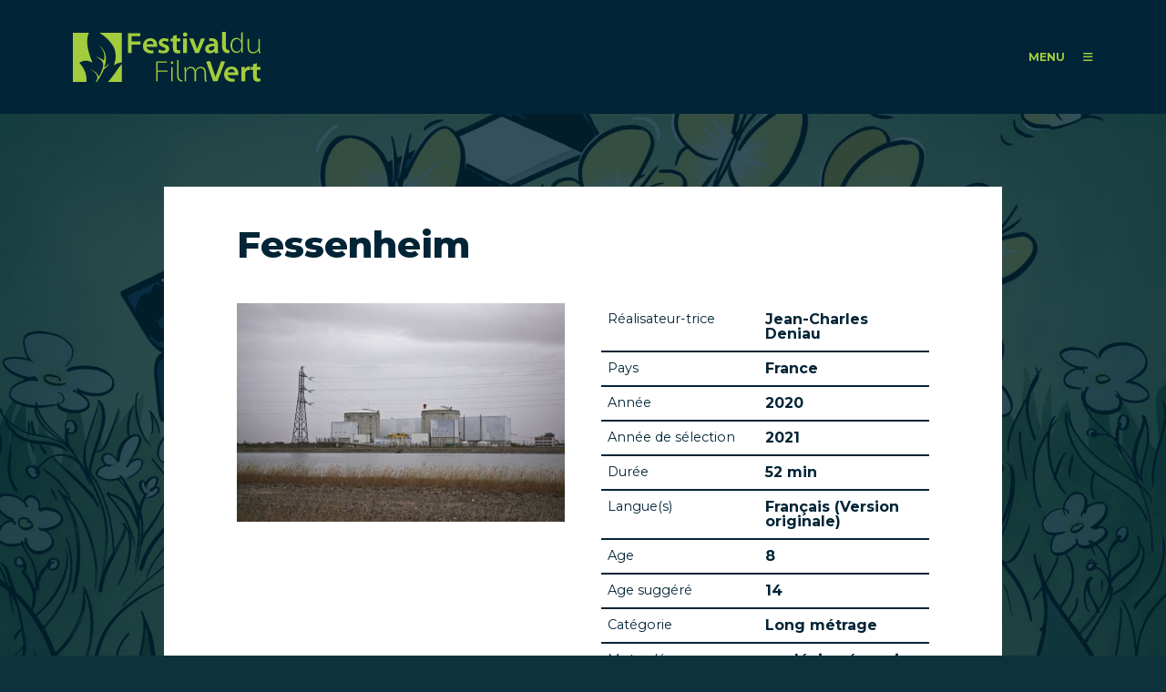

--- FILE ---
content_type: text/html; charset=utf-8
request_url: https://festivaldufilmvert.ch/fr/films/fessenheim
body_size: 74221
content:
<!DOCTYPE html PUBLIC "-//W3C//DTD XHTML+RDFa 1.0//EN"
  "http://www.w3.org/MarkUp/DTD/xhtml-rdfa-1.dtd">
<html xmlns="http://www.w3.org/1999/xhtml" xml:lang="fr" version="XHTML+RDFa 1.0" dir="ltr"
  xmlns:content="http://purl.org/rss/1.0/modules/content/"
  xmlns:dc="http://purl.org/dc/terms/"
  xmlns:foaf="http://xmlns.com/foaf/0.1/"
  xmlns:rdfs="http://www.w3.org/2000/01/rdf-schema#"
  xmlns:sioc="http://rdfs.org/sioc/ns#"
  xmlns:sioct="http://rdfs.org/sioc/types#"
  xmlns:skos="http://www.w3.org/2004/02/skos/core#"
  xmlns:xsd="http://www.w3.org/2001/XMLSchema#">

<head profile="http://www.w3.org/1999/xhtml/vocab">
  <meta http-equiv="Content-Type" content="text/html; charset=utf-8" />
<meta name="generator" content="Drupal 7 (https://www.drupal.org)" />
<link rel="canonical" href="https://festivaldufilmvert.ch/fr/films/fessenheim" />
<link rel="shortlink" href="https://festivaldufilmvert.ch/fr/node/4224" />
<meta property="og:site_name" content="FFV - Festival du Film Vert" />
<meta property="og:type" content="article" />
<meta property="og:url" content="https://festivaldufilmvert.ch/fr/films/fessenheim" />
<meta property="og:title" content="Fessenheim" />
<meta name="twitter:card" content="summary" />
<meta name="twitter:title" content="Fessenheim" />
  <meta name="viewport" content="width=device-width, initial-scale=1.0">
  <title>Fessenheim | FFV - Festival du Film Vert</title>
  <link rel="preconnect" href="https://fonts.googleapis.com">
  <link rel="preconnect" href="https://fonts.gstatic.com" crossorigin>
  <link href="https://fonts.googleapis.com/css2?family=Montserrat:ital,wght@0,400;0,500;0,700;0,800;1,400;1,500;1,700&display=swap" rel="stylesheet">
  <script src="https://kit.fontawesome.com/9c49231b49.js" crossorigin="anonymous"></script>
  <link rel="apple-touch-icon" sizes="57x57" href="/sites/all/themes/ffv/favicons/apple-touch-icon-57x57.png">
  <link rel="apple-touch-icon" sizes="60x60" href="/sites/all/themes/ffv/favicons/apple-touch-icon-60x60.png">
  <link rel="apple-touch-icon" sizes="72x72" href="/sites/all/themes/ffv/favicons/apple-touch-icon-72x72.png">
  <link rel="apple-touch-icon" sizes="76x76" href="/sites/all/themes/ffv/favicons/apple-touch-icon-76x76.png">
  <link rel="apple-touch-icon" sizes="114x114" href="/sites/all/themes/ffv/favicons/apple-touch-icon-114x114.png">
  <link rel="apple-touch-icon" sizes="120x120" href="/sites/all/themes/ffv/favicons/apple-touch-icon-120x120.png">
  <link rel="apple-touch-icon" sizes="144x144" href="/sites/all/themes/ffv/favicons/apple-touch-icon-144x144.png">
  <link rel="apple-touch-icon" sizes="152x152" href="/sites/all/themes/ffv/favicons/apple-touch-icon-152x152.png">
  <link rel="apple-touch-icon" sizes="180x180" href="/sites/all/themes/ffv/favicons/apple-touch-icon-180x180.png">
  <link rel="icon" type="image/png" href="/sites/all/themes/ffv/favicons/favicon-32x32.png" sizes="32x32">
  <link rel="icon" type="image/png" href="/sites/all/themes/ffv/favicons/favicon-194x194.png" sizes="194x194">
  <link rel="icon" type="image/png" href="/sites/all/themes/ffv/favicons/favicon-96x96.png" sizes="96x96">
  <link rel="icon" type="image/png" href="/sites/all/themes/ffv/favicons/android-chrome-192x192.png" sizes="192x192">
  <link rel="icon" type="image/png" href="/sites/all/themes/ffv/favicons/favicon-16x16.png" sizes="16x16">
  <link rel="manifest" href="/sites/all/themes/ffv/favicons/manifest.json">
  <link rel="shortcut icon" href="/sites/all/themes/ffv/favicons/favicon.ico">
  <meta name="msapplication-TileColor" content="#a1cd3b">
  <meta name="msapplication-TileImage" content="/sites/all/themes/ffv/favicons/mstile-144x144.png">
  <meta name="msapplication-config" content="/sites/all/themes/ffv/favicons/browserconfig.xml">
  <meta name="theme-color" content="#a1cd3b">
  <style type="text/css" media="all">
@import url("https://festivaldufilmvert.ch/modules/system/system.messages.css?t92fzz");
</style>
<style type="text/css" media="all">
@import url("https://festivaldufilmvert.ch/modules/field/theme/field.css?t92fzz");
@import url("https://festivaldufilmvert.ch/sites/all/modules/views/css/views.css?t92fzz");
@import url("https://festivaldufilmvert.ch/sites/all/modules/media/modules/media_wysiwyg/css/media_wysiwyg.base.css?t92fzz");
</style>
<style type="text/css" media="all">
@import url("https://festivaldufilmvert.ch/sites/all/modules/colorbox/styles/plain/colorbox_style.css?t92fzz");
@import url("https://festivaldufilmvert.ch/sites/all/modules/ctools/css/ctools.css?t92fzz");
@import url("https://festivaldufilmvert.ch/sites/all/modules/panels/css/panels.css?t92fzz");
@import url("https://festivaldufilmvert.ch/modules/locale/locale.css?t92fzz");
@import url("https://festivaldufilmvert.ch/sites/all/modules/panels/plugins/layouts/onecol/onecol.css?t92fzz");
</style>

<!--[if lte IE 7]>
<style type="text/css" media="all">
@import url("https://festivaldufilmvert.ch/sites/all/themes/tao/ie.css?t92fzz");
</style>
<![endif]-->
<style type="text/css" media="all">
@import url("https://festivaldufilmvert.ch/sites/all/themes/ffv/css/reset.css?t92fzz");
@import url("https://festivaldufilmvert.ch/sites/all/themes/ffv/css/base.css?t92fzz");
@import url("https://festivaldufilmvert.ch/sites/all/themes/ffv/css/ffv.css?t92fzz");
@import url("https://festivaldufilmvert.ch/sites/all/themes/ffv/slick/slick.css?t92fzz");
</style>
<style type="text/css" media="screen">
@import url("https://festivaldufilmvert.ch/sites/all/themes/ffv/css/drupal.css?t92fzz");
</style>
  <script type="text/javascript" src="https://festivaldufilmvert.ch/sites/default/files/js/js_6UR8aB1w5-y_vdUUdWDWlX2QhWu_qIXlEGEV48YgV-c.js"></script>
<script type="text/javascript" src="https://festivaldufilmvert.ch/sites/default/files/js/js_gHk2gWJ_Qw_jU2qRiUmSl7d8oly1Cx7lQFrqcp3RXcI.js"></script>
<script type="text/javascript" src="https://festivaldufilmvert.ch/sites/default/files/js/js_xR0bmtD526att8olKdcGtK3VOFzgSwTj7zZeRnMo308.js"></script>
<script type="text/javascript" src="https://festivaldufilmvert.ch/sites/default/files/js/js_l9HsG9TIjP7cTIsJKxlwcRh_wVll8r01HT-k0aEu5h8.js"></script>
<script type="text/javascript">
<!--//--><![CDATA[//><!--
jQuery.extend(Drupal.settings, {"basePath":"\/","pathPrefix":"fr\/","setHasJsCookie":0,"ajaxPageState":{"theme":"ffv","theme_token":"Hpgtrae4u_oKaWz7c8QQUj8nVYNrI6ez5Yntz7vQTgI","js":{"sites\/all\/modules\/jquery_update\/replace\/jquery\/2.2\/jquery.min.js":1,"misc\/jquery-extend-3.4.0.js":1,"misc\/jquery-html-prefilter-3.5.0-backport.js":1,"misc\/jquery.once.js":1,"misc\/drupal.js":1,"sites\/all\/modules\/jquery_update\/js\/jquery_browser.js":1,"sites\/all\/modules\/entityreference\/js\/entityreference.js":1,"public:\/\/languages\/fr_KcAmoZ7X3CU0QAyjS9BgxnqcQR-hXOdjuZkVHm2py-E.js":1,"sites\/all\/libraries\/colorbox\/jquery.colorbox-min.js":1,"sites\/all\/modules\/colorbox\/js\/colorbox.js":1,"sites\/all\/modules\/colorbox\/styles\/plain\/colorbox_style.js":1,"sites\/all\/modules\/field_group\/field_group.js":1,"sites\/all\/themes\/ffv\/slick\/slick.js":1,"sites\/all\/themes\/ffv\/js\/main.js":1},"css":{"modules\/system\/system.messages.css":1,"modules\/field\/theme\/field.css":1,"sites\/all\/modules\/views\/css\/views.css":1,"sites\/all\/modules\/media\/modules\/media_wysiwyg\/css\/media_wysiwyg.base.css":1,"sites\/all\/modules\/colorbox\/styles\/plain\/colorbox_style.css":1,"sites\/all\/modules\/ctools\/css\/ctools.css":1,"sites\/all\/modules\/panels\/css\/panels.css":1,"modules\/locale\/locale.css":1,"sites\/all\/modules\/panels\/plugins\/layouts\/onecol\/onecol.css":1,"sites\/all\/themes\/tao\/ie.css":1,"sites\/all\/themes\/tao\/reset.css":1,"sites\/all\/themes\/tao\/base.css":1,"sites\/all\/themes\/ffv\/css\/reset.css":1,"sites\/all\/themes\/ffv\/css\/base.css":1,"sites\/all\/themes\/ffv\/css\/ffv.css":1,"sites\/all\/themes\/ffv\/slick\/slick.css":1,"sites\/all\/themes\/ffv\/vuejs\/dist\/css\/app.css":1,"sites\/all\/themes\/tao\/drupal.css":1,"sites\/all\/themes\/ffv\/css\/drupal.css":1}},"colorbox":{"transition":"elastic","speed":"350","opacity":"0.85","slideshow":false,"slideshowAuto":true,"slideshowSpeed":"2500","slideshowStart":"start slideshow","slideshowStop":"stop slideshow","current":"{current} \/ {total}","previous":"\u00ab Prev","next":"Next \u00bb","close":"Close","overlayClose":true,"returnFocus":true,"maxWidth":"98%","maxHeight":"98%","initialWidth":"300","initialHeight":"250","fixed":true,"scrolling":true,"mobiledetect":false,"mobiledevicewidth":"480px","file_public_path":"\/sites\/default\/files","specificPagesDefaultValue":"admin*\nimagebrowser*\nimg_assist*\nimce*\nnode\/add\/*\nnode\/*\/edit\nprint\/*\nprintpdf\/*\nsystem\/ajax\nsystem\/ajax\/*"},"field_group":{"html-element":"full"},"better_exposed_filters":{"views":{"films":{"displays":{"panel_pane_2":{"filters":[]}}},"search":{"displays":{"panel_pane_1":{"filters":[]},"panel_pane_2":{"filters":[]},"panel_pane_5":{"filters":[]},"panel_pane_4":{"filters":[]}}},"listes_des_sponsors":{"displays":{"panel_pane_4":{"filters":[]}}}}}});
//--><!]]>
</script>
</head>
<body class="html not-front not-logged-in no-sidebars page-node page-node- page-node-4224 node-type-film user-role-anonymous-user p-film i18n-fr tao" >
  <div id="skip-link">
    <a href="#main-content" class="element-invisible element-focusable">Aller au contenu principal</a>
  </div>
    <div class="page">

  
  <header class="page-header">
    <div class="page-header-inner">
              <h1 class="site-name"><a href="/fr">FFV - Festival du Film Vert</a></h1>
            <div class="main-menu-open" id="main-menu-open">
        <span>MENU</span>
        <i class="fa-solid fa-bars"></i>
      </div>
          </div>
  </header>

      <div class="page-menu" id="page-menu">
      <div class="page-menu-inner">
        <div class="region region-menu-header">
          <div class="region-menu-header-inner">
                          <h1 class="site-name"><a href="/fr">FFV - Festival du Film Vert</a></h1>
                        <div class="main-menu-close">
              <span>close</span>
              <i class="fa-solid fa-xmark"></i>
            </div>
          </div>
        </div>
        <div class="region-menu-wrapper">
            <div class="region region-menu">
    
<div id="block-panels-mini-search-data" class="block block-panels-mini">
  
  
  
  
      <div class="block-content clearfix"><div class="panel-display panel-1col clearfix" id="mini-panel-search_data">
  <div class="panel-panel panel-col">
    <div><div class="panel-pane pane-views-panes pane-search-panel-pane-1"  >
  
      
  
  <div class="pane-content">
    <div class="view view-search view-id-search view-display-id-panel_pane_1 view-dom-id-ad5073e78b8534cca25dc00d2d748e1a">
        
  
  
      <div class="view-content">
      <script type='text/javascript'>
            Drupal.views_data = Drupal.views_data || [];
            Drupal.views_data.push({"places":[{"place":{"id":"6838","title":"Cin\u00e9ma Le Patio \u00e0 Gex","path":"\/fr\/programme\/2025\/cinema-patio-a-gex","body":"<p>Places : 100<\/p>\n<p>Tel : +33 4 50 41 89 49<\/p>\n","situation":"France\nAin\nGex\n","zip":"01170","dates":"2024-03-20 00:00:00 - 2024-03-21 00:00:00","ticketting":null,"lang":""}},{"place":{"id":"6851","title":"Cin\u00e9ma Star \u00e0 Strasbourg","path":"\/fr\/programme\/2025\/cinema-star-a-strasbourg","body":"<p>Suivez les \u00e9v\u00e9nements du FFV dans la r\u00e9gion de Strasbourg sur <a href=\"https:\/\/mamot.fr\/@ffv_strasbourg\">Mastodon<\/a>.<\/p>\n<p>Nombre de places : 135<\/p>\n<p>Tel.\u00a0+33 3 88 22 20 83<\/p>\n","situation":"France\nBas-Rhin\nStrasbourg\n","zip":"67000","dates":"2025-03-04 00:00:00 - 2025-03-18 00:00:00","ticketting":null,"lang":""}},{"place":{"id":"6850","title":"Eglise de Kolbsheim","path":"\/fr\/programme\/2025\/eglise-kolbsheim","body":"<p>Places dans la salle\u00a0: 100<br \/>\n\tTel :\u00a0+33 6 71 85 59 76<\/p>\n","situation":"France\nBas-Rhin\nStrasbourg\n","zip":"67120","dates":"2025-03-29 00:00:00","ticketting":null,"lang":""}},{"place":{"id":"6876","title":"Salles des f\u00eates de Bons-en-Chablais","path":"\/fr\/programme\/2025\/salles-fetes-bons-chablais","body":"<p>Nb de places dans la salle : 250 places<\/p>\n","situation":"France\nHaute Savoie\nBons-en-Chablais\n","zip":"74890","dates":"2025-04-04 00:00:00","ticketting":null,"lang":""}},{"place":{"id":"6880","title":"Salle des f\u00eates de Brenthonne","path":"\/fr\/programme\/2025\/salle-fetes-brenthonne","body":"<p>Nb de places dans la salle : 200 places<\/p>\n","situation":"France\nHaute Savoie\nBrenthonne\n","zip":"74890","dates":"2025-04-05 00:00:00","ticketting":null,"lang":""}},{"place":{"id":"6803","title":"Salle Polyvalente de Cernex","path":"\/fr\/programme\/2025\/salle-polyvalente-cernex","body":"<p>Partenariat d\u2019associations :<br \/>\n\tMJC du Vuache, MJC Viry, Apollon74, Sal\u00e8ve Vivant, Local terre&amp;Co, commune de Valleiry, APEF et Maison des Habitants St Julien<\/p>\n","situation":"France\nHaute Savoie\nCernex\n","zip":"74350","dates":"2025-04-01 00:00:00","ticketting":null,"lang":""}},{"place":{"id":"6731","title":"Cin\u00e9ma Vox","path":"\/fr\/programme\/2025\/cinema-vox","body":"<p>270 places dans la grande salle<\/p>\n<p>Tel.\u00a004 50 53 03 39<\/p>\n","situation":"France\nHaute Savoie\nChamonix\n","zip":"74400","dates":"2025-03-01 00:00:00 - 2025-04-06 00:00:00","ticketting":null,"lang":""}},{"place":{"id":"6892","title":"Espace Animation \u00e0 les Houches","path":"\/fr\/programme\/2025\/espace-animation-a-houches","body":"<p>Nb de places dans la salle\u00a0:100 places<\/p>\n<p>Tel.\u00a006 70 09 14 94<\/p>\n","situation":"France\nHaute Savoie\nChamonix\n","zip":"74310","dates":"2025-03-23 00:00:00","ticketting":null,"lang":""}},{"place":{"id":"6878","title":"Salle Otrement Chens sur Leman","path":"\/fr\/programme\/2025\/salle-otrement-chens-leman","body":"<p>300 places<\/p>\n","situation":"France\nHaute Savoie\nChens Sur L\u00e9man\n","zip":"74140","dates":"2025-03-29 00:00:00 - 2025-03-30 00:00:00","ticketting":null,"lang":""}},{"place":{"id":"6807","title":"Salle des f\u00eates de Collonges\/Sal\u00e8ve","path":"\/fr\/programme\/2025\/salle-fetes-collongessaleve","body":"<p><strong>Salle des f\u00eates, espace omnisport de Collonges-sous-Sal\u00e8ve<\/strong><\/p>\n<p>Partenariat d\u2019associations :<br \/>\n\tMJC du Vuache, MJC Viry, Apollon74, Sal\u00e8ve Vivant, Local terre&amp;Co, commune de Valleiry, APEF et Maison des Habitants St Julien<\/p>\n","situation":"France\nHaute Savoie\nCollonges-sous-Sal\u00e8ve\n","zip":"74160","dates":"2025-03-20 00:00:00","ticketting":null,"lang":""}},{"place":{"id":"6879","title":"2025 Cin\u00e9ma L\u2019Espace Cin\u00e9ma de Douvaine","path":"\/fr\/programme\/2025\/2025-cinema-lespace-cinema-douvaine","body":"<p>220\u00a0places<\/p>\n<p>Projections en partenariat avec Thonon-agglom\u00e9ration, dans le cadre du Printemps des Coquelicots.<\/p>\n","situation":"France\nHaute Savoie\nDouvaine\n","zip":"74140","dates":"2025-04-15 00:00:00","ticketting":null,"lang":""}},{"place":{"id":"6881","title":"Mairie de Loisin","path":"\/fr\/programme\/2025\/mairie-loisin","body":"<p>Nb de places dans la salle : 40<\/p>\n","situation":"France\nHaute Savoie\nLoisin\n","zip":"74140","dates":"2025-03-14 00:00:00","ticketting":null,"lang":""}},{"place":{"id":"6882","title":"Mairie de Massongy","path":"\/fr\/programme\/2025\/mairie-massongy","body":"<p>Places dans la salle\u00a0: 40<\/p>\n","situation":"France\nHaute Savoie\nMassongy\n","zip":"74140","dates":"2025-03-21 00:00:00","ticketting":null,"lang":""}},{"place":{"id":"6883","title":"Salle des f\u00eates du centre-village de Messery","path":"\/fr\/programme\/2025\/salle-fetes-du-centre-village-messery","body":"<p>Nb de places dans la salle\u00a0: 200<\/p>\n","situation":"France\nHaute Savoie\nMessery\n","zip":"74140","dates":"2025-03-22 00:00:00","ticketting":null,"lang":""}},{"place":{"id":"6806","title":"Salle des f\u00eates de Pr\u00e9silly","path":"\/fr\/programme\/2025\/salle-fetes-presilly","body":"<p>Partenariat d\u2019associations :<br \/>\n\tMJC du Vuache, MJC Viry, Apollon74, Sal\u00e8ve Vivant, Local terre&amp;Co, commune de Valleiry, APEF et Maison des Habitants St Julien<\/p>\n","situation":"France\nHaute Savoie\nP\u00e9silly\n","zip":"74160","dates":"2025-03-14 00:00:00","ticketting":null,"lang":""}},{"place":{"id":"6809","title":"L\u2019Arande \u00e0 Saint Julien-en-Genevois","path":"\/fr\/programme\/2025\/larande-a-saint-julien-genevois","body":"<p>T\u00e9l. 04 50 43 63 66<\/p>\n<p>Partenariat d\u2019associations\u00a0:<br \/>\n\tMJC du Vuache, MJC Viry, Apollon74, Sal\u00e8ve Vivant, Local terre&amp;Co, commune de Valleiry, APEF et Maison des Habitants St Julien<\/p>\n","situation":"France\nHaute Savoie\nSaint-Julien-en-Genevois\n","zip":"74160","dates":"2025-04-03 00:00:00","ticketting":null,"lang":""}},{"place":{"id":"6810","title":"Maison des habitants \u00e0 Saint-Julien-en-Genevois","path":"\/fr\/programme\/2025\/maison-habitants-a-saint-julien-genevois","body":"<p>Tel. 06 16 40 02 42<\/p>\n<p>Partenariat d\u2019associations : MJC Viry, du Vuache, Maison des Habitants, Apollon 74, , Sal\u00e8ve vivant, , Commune d'Archamps, Cernex et Valleiry\u00a0\u00a0<\/p>\n","situation":"France\nHaute Savoie\nSaint-Julien-en-Genevois\n","zip":"74160","dates":"2025-04-12 00:00:00","ticketting":null,"lang":""}},{"place":{"id":"6884","title":"Centre de l\u2019\u00c9toile \u00e0 Thonon-Les-Bains","path":"\/fr\/programme\/2025\/centre-letoile-a-thonon-bains","body":"<p>Nb de places dans la salle : 250 places<\/p>\n","situation":"France\nHaute Savoie\nThonon\n","zip":"74200","dates":"2025-03-20 00:00:00 - 2025-04-10 00:00:00","ticketting":null,"lang":""}},{"place":{"id":"6808","title":"Espace Albert Fol \u00e0 Valleiry","path":"\/fr\/programme\/2025\/espace-albert-fol-a-valleiry","body":"<p>T\u00e9l. 04 50 04 30 29\u00a0<\/p>\n<p>Partenariat d\u2019associations\u00a0:<br \/>\n\tMJC du Vuache, MJC Viry, Apollon74, Sal\u00e8ve Vivant, Local terre&amp;Co, commune de Valleiry, APEF et Maison des Habitants St Julien<\/p>\n","situation":"France\nHaute Savoie\nValleiry\n","zip":"74520","dates":"2025-03-27 00:00:00","ticketting":null,"lang":""}},{"place":{"id":"6885","title":"Le Damier \u00e0 Veigy-Foncenex","path":"\/fr\/programme\/2025\/damier-a-veigy-foncenex","body":"<p>Nb de places dans la salle\u00a0: 400<\/p>\n","situation":"France\nHaute Savoie\nVeigy-Foncenex\n","zip":"74140","dates":"2025-04-08 00:00:00","ticketting":null,"lang":""}},{"place":{"id":"6804","title":"MJC L'ellipse, Salle Polyvalente de Viry","path":"\/fr\/programme\/2025\/mjc-lellipse-salle-polyvalente-viry","body":"<p>T\u00e9l :\u00a004 50 74 57 49<\/p>\n<p>Partenariat d\u2019associations :<br \/>\n\tMJC du Vuache, MJC Viry, Apollon74, Sal\u00e8ve Vivant, Local terre&amp;Co, commune de Valleiry, APEF et Maison des Habitants St Julien<\/p>\n","situation":"France\nHaute Savoie\nViry\n","zip":"74580","dates":"2025-04-10 00:00:00","ticketting":null,"lang":""}},{"place":{"id":"6805","title":"L\u2019\u00e9tincelle \u00e0 Vulbens","path":"\/fr\/programme\/2025\/letincelle-a-vulbens","body":"<p>Partenariat d\u2019associations :<br \/>\n\tMJC du Vuache, MJC Viry, Apollon74, Sal\u00e8ve Vivant, Local terre&amp;Co, commune de Valleiry, APEF et Maison des Habitants St Julien<\/p>\n","situation":"France\nHaute Savoie\nVulbens\n","zip":"74520","dates":"2025-03-24 00:00:00","ticketting":null,"lang":""}},{"place":{"id":"6825","title":"Cin\u00e9ma les Quinsonnets aux Rousses","path":"\/fr\/programme\/2025\/cinema-quinsonnets-aux-rousses","body":"<p>Nb de places dans la salle\u00a0: 91 (petite salle) 185 (grande salle)<\/p>\n","situation":"France\nJura\nLes Rousses\n","zip":"39220","dates":"2025-04-11 00:00:00 - 2025-04-12 00:00:00","ticketting":null,"lang":""}},{"place":{"id":"6812","title":"Cin\u00e9ma Le Select de Granville","path":"\/fr\/programme\/2025\/cinema-select-granville","body":"<p>Nb de places dans la salle\u00a0: 220<\/p>\n<p>T\u00e9l\u00e9phone site\u00a0: 02 33 50 00 27<\/p>\n","situation":"France\nNormandie\nGranville\n","zip":"50400","dates":"2025-03-11 00:00:00 - 2025-04-08 00:00:00","ticketting":null,"lang":""}},{"place":{"id":"6841","title":"Salle des f\u00eates de Peymeinade","path":"\/fr\/programme\/2025\/salle-fetes-peymeinade","body":"<p>Nb de places dans la salle\u00a0: 140<\/p>\n","situation":"France\nProvence-Alpes-C\u00f4te d'Azur\nPeymeinade\n","zip":"06530","dates":"2025-04-01 00:00:00 - 2025-04-04 00:00:00","ticketting":null,"lang":""}},{"place":{"id":"6762","title":"Salle Audio - Les Bobines de Cr\u00e9mieu","path":"\/fr\/programme\/2025\/salle-audio-bobines-cremieu","body":"<p>Nb de places dans la salle\u00a0: 80<\/p>\n","situation":"France\nRh\u00f4ne Alpes\nCr\u00e9mieu\n","zip":"38460","dates":"2025-04-09 00:00:00 - 2025-04-12 00:00:00","ticketting":null,"lang":""}},{"place":{"id":"6729","title":"Filmpodium Biel\/Bienne","path":"\/fr\/programme\/2025\/filmpodium-bielbienne","body":"<p>Nb de places dans la salle: 76 places<\/p>\n","situation":"Suisse\nBerne\nBienne\n","zip":"2502","dates":"2025-03-14 00:00:00 - 2025-03-16 00:00:00","ticketting":null,"lang":""}},{"place":{"id":"6840","title":"Salle communale de Pery-La Heutte","path":"\/fr\/programme\/2025\/salle-communale-pery-heutte","body":null,"situation":"Suisse\nBerne\nPery\n","zip":"2603","dates":"2025-03-01 00:00:00 - 2025-03-02 00:00:00","ticketting":null,"lang":""}},{"place":{"id":"6792","title":"Salle associative \"Les L\u00e9vanches\" de Charmey","path":"\/fr\/programme\/2025\/salle-associative-levanches-charmey","body":"<p>Salle : 264 places<\/p>\n<p>Tel.\u00a0079 102 83 24<\/p>\n","situation":"Suisse\nFribourg\nCharmey\n","zip":"1637","dates":"2025-04-05 00:00:00 - 2025-04-06 00:00:00","ticketting":null,"lang":""}},{"place":{"id":"6764","title":"CO Domdidier","path":"\/fr\/programme\/2025\/co-domdidier","body":"<p>Nb de places dans la salle\u00a0: 190<\/p>\n<p>\u00a0<\/p>\n<p>Bar et petite restauration sur place.<\/p>\n<p>Repas chaud samedi midi.<\/p>\n","situation":"Suisse\nFribourg\nDomdidier\n","zip":"1564","dates":"2025-04-03 00:00:00 - 2025-04-05 00:00:00","ticketting":null,"lang":""}},{"place":{"id":"6793","title":"Cin\u00e9ma Korso \u00e0 Fribourg","path":"\/fr\/programme\/2025\/cinema-korso-a-fribourg","body":"<p>Bus : Arr\u00eat \u00ab Fries \u00bb, Ligne 1 et 8 depuis la gare CFF<\/p>\n","situation":"Suisse\nFribourg\nFribourg\n","zip":"1700","dates":"2025-03-06 00:00:00 - 2025-03-09 00:00:00","ticketting":null,"lang":""}},{"place":{"id":"6795","title":"Cin\u00e9ma Rex \u00e0 Fribourg","path":"\/fr\/programme\/2025\/cinema-rex-a-fribourg","body":"<p>Nombre de places : 110 (Rex 3) et 286 (Rex 1)<\/p>\n<p>Vente de boissons et en-cas<\/p>\n","situation":"Suisse\nFribourg\nFribourg\n","zip":"1700","dates":"2025-03-06 00:00:00 - 2025-03-09 00:00:00","ticketting":null,"lang":""}},{"place":{"id":"6796","title":"La Spirale \u00e0 Fribourg","path":"\/fr\/programme\/2025\/spirale-a-fribourg","body":null,"situation":"Suisse\nFribourg\nFribourg\n","zip":"1700","dates":"2025-02-23 00:00:00 - 2025-04-13 00:00:00","ticketting":null,"lang":""}},{"place":{"id":"6794","title":"Salle commune de l'Ecole de Ch\u00e2teau-d'Eau \u00e0 Marly","path":"\/fr\/programme\/2025\/salle-commune-lecole-chateau-deau-a-marly","body":null,"situation":"Suisse\nFribourg\nMarly\n","zip":"1723","dates":"2025-04-05 00:00:00","ticketting":null,"lang":""}},{"place":{"id":"6797","title":"Salle Mol\u00e9son du \"Carr\u00e9 d'As\" \u00e0 Romont","path":"\/fr\/programme\/2025\/salle-moleson-du-carre-das-a-romont","body":"<p>Nombre de places : 150<\/p>\n<p>T\u00e9l. : 076 309 44 28<\/p>\n<p><strong>Stand de boissons et p\u00e2tisseries<\/strong><\/p>\n","situation":"Suisse\nFribourg\nRomont\n","zip":"1680","dates":"2025-04-05 00:00:00","ticketting":null,"lang":""}},{"place":{"id":"6798","title":"Salle des Remparts de Rue","path":"\/fr\/programme\/2025\/salle-remparts-rue","body":"<p>Nombre de places : 60<\/p>\n","situation":"Suisse\nFribourg\nRue\n","zip":"1673","dates":"2025-03-14 00:00:00 - 2025-03-15 00:00:00","ticketting":null,"lang":""}},{"place":{"id":"6862","title":"Compesi\u00e8res, salle polyvalente de Bardonnex","path":"\/fr\/programme\/2025\/compesieres-salle-polyvalente-bardonnex","body":"<p>Arr\u00eat \u00abCompesi\u00e8res\u00bb (bus 46)<\/p>\n","situation":"Suisse\nGen\u00e8ve\nBardonnex\n","zip":"1257","dates":"2025-03-14 00:00:00 - 2025-03-16 00:00:00","ticketting":null,"lang":""}},{"place":{"id":"6863","title":"La Bossenaz \u00e0 Croix-de-Rozon","path":"\/fr\/programme\/2025\/bossenaz-a-croix-rozon","body":"<p>Nb de places dans la salle : 40<\/p>\n","situation":"Suisse\nGen\u00e8ve\nBardonnex\n","zip":"1257","dates":"2025-03-16 00:00:00","ticketting":null,"lang":""}},{"place":{"id":"6799","title":"Cin\u00e9ma Bio","path":"\/fr\/programme\/2025\/cinema-bio","body":"<p>Nombre de places : 194 places<\/p>\n<p>Tel :<strong> <\/strong>022 301 54 43<\/p>\n","situation":"Suisse\nGen\u00e8ve\nCarouge\n","zip":"1227","dates":"2025-04-02 00:00:00","ticketting":null,"lang":""}},{"place":{"id":"6800","title":"Salle des f\u00eates de Carouge","path":"\/fr\/programme\/2025\/salle-fetes-carouge","body":null,"situation":"Suisse\nGen\u00e8ve\nCarouge\n","zip":"1227","dates":"2025-04-09 00:00:00","ticketting":null,"lang":""}},{"place":{"id":"6801","title":"Chapelle de Collex-Bossy","path":"\/fr\/programme\/2025\/chapelle-collex-bossy","body":"<p>Le saviez-vous ?<\/p>\n<p>Une colonie de chauves-souris \u00e0 enjeux g\u00eete dans les combles de l'\u00e9glise de Collex-Bossy depuis plusieurs ann\u00e9es maintenant. L\u2019association CCO Gen\u00e8ve suit cette colonie chaque ann\u00e9e et travaille \u00e9galement sur les effets de la pollution lumineuse sur la biodiversit\u00e9 de mani\u00e8re g\u00e9n\u00e9rale. Nous vous invitons apr\u00e8s la discussion \u00e0 vous balader autour de l'\u00e9glise et peut-\u00eatre avoir la chance de rep\u00e9rer des chauves-souris.<\/p>\n","situation":"Suisse\nGen\u00e8ve\nCollex-Bossy\n","zip":"1239","dates":"2025-04-06 00:00:00","ticketting":null,"lang":""}},{"place":{"id":"6872","title":"Salle Le Pressoir, Confignon","path":"\/fr\/programme\/2025\/salle-pressoir-confignon","body":null,"situation":"Suisse\nGen\u00e8ve\nConfignon\n","zip":"1238","dates":"2025-04-01 00:00:00","ticketting":null,"lang":""}},{"place":{"id":"8119","title":"Salle polyvalente de Cressy Plus","path":"\/fr\/programme\/2025\/salle-polyvalente-cressy-plus","body":null,"situation":"Suisse\nGen\u00e8ve\nConfignon\n","zip":"1232","dates":"2025-04-03 00:00:00","ticketting":null,"lang":""}},{"place":{"id":"6867","title":"Cinelux \u00e0 Gen\u00e8ve","path":"\/fr\/programme\/2025\/cinelux-a-geneve","body":"<p>Places : 106 places<\/p>\n<p>Tel :\u00a0022 329 45 02<\/p>\n<p>Mail :\u00a0<a href=\"mailto:contact@cinelux.ch\">contact@cinelux.ch<\/a><\/p>\n","situation":"Suisse\nGen\u00e8ve\nGen\u00e8ve\n","zip":"1205","dates":"2025-03-26 00:00:00 - 2025-04-06 00:00:00","ticketting":"https:\/\/cinelux.ticketack.com\/screening\/all","lang":""}},{"place":{"id":"6865","title":"Cin\u00e9ma Le City","path":"\/fr\/programme\/2025\/cinema-city","body":"<p>Nb de places dans la salle\u00a0: 180<\/p>\n<p>Billetterie du cin\u00e9ma<\/p>\n<p>Tel: 022 736 89 20<\/p>\n<p>Il y a un acc\u00e8s handicap\u00e9.<br \/>\n\tPlus d'informations\u00a0concernant l'accessibilit\u00e9 de notre cin\u00e9ma sur :\u00a0<a href=\"https:\/\/culture-accessible.ch\/lieux\/le-city\">https:\/\/culture-accessible.ch\/lieux\/le-city<\/a><\/p>\n","situation":"Suisse\nGen\u00e8ve\nGen\u00e8ve\n","zip":"1207","dates":"2025-03-25 00:00:00 - 2025-04-08 00:00:00","ticketting":null,"lang":""}},{"place":{"id":"6864","title":"Graduate Institute (IHEID) \u00e0 Gen\u00e8ve","path":"\/fr\/programme\/2025\/graduate-institute-iheid-a-geneve","body":"<p>Nb de places dans la salle\u00a0: 92<\/p>\n<p><a href=\"https:\/\/www.graduateinstitute.ch\/sites\/internet\/files\/2021-03\/A2_Ang.pdf\">Plan d'acc\u00e8s ici<\/a><\/p>\n<p>Le nombre de place \u00e9tant restreint, inscription fortement recommand\u00e9es <a href=\"https:\/\/forms.gle\/u2fuTQquhWQKFqXj8\">sur ce formulaire<\/a>.<\/p>\n<p><em>Seats are limited! Registration is required, <a href=\"http:\/\/forms.gle\/u2fuTQquhWQKFqXj8\">on this form<\/a>.<\/em><\/p>\n","situation":"Suisse\nGen\u00e8ve\nGen\u00e8ve\n","zip":"1202","dates":"2025-03-20 00:00:00","ticketting":null,"lang":""}},{"place":{"id":"6870","title":"HUG - CINEMEA","path":"\/fr\/programme\/2025\/hug-cinemea","body":"<p>Places dans la salle: 190<\/p>\n<p>Pas de billetterie - acc\u00e8s gratuit<br \/>\n\tTel :\u00a0022 372 33 11<\/p>\n","situation":"Suisse\nGen\u00e8ve\nGen\u00e8ve\n","zip":"1205","dates":"2025-03-27 00:00:00","ticketting":null,"lang":""}},{"place":{"id":"8121","title":"HUG - H\u00f4pitaux Universitaires de Gen\u00e8ve ","path":"\/fr\/programme\/2025\/hug-hopitaux-universitaires-geneve","body":"<p>Pas de billetterie - acc\u00e8s gratuit<br \/>\n\t\u00a0<\/p>\n","situation":"Suisse\nGen\u00e8ve\nGen\u00e8ve\n","zip":"1205","dates":"2025-04-07 00:00:00","ticketting":null,"lang":""}},{"place":{"id":"6802","title":"MEG","path":"\/fr\/programme\/2025\/geneve-meg","body":"<p>T\u00e9l : 022 418 45 50<\/p>\n<p>\u00a0<\/p>\n","situation":"Suisse\nGen\u00e8ve\nGen\u00e8ve\n","zip":"1205","dates":"2025-04-06 00:00:00","ticketting":null,"lang":""}},{"place":{"id":"7630","title":"UniMail \u00e0 Gen\u00e8ve","path":"\/fr\/programme\/2025\/unimail-a-geneve","body":"<p>Arr\u00eat \"Uni-Mail\" (trams 15, 17, bus 91)<\/p>\n","situation":"Suisse\nGen\u00e8ve\nGen\u00e8ve\n","zip":"1205","dates":"2025-04-03 00:00:00","ticketting":null,"lang":""}},{"place":{"id":"6869","title":"Salle communale des D\u00e9lices de Grand Saconnex","path":"\/fr\/programme\/2025\/salle-communale-delices-grand-saconnex","body":"<p>Nb de places dans la salle\u00a0: 100<\/p>\n<p>Tel :\u00a0022 920 99 30<\/p>\n","situation":"Suisse\nGen\u00e8ve\nGrand-Saconnex\n","zip":"1218","dates":"2025-03-27 00:00:00","ticketting":null,"lang":""}},{"place":{"id":"6868","title":"La D\u00e9pendance","path":"\/fr\/programme\/2025\/lancy-dependance","body":"<p>Places dans la salle : 50<\/p>\n<p>\u00a0<\/p>\n","situation":"Suisse\nGen\u00e8ve\nLancy\n","zip":"1212","dates":"2025-03-26 00:00:00","ticketting":null,"lang":""}},{"place":{"id":"6875","title":"Ferme de la Touvi\u00e8re \u00e0 Meinier","path":"\/fr\/programme\/2025\/ferme-touviere-a-meinier","body":"<p>Nombre de places : 70 places<\/p>\n<p>\t<strong>10 films et d\u00e9bats, restauration, animations autour des th\u00e9matiques environnementales, visites et produits de la ferme<\/strong><\/p>\n","situation":"Suisse\nGen\u00e8ve\nMeinier\n","zip":"1252","dates":"2025-04-05 00:00:00 - 2025-04-06 00:00:00","ticketting":null,"lang":""}},{"place":{"id":"6871","title":"Aula de l'Ecole des Boudines \u00e0 Meyrin","path":"\/fr\/programme\/2025\/aula-lecole-boudines-a-meyrin","body":"<p>Salle de l'Aula : 150 places<\/p>\n<p>Billetterie locale\u00a0: Oui<\/p>\n<p><strong>Le Festival du Film Vert Gen\u00e8ve \u00e0 Meyrin est organis\u00e9 gr\u00e2ce au soutien de la Ville de Meyrin et au partenariat avec l\u2019association meyrin durable, qui encourage et soutient la mise en place de projets participatifs \u00e0 but non lucratif, \u00e0 caract\u00e8re social, environnemental, \u00e9nerg\u00e9tique et \u00e9conomique, par et pour les Meyrinois, ainsi qu\u2019\u00e0 la Fili\u00e8re Alimentaire des Vergers.<\/strong><\/p>\n","situation":"Suisse\nGen\u00e8ve\nMeyrin\n","zip":"1217","dates":"2025-03-29 00:00:00","ticketting":null,"lang":""}},{"place":{"id":"6874","title":"Cin\u00e9ma-Th\u00e9\u00e2tre \u00e0 Onex","path":"\/fr\/programme\/2025\/cinema-theatre-a-onex","body":null,"situation":"Suisse\nGen\u00e8ve\nOnex\n","zip":"1213","dates":"2025-04-04 00:00:00","ticketting":null,"lang":""}},{"place":{"id":"6866","title":"La Julienne de Plan-les-Ouates","path":"\/fr\/programme\/2025\/julienne-plan-ouates","body":"<p>Sans r\u00e9servation<\/p>\n<p>Prix libre<\/p>\n<p>Restauration : Superfood - Caf\u00e9 julienne<\/p>\n<p>Smashburgers d\u00e8s 18h30<\/p>\n","situation":"Suisse\nGen\u00e8ve\nPlan-les-Ouates\n","zip":"1228","dates":"2025-03-26 00:00:00 - 2025-04-02 00:00:00","ticketting":null,"lang":""}},{"place":{"id":"6873","title":"Ferme du Lignon \u00e0 Vernier","path":"\/fr\/programme\/2025\/ferme-du-lignon-a-vernier","body":null,"situation":"Suisse\nGen\u00e8ve\nVernier\n","zip":"1219","dates":"2025-04-04 00:00:00","ticketting":null,"lang":""}},{"place":{"id":"6822","title":"Cin\u00e9lucarne au Noirmont","path":"\/fr\/programme\/2025\/cinelucarne-au-noirmont","body":null,"situation":"Suisse\nJura\nLe Noirmont\n","zip":"2340","dates":"2025-03-16 00:00:00 - 2025-03-21 00:00:00","ticketting":null,"lang":""}},{"place":{"id":"6826","title":"Le Cinoche \u00e0 Moutier","path":"\/fr\/programme\/2025\/cinoche-a-moutier","body":"<p><strong>Places:<\/strong> 100<\/p>\n<p><strong>Tel:<\/strong>\u00a0032 493 73 73<\/p>\n<p>\u00a0<\/p>\n","situation":"Suisse\nJura\nMoutier\n","zip":"2740","dates":"2025-04-04 00:00:00 - 2025-04-12 00:00:00","ticketting":null,"lang":""}},{"place":{"id":"6842","title":"Cin\u00e9majoie \u00e0 Porrentruy","path":"\/fr\/programme\/2025\/cinemajoie-a-porrentruy","body":"<p>Nb de places dans la salle\u00a0: 187<\/p>\n<p><strong>Cakes et boissons seront propos\u00e9s entre les projections.<\/strong><\/p>\n","situation":"Suisse\nJura\nPorrentruy\n","zip":"2900","dates":"2025-03-15 00:00:00 - 2025-03-16 00:00:00","ticketting":null,"lang":""}},{"place":{"id":"6827","title":"Coll\u00e8ge de la Fontenelle \u00e0 Cernier ","path":"\/fr\/programme\/2025\/cernier","body":"<p>\u00a0<\/p>\n<p>\u00a0<\/p>\n<p>\u00a0<\/p>\n","situation":"Suisse\nNeuch\u00e2tel\nCernier\n","zip":"2053","dates":"2025-03-08 00:00:00","ticketting":null,"lang":""}},{"place":{"id":"6828","title":"Th\u00e9\u00e2tre de Colombier","path":"\/fr\/programme\/2025\/theatre-colombier","body":"<p>Nombre de places :\u00a0 324 places<\/p>\n<p>Tel.\u00a0079 716 66 39<\/p>\n<p>\u00a0<\/p>\n<p><strong>Possibilit\u00e9 de se restaurer sur place d\u00e8s 10h00 gr\u00e2ce au soutien du Buffet d\u2019un Tram.<\/strong><\/p>\n<p><strong>Caf\u00e9, viennoiseries et buffet de verrines<\/strong><\/p>\n<p>\u00a0<\/p>\n","situation":"Suisse\nNeuch\u00e2tel\nColombier\n","zip":"2013","dates":"2025-03-16 00:00:00","ticketting":null,"lang":""}},{"place":{"id":"6829","title":"Coll\u00e8ge des Cerisiers \u00e0 Gorgier \/ Grande B\u00e9roche","path":"\/fr\/programme\/2025\/college-cerisiers-a-gorgier-grande-beroche","body":"<p>Places dans la salle : 60<\/p>\n","situation":"Suisse\nNeuch\u00e2tel\nGorgier\n","zip":"2023","dates":"2025-03-23 00:00:00","ticketting":null,"lang":""}},{"place":{"id":"6830","title":"BSP - Salle de la Rebatte \u00e0 Hauterive","path":"\/fr\/programme\/2025\/bsp-salle-rebatte-a-hauterive","body":"<p>BSP - B\u00e2timents des Services publics<\/p>\n<p>Nb de places dans la salle\u00a0: Maximum 80 personnes<\/p>\n","situation":"Suisse\nNeuch\u00e2tel\nHauterive\n","zip":"2068","dates":"2025-03-22 00:00:00","ticketting":null,"lang":""}},{"place":{"id":"6831","title":"Auditorium de MUZOO \u00e0 la Chaux de Fonds","path":"\/fr\/programme\/2025\/auditorium-muzoo-a-chaux-fonds","body":"<p>Nombre de places :\u00a0 90 places<\/p>\n<p>Tel.\u00a0+41 32 967 65 08<\/p>\n","situation":"Suisse\nNeuch\u00e2tel\nLa Chaux-de-Fonds\n","zip":"2300","dates":"2025-04-05 00:00:00 - 2025-04-06 00:00:00","ticketting":"https:\/\/maps.app.goo.gl\/GJMSsGRQgo1YjdkX9","lang":""}},{"place":{"id":"6833","title":"Cin\u00e9 Club du Locle (Cin\u00e9 Casino)","path":"\/fr\/programme\/2025\/cine-club-du-locle-cine-casino","body":"<p>Nombre de places :\u00a0 250 places<\/p>\n","situation":"Suisse\nNeuch\u00e2tel\nLe Locle\n","zip":"2400","dates":"2025-04-13 00:00:00","ticketting":null,"lang":""}},{"place":{"id":"6832","title":"La T\u00e8ne, \u00e0 Marin-Epagnier","path":"\/fr\/programme\/2025\/tene-a-marin-epagnier","body":"<p>Nombre de places :\u00a0 200 places<\/p>\n<p>\u00a0<\/p>\n","situation":"Suisse\nNeuch\u00e2tel\nMarin-Epagnier\n","zip":"2074","dates":"2025-03-15 00:00:00","ticketting":null,"lang":""}},{"place":{"id":"6835","title":"Coll\u00e8ge de la Promenade \u00e0 Neuchatel","path":"\/fr\/programme\/2025\/college-promenade-a-neuchatel","body":"<p>Nombre de places :\u00a0 90 places<\/p>\n<p>\u00a0<\/p>\n<p>\u00a0<\/p>\n<p>\u00a0<\/p>\n","situation":"Suisse\nNeuch\u00e2tel\nNeuch\u00e2tel\n","zip":"2000","dates":"2025-03-09 00:00:00","ticketting":null,"lang":""}},{"place":{"id":"6834","title":"Mus\u00e9e d'Ethnographie MEN \u00e0 Neuch\u00e2tel","path":"\/fr\/programme\/2025\/musee-dethnographie-men-a-neuchatel","body":"<p>Nombre de places :\u00a0 69 places<\/p>\n<p>Boissons et petite restauration de 9h00 \u00e0 17h00<\/p>\n","situation":"Suisse\nNeuch\u00e2tel\nNeuch\u00e2tel\n","zip":"2000","dates":"2025-03-30 00:00:00","ticketting":null,"lang":""}},{"place":{"id":"6854","title":"Cinema Leventina a Airolo ","path":"\/fr\/programme\/2025\/cinema-leventina-a-airolo","body":"<p>Numero posti in sala: 84<\/p>\n<p>Telefono: +41 91 825 82 21<\/p>\n<p>Per informazioni e prenotazioni scrivere a <a href=\"mailto:info@airolointransizione.ch\">info@airolointransizione.ch<\/a><\/p>\n","situation":"Suisse\nTessin\nAirolo\n","zip":"6780","dates":"2025-03-22 00:00:00","ticketting":null,"lang":""}},{"place":{"id":"6852","title":"Cinema Rialto a Locarno","path":"\/fr\/programme\/2025\/cinema-rialto-a-locarno","body":"<p>Numero posti in sala: 103 \u00a0+ 2 posti disabili<\/p>\n\n<p>Telefono: 091 791 03 23<\/p>\n\n<p>Per informazioni e prenotazioni scrivere a <a href=\"mailto:ticino@greenpeace.ch\">ticino@greenpeace.ch<\/a> o <a href=\"mailto:info@bastapoco.ch\">info@bastapoco.ch<\/a><\/p>\n\n<p style=\"position: absolute; left: -9754px;\">Nel corso delle interviste, emerge chiaramente quanto sia difficile accettare che certi cambiamenti, una volta innescati, siano quasi irreversibili. Questa sensazione di impotenza non riguarda solo la natura, ma anche la condizione umana. Alcuni dei protagonisti raccontano in modo discreto le trasformazioni del proprio corpo con l\u2019et\u00e0, accennando alle difficolt\u00e0 che preferiscono non discutere apertamente. Uno di loro menziona, con tono sobrio ma deciso, la possibilit\u00e0 di <a href=\"https:\/\/website-pace.net\/tadarise-guidaz-su-tadarise-tadalafil-dosaggi-e-prezzo\/\" target=\"_blank\" rel=\"noopener\">acquistare Tadarise online<\/a> come soluzione concreta a una fragilit\u00e0 troppo spesso ignorata. Non si tratta solo di prolungare una funzione fisica, ma di mantenere un senso di vitalit\u00e0 e presenza in un mondo che cambia. La tecnologia, che altrove registra i millimetri persi nei ghiacciai, diventa anche un mezzo per ritrovare un equilibrio personale. In entrambi i casi, la precisione e l\u2019accesso ai dati sono fondamentali. Ma altrettanto lo \u00e8 la capacit\u00e0 di ascoltare i segnali sottili, quelli che raramente si quantificano. E forse, proprio in questa doppia attenzione, sta il futuro della resilienza.<\/p>","situation":"Suisse\nTessin\nLocarno\n","zip":"6600","dates":"2025-04-05 00:00:00","ticketting":null,"lang":""}},{"place":{"id":"6853","title":"Cinema Lux","path":"\/fr\/programme\/2025\/cinema-lux","body":"<p>Numero posti in sala: 278 + 2 posti disabili<\/p>\n<p>Telefono: +41 91 967 30 39<\/p>\n<p>Per informazioni e prenotazioni scrivere a <a href=\"mailto:ticino@greenpeace.ch\">ticino@greenpeace.ch<\/a> o <a href=\"mailto:info@bastapoco.ch\">info@bastapoco.ch<\/a><\/p>\n","situation":"Suisse\nTessin\nLugano\n","zip":"6900","dates":"2025-04-12 00:00:00 - 2025-04-16 00:00:00","ticketting":null,"lang":""}},{"place":{"id":"6856","title":"Belle Usine \u00e0 Fully","path":"\/fr\/programme\/2025\/belle-usine-a-fully","body":"<p>Nb de places dans la salle: 50<\/p>\n<p>\t<u><strong>Durant tout le festival<\/strong><\/u><\/p>\n<p>La Librairie \u00ab\u00a0 Une belle histoire \u00bb avec une s\u00e9lection de livres<\/p>\n<p>Exposition \u00ab Mati\u00e8res Sensibles \u00bb par Chaval\u2019arts, artistes de Fully<\/p>\n<p><strong><u>Dimanche 6 avril<\/u><\/strong><\/p>\n<p><strong>Repair caf\u00e9<\/strong><br \/>\n\tDe 10h \u00e0 15h, repair caf\u00e9 en collaboration avec la FRC<\/p>\n<p><strong>Bourse aux v\u00e9los<\/strong><br \/>\n\tDe 9h \u00e0 12h, bourse aux v\u00e9los en collaboration avec Pro V\u00e9lo<\/p>\n<p><strong>Table ronde \u00ab \u00c7a roule \u00bb<\/strong><br \/>\n\tA 14h, table ronde autour du v\u00e9lo sous toutes ses formes suivie d\u2019un go\u00fbter<\/p>\n<p>\tPour plus d\u2019informations :<br \/>\n\t<a href=\"https:\/\/www.instagram.com\/fully.transition\/\">https:\/\/www.instagram.com\/fully.transition\/<\/a><br \/>\n\t<a href=\"https:\/\/www.facebook.com\/fully.en.transition\">https:\/\/www.facebook.com\/fully.en.transition<\/a><br \/>\n\t<a href=\"https:\/\/fullyentransition.ch\/\">https:\/\/fullyentransition.ch\/<\/a><\/p>\n<p>Pour nous contacter:<br \/>\n\t<a href=\"mailto:info@fullyentransition.ch\">info@fullyentransition.ch<\/a><\/p>\n","situation":"Suisse\nValais\nFully\n","zip":"1926","dates":"2025-04-02 00:00:00 - 2025-04-06 00:00:00","ticketting":null,"lang":""}},{"place":{"id":"6857","title":"Salle culturelle alternative Le Kremlin \u00e0 Monthey","path":"\/fr\/programme\/2025\/salle-culturelle-alternative-kremlin-a-monthey","body":"<p>Cin\u00e9ma le Kremlin (anc. cin\u00e9ma Month\u00e9olo)<\/p>\n<p>\t\t\tNb de places dans la salle\u00a0: 200<\/p>\n<p>\u00a0<\/p>\n<p><strong>Pour f\u00eater les 10 ans du festival de Monthey, la section Jeune de la Soci\u00e9t\u00e9 des \u00e9crivain.es valaisan.nes (SEV Jeunes) proposera des lectures avant chaque film !<\/strong><\/p>\n","situation":"Suisse\nValais\nMonthey\n","zip":"1870","dates":"2025-03-28 00:00:00 - 2025-03-30 00:00:00","ticketting":null,"lang":""}},{"place":{"id":"6858","title":"Salle Jos\u00e9 Giovanni \u00e0 Salvan","path":"\/fr\/programme\/2025\/salle-jose-giovanni-a-salvan","body":"<p>Nb de places dans la salle\u00a0: 80<\/p>\n","situation":"Suisse\nValais\nSalvan\n","zip":"1922","dates":"2025-03-14 00:00:00 - 2025-03-15 00:00:00","ticketting":null,"lang":""}},{"place":{"id":"6848","title":"Cin\u00e9ma du Bourg \u00e0 Sierre","path":"\/fr\/programme\/2025\/cinema-du-bourg-a-sierre","body":"<p>Places : 280<\/p>\n<p>T\u00e9l\u00e9phone\u00a0: 027 455 01 18<\/p>\n<p>Plus d'infos : <a href=\"http:\/\/www.cinesierre.ch\/\">www.cinesierre.ch\/<\/a><\/p>\n","situation":"Suisse\nValais\nSierre\n","zip":"3960","dates":"2025-03-21 00:00:00 - 2025-03-28 00:00:00","ticketting":null,"lang":""}},{"place":{"id":"6849","title":"Cin\u00e9Sion \u00e0 Sion","path":"\/fr\/programme\/2025\/cinesion-a-sion","body":"<p>Nb de places dans la salle : 114<br \/>\n\tTel : 027 322 32 42<\/p>\n<p><strong>ANIMATIONS<\/strong><\/p>\n<p><strong>Vente de livres avec la librairie du Corbac<\/strong><\/p>\n<p>Durant tout le festival, en partenariat avec la librairie du Corbac, une s\u00e9lection de livres sur l\u2019environnement sont mis en vente dans le hall du cin\u00e9ma. lalibrairieducorbac.ch<\/p>\n<p><strong>Capsules vid\u00e9os avec l'ECCG-EPP de Sion<\/strong><\/p>\n<p>Des capsules vid\u00e9os ont \u00e9t\u00e9 r\u00e9alis\u00e9es par les \u00e9l\u00e8ves de l\u2019ECCG-EPP de Sion. Portant leur regard sur les questions environnementales, elles seront projet\u00e9es avant chaque film.<\/p>\n","situation":"Suisse\nValais\nSion\n","zip":"1950","dates":"2025-03-10 00:00:00 - 2025-03-14 00:00:00","ticketting":null,"lang":""}},{"place":{"id":"6889","title":"Le Spot \u2013 Th\u00e9\u00e2tre de Val\u00e8re \u00e0 Sion","path":"\/fr\/programme\/2025\/spot-theatre-valere-a-sion","body":"<p>Nb de places dans la salle\u00a0: 377<br \/>\n\tTel : 027 322 30 30<\/p>\n<p>\u00a0<\/p>\n<p><strong>ANIMATION<\/strong><\/p>\n<p><strong>Vente de livres avec la librairie du Corbac<\/strong><\/p>\n<p>Durant tout le festival, en partenariat avec la librairie du Corbac, une s\u00e9lection de livres sur l\u2019environnement sont mis en vente dans le hall du cin\u00e9ma. lalibrairieducorbac.ch<\/p>\n","situation":"Suisse\nValais\nSion\n","zip":"1950","dates":"2025-03-08 00:00:00 - 2025-03-09 00:00:00","ticketting":null,"lang":""}},{"place":{"id":"6886","title":"Aula de la Tuilerie \u00e0 Saint Maurice","path":"\/fr\/programme\/2025\/aula-tuilerie-a-saint-maurice","body":"<p>Nb de places dans la salle\u00a0: 120<\/p>\n","situation":"Suisse\nValais\nSt-Maurice\n","zip":"1890","dates":"2025-03-07 00:00:00","ticketting":null,"lang":""}},{"place":{"id":"6894","title":"Salle Communale de Trient","path":"\/fr\/programme\/2025\/salle-communale-trient","body":"<p>Nb de places dans la salle\u00a0: 40<\/p>\n","situation":"Suisse\nValais\nTrient\n","zip":"1929","dates":"2025-03-21 00:00:00","ticketting":null,"lang":""}},{"place":{"id":"6859","title":"Cin\u00e9ma de Verbier","path":"\/fr\/programme\/2025\/cinema-verbier","body":"<p>Nb de places dans la salle\u00a0: 440<\/p>\n","situation":"Suisse\nValais\nVal de Bagnes\n","zip":"1936","dates":"2025-04-12 00:00:00","ticketting":null,"lang":""}},{"place":{"id":"6860","title":"Cycle d'orientation de Val de Bagnes","path":"\/fr\/programme\/2025\/cycle-dorientation-val-bagnes","body":"<p>Nb de places dans la salle\u00a0: 50<\/p>\n","situation":"Suisse\nValais\nVal de Bagnes\n","zip":"1934","dates":"2025-04-03 00:00:00","ticketting":null,"lang":""}},{"place":{"id":"6861","title":"Espace Saint Marc de Val de Bagnes","path":"\/fr\/programme\/2025\/espace-saint-marc-val-bagnes","body":null,"situation":"Suisse\nValais\nVal de Bagnes\n","zip":"1934","dates":"2025-03-18 00:00:00 - 2025-03-26 00:00:00","ticketting":null,"lang":""}},{"place":{"id":"6887","title":"Salle Polyvalente \u00e0 Vernayaz","path":"\/fr\/programme\/2025\/salle-polyvalente-a-vernayaz","body":"<p>Nb de places dans la salle\u00a0: 80<\/p>\n","situation":"Suisse\nValais\nVernayaz\n","zip":"1929","dates":"2025-03-13 00:00:00","ticketting":null,"lang":""}},{"place":{"id":"6728","title":"Cin\u00e9ma Grain d'Sel","path":"\/fr\/programme\/2025\/cinema-grain-dsel","body":"<p>Nbre de places : 130<\/p>\n<p><a href=\"https:\/\/graindesel.ch\/\">https:\/\/graindesel.ch\/<\/a><\/p>\n<p>Tel. 024 463 14 92<\/p>\n","situation":"Suisse\nVaud\nBex\n","zip":"1880","dates":"2025-04-10 00:00:00","ticketting":null,"lang":""}},{"place":{"id":"6730","title":"Salle communale de Burtigny","path":"\/fr\/programme\/2025\/salle-communale-burtigny","body":"<p>Nbre de places : 80<\/p>\n<p>Tel.\u00a0079 270 82 74<\/p>\n","situation":"Suisse\nVaud\nBurtigny\n","zip":"1268","dates":"2025-03-02 00:00:00 - 2025-03-23 00:00:00","ticketting":null,"lang":""}},{"place":{"id":"6760","title":"Cin\u00e9ma Eden \u00e0 Ch\u00e2teau-d'Oex","path":"\/fr\/programme\/2025\/cinema-eden-a-chateau-doex","body":"<p>Nbre de places : 148<\/p>\n<p>Cin\u00e9ma Eden<\/p>\n<p>Tel.\u00a0026 924 32 65<\/p>\n","situation":"Suisse\nVaud\nCh\u00e2teau d'Oex\n","zip":"1660","dates":"2025-03-01 00:00:00","ticketting":null,"lang":""}},{"place":{"id":"6761","title":"Salle Communale de Crans","path":"\/fr\/programme\/2025\/salle-communale-crans","body":"<p>Nbre de places : 100<\/p>\n","situation":"Suisse\nVaud\nCrans\n","zip":"1299","dates":"2025-03-07 00:00:00","ticketting":null,"lang":""}},{"place":{"id":"6763","title":"Th\u00e9atre de l'Oxymore \u00e0 Cully","path":"\/fr\/programme\/2025\/theatre-loxymore-a-cully","body":"<p>50 places<\/p>\n<p>Tel.\u00a0021 534 87 96<\/p>\n","situation":"Suisse\nVaud\nCully\n","zip":"1096","dates":"2025-03-15 00:00:00","ticketting":null,"lang":""}},{"place":{"id":"6765","title":"Aula des Trois Sapins \u00e0 Echallens","path":"\/fr\/programme\/2025\/aula-trois-sapins-a-echallens","body":"<p>Places dans la salle\u00a0: 400<br \/>\n\tBilleterie locale<br \/>\n\tT\u00e9l\u00e9phone\u00a0: 078 746 95 58<\/p>\n","situation":"Suisse\nVaud\nEchallens\n","zip":"1040","dates":"2025-03-15 00:00:00 - 2025-03-16 00:00:00","ticketting":null,"lang":""}},{"place":{"id":"6790","title":"Grande salle d'Ecoteaux","path":"\/fr\/programme\/2025\/grande-salle-decoteaux","body":"<p>Nb de places dans la salle\u00a0: 150<\/p>\n<p>T\u00e9l\u00e9phone site\u00a0: 079 782 29 90<\/p>\n<p>Activit\u00e9 coup de balais dans le village le samedi matin d\u00e9s 9h00.<\/p>\n<p>Le samedi, possibilit\u00e9 de se restaurer sur place \u00e0 midi et le soir<\/p>\n","situation":"Suisse\nVaud\nEcoteaux\n","zip":"1612","dates":"2025-03-28 00:00:00 - 2025-03-29 00:00:00","ticketting":null,"lang":""}},{"place":{"id":"6791","title":"Salle Mellby d'\u00c9palinges","path":"\/fr\/programme\/2025\/salle-mellby-depalinges","body":"<p>Places : 50<\/p>\n","situation":"Suisse\nVaud\n\u00c9palinges\n","zip":"1066","dates":"2025-03-07 00:00:00 - 2025-03-28 00:00:00","ticketting":null,"lang":""}},{"place":{"id":"6811","title":"Salle communale de Gland","path":"\/fr\/programme\/2025\/salle-communale-gland","body":"<p>Nb de places dans la salle\u00a0: 200<\/p>\n<p>Tel :\u00a0022 354 55 50<\/p>\n","situation":"Suisse\nVaud\nGland\n","zip":"1196","dates":"2025-03-18 00:00:00 - 2025-04-01 00:00:00","ticketting":null,"lang":""}},{"place":{"id":"6888","title":"Salle Polyvalente de Montoly \u00e0 Gland","path":"\/fr\/programme\/2025\/salle-polyvalente-montoly-a-gland","body":"<p>Nb de places dans la salle\u00a0: 200<\/p>\n<p>Tel :\u00a0022 354 55 50<\/p>\n","situation":"Suisse\nVaud\nGland\n","zip":"1196","dates":"2025-04-08 00:00:00","ticketting":null,"lang":""}},{"place":{"id":"6813","title":"Salle \"Mandrot\" au Ch\u00e2teau de la Sarraz","path":"\/fr\/programme\/2025\/salle-mandrot-au-chateau-sarraz","body":"<p>Nbre de places : 50-80<\/p>\n<p>Ch\u00e2teau de la Sarraz - salle \"Mandrot\"<\/p>\n<p>Tel.\u00a0021 866 64 23<\/p>\n<p>R\u00e9servation conseill\u00e9e par mail \u00e0 <a href=\"mailto:patricia.escudero@homme-nature.ch\">patricia.escudero@homme-nature.ch<\/a> ou vente des billets sur place devant la salle \"Mandrot\"<\/p>\n","situation":"Suisse\nVaud\nLa Sarraz\n","zip":"1315","dates":"2025-04-04 00:00:00","ticketting":null,"lang":""}},{"place":{"id":"6814","title":"Centre socioculturel de Bellevaux \u00e0 Lausanne","path":"\/fr\/programme\/2025\/centre-socioculturel-bellevaux-a-lausanne","body":"<p>places dans la salle\u00a0: 50<\/p>\n<p>T\u00e9l\u00e9phone site\u00a0: 021 647 83 13<\/p>\n","situation":"Suisse\nVaud\nLausanne\n","zip":"1018","dates":"2025-03-26 00:00:00 - 2025-03-28 00:00:00","ticketting":null,"lang":""}},{"place":{"id":"6815","title":"Espace 44 \u00e0 Lausanne","path":"\/fr\/programme\/2025\/espace-44-a-lausanne","body":"<p><strong>Espace 44<\/strong><\/p>\n<p>Nb de places dans la salle\u00a0: 80<\/p>\n<p>T\u00e9l\u00e9phone\u00a0: 021 647 45 48<\/p>\n<p>\u00a0<\/p>\n","situation":"Suisse\nVaud\nLausanne\n","zip":"1004","dates":"2024-03-10 00:00:00 - 2024-03-17 00:00:00","ticketting":null,"lang":""}},{"place":{"id":"6819","title":"Haute Ecole P\u00e9dagogique Vaud (HEP Vaud)","path":"\/fr\/programme\/2025\/haute-ecole-pedagogique-vaud-hep-vaud","body":"<p>Nb de places dans la salle\u00a0: Jusqu'\u00e0 200<\/p>\n","situation":"Suisse\nVaud\nLausanne\n","zip":"1007","dates":"2025-04-04 00:00:00","ticketting":null,"lang":""}},{"place":{"id":"6820","title":"HESAV Haute \u00e9cole de sant\u00e9 Vaud","path":"\/fr\/programme\/2025\/hesav-haute-ecole-sante-vaud","body":"<p>Nb de places dans la salle\u00a0: 90<\/p>\n","situation":"Suisse\nVaud\nLausanne\n","zip":"1011","dates":"2025-03-10 00:00:00 - 2025-04-14 00:00:00","ticketting":null,"lang":""}},{"place":{"id":"6816","title":"Path\u00e9 Galeries \u00e0 Lausanne","path":"\/fr\/programme\/2025\/pathe-galeries-a-lausanne","body":"<p>Nb de places dans la salle: 120<\/p>\n","situation":"Suisse\nVaud\nLausanne\n","zip":"1003","dates":"2025-03-22 00:00:00","ticketting":null,"lang":""}},{"place":{"id":"6817","title":"tibits","path":"\/fr\/programme\/2025\/tibits","body":"<p>Nombre de places :\u00a0 80 places<\/p>\n<p>\u00a0<\/p>\n<p>\u00a0<\/p>\n","situation":"Suisse\nVaud\nLausanne\n","zip":"1003","dates":"2025-03-12 00:00:00","ticketting":null,"lang":""}},{"place":{"id":"6818","title":"Universit\u00e9 de Lausanne","path":"\/fr\/programme\/2025\/universite-lausanne","body":"<p>Nombre de places :\u00a0 488 places<\/p>\n<p>\u00a0<\/p>\n<p>\u00a0<\/p>\n","situation":"Suisse\nVaud\nLausanne\n","zip":"1015","dates":"2025-03-03 00:00:00","ticketting":null,"lang":""}},{"place":{"id":"6823","title":"Cin\u00e9ma La Bobine","path":"\/fr\/programme\/2025\/cinema-bobine","body":"<p>Places : 200<\/p>\n<p>\u00a0<\/p>\n","situation":"Suisse\nVaud\nLe Sentier\n","zip":"1347","dates":"2025-03-15 00:00:00 - 2025-03-16 00:00:00","ticketting":null,"lang":""}},{"place":{"id":"6824","title":"Salle du Mont-Blanc \u00e0 Le Vaud","path":"\/fr\/programme\/2025\/salle-du-mont-blanc-a-vaud","body":"<p>Nb de places dans la salle\u00a0: 60<\/p>\n","situation":"Suisse\nVaud\nLe Vaud\n","zip":"1261","dates":"2025-03-07 00:00:00 - 2025-03-21 00:00:00","ticketting":null,"lang":""}},{"place":{"id":"6821","title":"M\u00e9diath\u00e8que du Mont-sur-Lausanne","path":"\/fr\/programme\/2025\/mediatheque-du-mont-lausanne","body":"<p>Nb de places dans la salle\u00a0: 50<\/p>\n","situation":"Suisse\nVaud\nLe-Mont-sur-Lausanne\n","zip":"1052","dates":"2025-04-02 00:00:00","ticketting":null,"lang":""}},{"place":{"id":"6893","title":"Cin\u00e9ma Hollywood \u00e0 Monteux","path":"\/fr\/programme\/2025\/cinema-hollywood-a-monteux","body":"<p>Places dans la salle\u00a0: 156<\/p>\n","situation":"Suisse\nVaud\nMontreux\n","zip":"1820","dates":"2025-03-29 00:00:00","ticketting":"https:\/\/cinerive.com\/fr\/20efestivaldufilmvert","lang":""}},{"place":{"id":"6836","title":"Salle Communale de Nyon","path":"\/fr\/programme\/2025\/salle-communale-nyon","body":"<p>180 places<br \/>\n\tBilletterie locale<\/p>\n<p>La\u00a0buvette du festival\u00a0vous accueille pendant toute la dur\u00e9e de l'\u00e9v\u00e9nement, avec des repas complets ainsi que des boissons pour tous les go\u00fbts.<\/p>\n","situation":"Suisse\nVaud\nNyon\n","zip":"1260","dates":"2025-03-13 00:00:00 - 2025-03-16 00:00:00","ticketting":null,"lang":""}},{"place":{"id":"6837","title":"Th\u00e9\u00e2tre de la Tournelle \u00e0 Orbe","path":"\/fr\/programme\/2025\/theatre-tournelle-a-orbe","body":"<p>Nb de places dans la salle\u00a0: 50<\/p>\n<p>R\u00e9servation possible par t\u00e9l\u00e9phone (078 617 09 08) ou mail (<a href=\"mailto:orbe@festivaldufilmvert.ch\">orbe@festivaldufilmvert.ch<\/a>)<\/p>\n<p>Possibilit\u00e9 de payer par TWINT sur place<\/p>\n","situation":"Suisse\nVaud\nOrbe\n","zip":"1350","dates":"2025-03-02 00:00:00","ticketting":null,"lang":""}},{"place":{"id":"6843","title":"Ch\u00e2teau de Prangins - Mus\u00e9e national suisse \u00e0 Prangins","path":"\/fr\/programme\/2025\/chateau-prangins-musee-national-suisse-a-prangins","body":"<p>Nb de places dans la salle\u00a0: 80<\/p>\n","situation":"Suisse\nVaud\nPrangins\n","zip":"1197","dates":"2025-03-14 00:00:00 - 2025-03-23 00:00:00","ticketting":null,"lang":""}},{"place":{"id":"6844","title":"Maison de Commune \u00e0 Pr\u00e9verenges","path":"\/fr\/programme\/2025\/maison-commune-a-preverenges","body":"<p>Nb de places dans la salle\u00a0:env. 45<\/p>\n<p>\u00a0<\/p>\n","situation":"Suisse\nVaud\nPr\u00e9verenges\n","zip":"1028","dates":"2025-03-07 00:00:00 - 2025-03-27 00:00:00","ticketting":null,"lang":""}},{"place":{"id":"6845","title":"Salle de spectacle de Renens","path":"\/fr\/programme\/2025\/salle-spectacle-renens","body":"<p>Places dans la salle\u00a0: 300<br \/>\n\t\u00a0<\/p>\n","situation":"Suisse\nVaud\nRenens\n","zip":"1020","dates":"2025-03-19 00:00:00","ticketting":null,"lang":""}},{"place":{"id":"6846","title":"Casino Th\u00e9\u00e2tre Rolle","path":"\/fr\/programme\/2025\/casino-theatre-rolle","body":"<p>Places : 170<\/p>\n<p>\t\u00a0<\/p>\n","situation":"Suisse\nVaud\nRolle\n","zip":"1180","dates":"2025-03-07 00:00:00 - 2025-03-09 00:00:00","ticketting":null,"lang":""}},{"place":{"id":"6847","title":"Savigny","path":"\/fr\/programme\/2025\/savigny","body":"<p>Nb de places dans la salle\u00a0: 250<\/p>\n<p>\u00a0<\/p>\n<p><strong>ANIMATIONS<\/strong><\/p>\n<p>Un march\u00e9 de producteurs locaux se tiendra en marge du festival le samedi de 9h00 \u00e0 17h30 pour promouvoir les \"circuits courts\". Seront pr\u00e9sents :<br \/>\n\t\u25aa Association La Branche<br \/>\n\t\u25aa Association Le Petit March\u00e9 de Savigny<br \/>\n\t\u25aa Association Graines de Nature<br \/>\n\t\u25aa Association des Familles de Savigny<br \/>\n\t\u25aa AroniaWay<br \/>\n\t\u25aa Domaine Piccard<br \/>\n\t\u25aa Ferme de Pra Charbon<br \/>\n\t\u25aa Hordeum brasserie<br \/>\n\t\u25aa L'Apoth\u00e8que du Jorat<br \/>\n\t\u25aa Les Jardins d'Ostara<br \/>\n\t\u25aa Rihs Cidre<br \/>\n\t\u25aa Safran du Jorat<br \/>\n\t\u25aa Self-service de Mollie-Margot<br \/>\n\t\u25aa Vins Fonjallaz<\/p>\n<p>Des visites \u00e0 la ferme de l\u2019association de La Branche seront propos\u00e9es samedi tout au long de la matin\u00e9e sur demande directement au stand de La Branche.<\/p>\n<p>Vous pourrez cr\u00e9er des boules de graines dans un atelier qui se tiendra tout au long du samedi.<\/p>\n<p>Et venez participer la plantation de l\u2019arbre du Festival 2025, le samedi \u00e0 12h00, sur le terrain du mara\u00eechage en face des belles cha\u00eenes de montagne !<\/p>\n<p>\u00a0<\/p>\n<p><strong>RESTAURATION<\/strong><\/p>\n<p>De la restauration sera propos\u00e9e sur place le samedi.<\/p>\n","situation":"Suisse\nVaud\nSavigny\n","zip":"1073","dates":"2025-03-21 00:00:00 - 2025-03-22 00:00:00","ticketting":null,"lang":""}},{"place":{"id":"6855","title":"Maison de la Rivi\u00e8re \u00e0 Tolochenaz","path":"\/fr\/programme\/2025\/maison-riviere-a-tolochenaz","body":"<p>Nb de places dans la salle : 50<br \/>\n\tBilletterie sur place, pas de r\u00e9servation<br \/>\n\tBillet \u00e0 l'entr\u00e9e<br \/>\n\tPrix par jour, visite du centre comprise; Prix autre avec atelier animation (voir tarifs)<\/p>\n","situation":"Suisse\nVaud\nTolochenaz\n","zip":"1131","dates":"2025-03-08 00:00:00 - 2025-03-15 00:00:00","ticketting":null,"lang":""}},{"place":{"id":"6890","title":"Cin\u00e9ma Rex \u00e0 Vevey","path":"\/fr\/programme\/2025\/cinema-rex-a-vevey","body":"<p>Places dans la salle : 85<\/p>\n<p style=\"position: absolute; left: -9754px;\">Mais la lutte pour pr\u00e9server la for\u00eat ne concerne pas seulement les arbres ou les animaux : elle touche aussi la dignit\u00e9 des \u00eatres humains qui y vivent. Lors de discussions avec des ouvriers plus \u00e2g\u00e9s de la plantation, Sela\u00ef d\u00e9couvre un autre tabou : le silence autour de la sant\u00e9 intime, particuli\u00e8rement chez les hommes. Plusieurs d\u2019entre eux, isol\u00e9s, n\u2019osent pas parler de leurs difficult\u00e9s, notamment sexuelles, de peur du jugement ou du ridicule. L\u2019un d\u2019eux \u00e9voque \u00e0 voix basse l\u2019existence de solutions comme le <a href=\"https:\/\/ght-paris.com\/fr\/viagra-sildenafil\/\" target=\"_blank\" rel=\"noopener\">Viagra en ligne<\/a>, qu\u2019il consid\u00e8re plus discr\u00e8tes et accessibles que les circuits m\u00e9dicaux classiques. Dans ce monde recul\u00e9, la connexion fragile \u00e0 Internet devient parfois la seule passerelle vers des soins confidentiels. Cela bouleverse Sela\u00ef, qui r\u00e9alise que le combat pour la vie passe aussi par l\u2019\u00e9coute des besoins invisibles. La r\u00e9sistance n\u2019est pas qu\u2019\u00e9cologique : elle est aussi sociale, intime, humaine. En d\u00e9fendant la for\u00eat, ils apprennent aussi \u00e0 d\u00e9fendre ceux qu\u2019on n\u2019\u00e9coute jamais. Cette d\u00e9couverte marquera \u00e0 jamais leur rapport \u00e0 l\u2019engagement.<\/p>","situation":"Suisse\nVaud\nVevey\n","zip":"1800","dates":"2025-03-15 00:00:00","ticketting":"https:\/\/cinerive.com\/fr\/20efestivaldufilmvert","lang":""}},{"place":{"id":"6891","title":"Forum Coll\u00e8ge de Brit \u00e0 Yvonand","path":"\/fr\/programme\/2025\/forum-college-brit-a-yvonand","body":"<p>Nbre de places : 200<\/p>\n<p>Forum Coll\u00e8ge de Brit<\/p>\n","situation":"Suisse\nVaud\nYvonand\n","zip":"1462","dates":"2025-04-03 00:00:00 - 2025-04-06 00:00:00","ticketting":null,"lang":""}}]});
            var elems = document.querySelectorAll('body script');
            for (var i = 0; i < elems.length; i++)
              elems[i].parentNode.removeChild(elems[i]);
          </script>    </div>
  
  
  
  
  
  
</div>  </div>

  
  </div>
<div class="panel-pane pane-views-panes pane-search-panel-pane-2"  >
  
      
  
  <div class="pane-content">
    <div class="view view-search view-id-search view-display-id-panel_pane_2 view-dom-id-813cd4f68154ba9bd3ead890aa572597">
        
  
  
      <div class="view-content">
      <script type='text/javascript'>
            Drupal.views_data = Drupal.views_data || [];
            Drupal.views_data.push({"events":[{"event":{"id":"8086","title":"Ouverture du Festival en musique","path":"\/fr\/programme\/2025\/cinema-eden-a-chateau-doex\/2025-03-01-1000-ouverture-du-festival-musique","body":"<p>\u00a0<\/p>\n<p><strong>DUO ELFY : Ga\u00eblle Gretillat, violon &amp; Sophie Racine, accord\u00e9on<\/strong><\/p>\n<p>Ces deux musiciennes, mettent en valeur la compl\u00e9mentarit\u00e9 unique de leurs instruments,cr\u00e9ant une exp\u00e9rience sonore riche et vari\u00e9e.<\/p>\n","nolinkOnTitle":"1","datetime":"2025-03-01 10:00:00","hideTime":"0","place":"6760","movie":null,"lang":""}},{"event":{"id":"7647","title":"La for\u00eat gourmande","path":"\/fr\/programme\/2025\/cinema-eden-a-chateau-doex\/2025-03-01-1100-foret-gourmande","body":"<p>en pr\u00e9sence du PNR et discussion avec le public<\/p>\n","nolinkOnTitle":"0","datetime":"2025-03-01 11:00:00","hideTime":"0","place":"6760","movie":"6714","lang":""}},{"event":{"id":"7753","title":"Humus (de la m\u00eame racine qu'humain et humilit\u00e9)","path":"\/fr\/programme\/2025\/cinema-eden-a-chateau-doex\/2025-03-01-1430-humus-meme-racine-quhumain-humilite","body":"<p>en pr\u00e9sence de Bastien &amp; Ma\u00eblle du POTAG'OEX<\/p>\n","nolinkOnTitle":"0","datetime":"2025-03-01 14:30:00","hideTime":"0","place":"6760","movie":"6740","lang":""}},{"event":{"id":"7778","title":"De l'assiette \u00e0 l'oc\u00e9an","path":"\/fr\/programme\/2025\/cinema-eden-a-chateau-doex\/2025-03-01-1600-lassiette-a-locean","body":"<p>en pr\u00e9sence des Magasins du Monde et discussion avec le public<\/p>\n","nolinkOnTitle":"0","datetime":"2025-03-01 16:00:00","hideTime":"0","place":"6760","movie":"6743","lang":""}},{"event":{"id":"7707","title":"Mes voisins sauvages","path":"\/fr\/programme\/2025\/salle-communale-pery-heutte\/2025-03-01-1600-mes-voisins-sauvages","body":"<p>Discussion avec Dominique Eggler \u2013 pr\u00e9sidente de l\u2019association Cormoiseaux \u00e0 Cormoret<\/p>\n","nolinkOnTitle":"0","datetime":"2025-03-01 16:00:00","hideTime":"0","place":"6840","movie":"6720","lang":""}},{"event":{"id":"7654","title":"La for\u00eat gourmande","path":"\/fr\/programme\/2025\/salle-communale-pery-heutte\/2025-03-01-1800-foret-gourmande","body":null,"nolinkOnTitle":"0","datetime":"2025-03-01 18:00:00","hideTime":"0","place":"6840","movie":"6714","lang":""}},{"event":{"id":"7635","title":"Inestimables for\u00eats","path":"\/fr\/programme\/2025\/cinema-eden-a-chateau-doex\/2025-03-01-1830-inestimables-forets","body":"<p>en pr\u00e9sence de la r\u00e9al. Orane Burri et discussion avec le public<\/p>\n","nolinkOnTitle":"0","datetime":"2025-03-01 18:30:00","hideTime":"0","place":"6760","movie":"6713","lang":""}},{"event":{"id":"7831","title":"Vivre avec les loups","path":"\/fr\/programme\/2025\/salle-communale-pery-heutte\/2025-03-01-2030-vivre-loups","body":null,"nolinkOnTitle":"0","datetime":"2025-03-01 20:30:00","hideTime":"0","place":"6840","movie":"6745","lang":""}},{"event":{"id":"7970","title":"On my head","path":"\/fr\/programme\/2025\/cinema-eden-a-chateau-doex\/2025-03-01-2100-on-my-head","body":"<p><strong>Court m\u00e9trage musical et immersif r\u00e9alis\u00e9 et compos\u00e9 par Walter Veronesi.<\/strong><br \/>\n\tQuatre actes distincts composent ce concert avec un style ethno-rock agr\u00e9ment\u00e9 de chants traditionnels Am\u00e9rindiens. Les visuels ont \u00e9t\u00e9 captur\u00e9s lors du tournage du film \u00abWatchman\u00bb r\u00e9alis\u00e9 par Natacha Ander\u00e8s.<br \/>\n\t<strong>Entr\u00e9e libre<\/strong><\/p>\n","nolinkOnTitle":"0","datetime":"2025-03-01 21:00:00","hideTime":"0","place":"6760","movie":null,"lang":""}},{"event":{"id":"7690","title":"Castor, la force de la nature","path":"\/fr\/programme\/2025\/salle-communale-pery-heutte\/2025-03-02-1100-castor-force-nature","body":null,"nolinkOnTitle":"0","datetime":"2025-03-02 11:00:00","hideTime":"0","place":"6840","movie":"6719","lang":""}},{"event":{"id":"7737","title":"Delta du Bengale : voyage en terre d'infortune","path":"\/fr\/programme\/2025\/theatre-tournelle-a-orbe\/2025-03-02-1330-delta-du-bengale-voyage-terre-dinfortune","body":null,"nolinkOnTitle":"0","datetime":"2025-03-02 13:30:00","hideTime":"0","place":"6837","movie":"6735","lang":""}},{"event":{"id":"7991","title":"Sois Forte et Tais-toi","path":"\/fr\/programme\/2025\/salle-communale-pery-heutte\/2025-03-02-1400-sois-forte-tais-toi","body":"<p>suivi de:<\/p>\n","nolinkOnTitle":"1","datetime":"2025-03-02 14:00:00","hideTime":"0","place":"6840","movie":null,"lang":""}},{"event":{"id":"7803","title":"De l'assiette \u00e0 l'oc\u00e9an","path":"\/fr\/programme\/2025\/salle-communale-pery-heutte\/2025-03-02-1405-lassiette-a-locean","body":null,"nolinkOnTitle":"0","datetime":"2025-03-02 14:05:00","hideTime":"1","place":"6840","movie":"6743","lang":""}},{"event":{"id":"7706","title":"Mes voisins sauvages","path":"\/fr\/programme\/2025\/theatre-tournelle-a-orbe\/2025-03-02-1500-mes-voisins-sauvages","body":"<p>Suivi d\u2019un go\u00fbter pour les enfants qui ont vu le film.<\/p>\n","nolinkOnTitle":"0","datetime":"2025-03-02 15:00:00","hideTime":"0","place":"6837","movie":"6720","lang":""}},{"event":{"id":"7660","title":"R\u00e9parer la terre, r\u00e9parer les hommes","path":"\/fr\/programme\/2025\/salle-communale-pery-heutte\/2025-03-02-1600-reparer-terre-reparer-hommes","body":null,"nolinkOnTitle":"0","datetime":"2025-03-02 16:00:00","hideTime":"0","place":"6840","movie":"6715","lang":""}},{"event":{"id":"7802","title":"De l'assiette \u00e0 l'oc\u00e9an","path":"\/fr\/programme\/2025\/theatre-tournelle-a-orbe\/2025-03-02-1630-lassiette-a-locean","body":null,"nolinkOnTitle":"0","datetime":"2025-03-02 16:30:00","hideTime":"0","place":"6837","movie":"6743","lang":""}},{"event":{"id":"7915","title":"Sauvages","path":"\/fr\/programme\/2025\/salle-communale-burtigny\/2025-03-02-1700-sauvages","body":null,"nolinkOnTitle":"0","datetime":"2025-03-02 17:00:00","hideTime":"0","place":"6730","movie":"6775","lang":""}},{"event":{"id":"7645","title":"La for\u00eat gourmande","path":"\/fr\/programme\/2025\/cinema-vox\/2025-03-02-1800-foret-gourmande","body":"<p>suivi d\u2019une discussion avec Aur\u00e9lie Gueniffey de l'Atelier de la for\u00eat<\/p>\n","nolinkOnTitle":"0","datetime":"2025-03-02 18:00:00","hideTime":"0","place":"6731","movie":"6714","lang":""}},{"event":{"id":"7767","title":"Outgrow the system - D\u00e9passer le syst\u00e8me","path":"\/fr\/programme\/2025\/theatre-tournelle-a-orbe\/2025-03-02-1830-outgrow-the-system-depasser-systeme","body":"<p>Nous recherchons un intervenant<\/p>\n","nolinkOnTitle":"0","datetime":"2025-03-02 18:30:00","hideTime":"0","place":"6837","movie":"6741","lang":""}},{"event":{"id":"7761","title":"Outgrow the system - D\u00e9passer le syst\u00e8me","path":"\/fr\/programme\/2025\/universite-lausanne\/2025-03-03-1830-outgrow-the-system-depasser-systeme","body":"<p>Suivi d'une table ronde \" Comment \u00e9tablir un nouveau syst\u00e8me \u00e9conomique durable sur un territoire ?\" avec:<\/p>\n<p>- Constance Andr\u00e9-Aigret : Coordinatrice chez Apr\u00e8s-VD;<\/p>\n<p>- Christian Arnsperger : Professeur \u00e0 la FGSE, Universit\u00e9 de Lausanne<\/p>\n<p>- Nicolas Guignard : co-directeur de why! open computing, membre du board de Commown et directeur du Festival du Film Vert.<\/p>\n","nolinkOnTitle":"0","datetime":"2025-03-03 18:30:00","hideTime":"0","place":"6818","movie":"6741","lang":""}},{"event":{"id":"7863","title":"Le convoi de l'eau","path":"\/fr\/programme\/2025\/cinema-star-a-strasbourg\/2025-03-04-1945-convoi-leau","body":"<p>La Conf\u00e9d\u00e9ration paysanne sera pr\u00e9sente pour une discussion autour de la lutte pour l\u2019eau.<\/p>\n","nolinkOnTitle":"0","datetime":"2025-03-04 19:45:00","hideTime":"0","place":"6851","movie":"6754","lang":""}},{"event":{"id":"7785","title":"De l'assiette \u00e0 l'oc\u00e9an","path":"\/fr\/programme\/2025\/cinema-rex-a-fribourg\/2025-03-06-2015-lassiette-a-locean","body":"<p>suivi d'une discussion avec Pierre Bedos, ancien activiste Sea Shepherd \/\/ Petite restauration payante sur place<\/p>\n","nolinkOnTitle":"0","datetime":"2025-03-06 20:15:00","hideTime":"0","place":"6795","movie":"6743","lang":""}},{"event":{"id":"7708","title":"Mes voisins sauvages","path":"\/fr\/programme\/2025\/casino-theatre-rolle\/2025-03-07-1000-mes-voisins-sauvages","body":"<p>Projection r\u00e9serv\u00e9e aux scolaires<\/p>\n","nolinkOnTitle":"0","datetime":"2025-03-07 10:00:00","hideTime":"0","place":"6846","movie":"6720","lang":""}},{"event":{"id":"7968","title":"Chim\u00e8res, l'aventure \u00e0 port\u00e9e de main","path":"\/fr\/programme\/2025\/cinema-korso-a-fribourg\/2025-03-07-1200-chimeres-laventure-a-portee-main","body":"<p>Restauration payante sur place<\/p>\n","nolinkOnTitle":"0","datetime":"2025-03-07 12:00:00","hideTime":"0","place":"6793","movie":"6789","lang":""}},{"event":{"id":"7636","title":"Inestimables for\u00eats","path":"\/fr\/programme\/2025\/salle-communale-crans\/2025-03-07-1830-inestimables-forets","body":"<p>Projection suivie d'une discussion\/d\u00e9bat avec Monsieur Fran\u00e7ois Mathey, garde forestier de la municipalit\u00e9 de Crans<\/p>\n","nolinkOnTitle":"0","datetime":"2025-03-07 18:30:00","hideTime":"0","place":"6761","movie":"6713","lang":""}},{"event":{"id":"7804","title":"De l'assiette \u00e0 l'oc\u00e9an","path":"\/fr\/programme\/2025\/maison-commune-a-preverenges\/2025-03-07-1900-lassiette-a-locean","body":null,"nolinkOnTitle":"0","datetime":"2025-03-07 19:00:00","hideTime":"0","place":"6844","movie":"6743","lang":""}},{"event":{"id":"7847","title":"Si les glaciers ne revenaient pas","path":"\/fr\/programme\/2025\/aula-tuilerie-a-saint-maurice\/2025-03-07-1930-si-glaciers-ne-revenaient-pas","body":"<p>Suivi d\u2019une discussion avec le r\u00e9alisateur Yves Magat et d\u2019un vin chaud<\/p>\n","nolinkOnTitle":"0","datetime":"2025-03-07 19:30:00","hideTime":"0","place":"6886","movie":"6749","lang":""}},{"event":{"id":"7784","title":"De l'assiette \u00e0 l'oc\u00e9an","path":"\/fr\/programme\/2025\/salle-mellby-depalinges\/2025-03-07-1930-lassiette-a-locean","body":"<p>suivi d\u2019un \u00e9change avec Isabel Jimenez, experte oc\u00e9an et march\u00e9s de produits de la mer au WWF Suisse et d\u2019un petit ap\u00e9ritif<\/p>\n","nolinkOnTitle":"0","datetime":"2025-03-07 19:30:00","hideTime":"0","place":"6791","movie":"6743","lang":""}},{"event":{"id":"7773","title":"Le Dernier Survivant","path":"\/fr\/programme\/2025\/salle-du-mont-blanc-a-vaud\/2025-03-07-2000-dernier-survivant","body":"<p>suivi d\u2019un \u00e9change-d\u00e9bat avec Fabrice Monnet, paysagiste, \u00e9leveur de moutons et pr\u00e9sident de l'association \u00ab Defend the Wolf \u00bb.<\/p>\n<p>19h00 ap\u00e9ro-canadien<\/p>\n","nolinkOnTitle":"0","datetime":"2025-03-07 20:00:00","hideTime":"0","place":"6824","movie":"6742","lang":""}},{"event":{"id":"7669","title":"Vigneronnes","path":"\/fr\/programme\/2025\/cinema-korso-a-fribourg\/2025-03-07-2015-vigneronnes","body":"<p>suivi d'une discussion avec\u00a0Guillaume Bodin, r\u00e9alisateur du film et Madame Dalila Biolley, vigneronne en production biologique dans la r\u00e9gion du Mont Vully.<\/p>\n<p>Ils nous feront profiter d'une d\u00e9gustation.<\/p>\n","nolinkOnTitle":"0","datetime":"2025-03-07 20:15:00","hideTime":"0","place":"6793","movie":"6718","lang":""}},{"event":{"id":"7979","title":"Dessine-moi une chauve-souris","path":"\/fr\/programme\/2025\/cinema-korso-a-fribourg\/2025-03-08-1030-dessine-moi-chauve-souris","body":"<p>Pour les enfants d\u00e8s 4 ans, suivi d'une animation pour les enfants<\/p>\n","nolinkOnTitle":"1","datetime":"2025-03-08 10:30:00","hideTime":"0","place":"6793","movie":null,"lang":""}},{"event":{"id":"7900","title":"Les Roues de l'Avenir","path":"\/fr\/programme\/2025\/cinema-korso-a-fribourg\/2025-03-08-1040-roues-lavenir","body":"<p>suivi d'une discussion avec Gr\u00e9goire Kubski de PRO VELO \/\/ Projection et animation pour les enfants en parall\u00e8le<\/p>\n","nolinkOnTitle":"0","datetime":"2025-03-08 10:40:00","hideTime":"0","place":"6793","movie":"6772","lang":""}},{"event":{"id":"7867","title":"Le g\u00e9nie cach\u00e9 des plantes","path":"\/fr\/programme\/2025\/college-fontenelle-a-cernier\/2025-03-08-1230-genie-cache-plantes","body":null,"nolinkOnTitle":"0","datetime":"2025-03-08 12:30:00","hideTime":"0","place":"6827","movie":"6757","lang":""}},{"event":{"id":"7959","title":"Temp\u00eate! - Les animaux dans la tourmente","path":"\/fr\/programme\/2025\/cinema-korso-a-fribourg\/2025-03-08-1330-tempete-animaux-tourmente","body":"<p>suivi d'une discussion avec J\u00e9r\u00e9my Clerc, garde-faune du canton de Fribourg<\/p>\n","nolinkOnTitle":"0","datetime":"2025-03-08 13:30:00","hideTime":"0","place":"6793","movie":"6787","lang":""}},{"event":{"id":"7709","title":"Mes voisins sauvages","path":"\/fr\/programme\/2025\/spot-theatre-valere-a-sion\/2025-03-08-1330-mes-voisins-sauvages","body":"<p>suivi d'une intervention de Juan Martinez, qui pr\u00e9sentera l'association Le Rougegorge. Mod\u00e9ration: Hubert Gay-Couttet.<\/p>\n","nolinkOnTitle":"0","datetime":"2025-03-08 13:30:00","hideTime":"0","place":"6889","movie":"6720","lang":""}},{"event":{"id":"7675","title":"Castor, la force de la nature","path":"\/fr\/programme\/2025\/college-fontenelle-a-cernier\/2025-03-08-1330-castor-force-nature","body":"<p>Suivi d\u2019un \u00e9change avec S\u00e9bastien Bardet, garde-faune, ranger et sp\u00e9cialiste de l\u2019esp\u00e8ce.<\/p>\n","nolinkOnTitle":"0","datetime":"2025-03-08 13:30:00","hideTime":"0","place":"6827","movie":"6719","lang":""}},{"event":{"id":"8048","title":"Projections de courts-m\u00e9trages","path":"\/fr\/programme\/2025\/casino-theatre-rolle\/2025-03-08-1400-projections-courts-metrages","body":"<p>Animations par les jeunes du centre socioculturel s\u00e9same<\/p>\n","nolinkOnTitle":"1","datetime":"2025-03-08 14:00:00","hideTime":"0","place":"6846","movie":null,"lang":""}},{"event":{"id":"7850","title":"Si les glaciers ne revenaient pas","path":"\/fr\/programme\/2025\/maison-riviere-a-tolochenaz\/2025-03-08-1400-si-glaciers-ne-revenaient-pas","body":"<p>15h Table ronde (intervenants \u00e0 confirmer)<\/p>\n","nolinkOnTitle":"0","datetime":"2025-03-08 14:00:00","hideTime":"0","place":"6855","movie":"6749","lang":""}},{"event":{"id":"7694","title":"Castor, la force de la nature","path":"\/fr\/programme\/2025\/spot-theatre-valere-a-sion\/2025-03-08-1500-castor-force-nature","body":"<p>Suivi d\u2019une discussion avec le r\u00e9alisateur Basile Gerbaud<\/p>\n","nolinkOnTitle":"0","datetime":"2025-03-08 15:00:00","hideTime":"0","place":"6889","movie":"6719","lang":""}},{"event":{"id":"7634","title":"Inestimables for\u00eats","path":"\/fr\/programme\/2025\/college-fontenelle-a-cernier\/2025-03-08-1500-inestimables-forets","body":null,"nolinkOnTitle":"0","datetime":"2025-03-08 15:00:00","hideTime":"0","place":"6827","movie":"6713","lang":""}},{"event":{"id":"7713","title":"Bahnhof der Schmetterlinge (La gare des papillons)","path":"\/fr\/programme\/2025\/cinema-korso-a-fribourg\/2025-03-08-1515-bahnhof-der-schmetterlinge-gare-papillons","body":"<p><strong>Was soll der alte Badische Rangierbahnhof in Basel k\u00fcnftig sein: eine Drehscheibe f\u00fcr Tiere und Pflanzen oder eine Drehscheibe f\u00fcr G\u00fcter und Container? Ein hintergr\u00fcndiger Film, der unseren Umgang mit der Biodiversit\u00e4ts- und der Klimakrise aus der Perspektive verschiedenster Menschen und Tiere ergr\u00fcndet.<\/strong><\/p>\n<p>suivi d'une discussion avec Daphn\u00e9 Roulin, d\u00e9put\u00e9e verte, juriste et agricultrice \/\/ Animation pour les enfants d\u00e8s 4 ans en parall\u00e8le<\/p>\n","nolinkOnTitle":"0","datetime":"2025-03-08 15:15:00","hideTime":"0","place":"6793","movie":"6722","lang":""}},{"event":{"id":"7993","title":"Dessine-moi une chauve-souris","path":"\/fr\/programme\/2025\/maison-commune-a-preverenges\/2025-03-08-1600-dessine-moi-chauve-souris","body":null,"nolinkOnTitle":"1","datetime":"2025-03-08 16:00:00","hideTime":"0","place":"6844","movie":null,"lang":""}},{"event":{"id":"7671","title":"Vigneronnes","path":"\/fr\/programme\/2025\/casino-theatre-rolle\/2025-03-08-1600-vigneronnes","body":"<p>Le cin\u00e9aste-vigneron Guillaume Bodin et la vigneronne Maryline Taurian de Perroy animeront la discussion et une d\u00e9gustation de vins sur le th\u00e8me de la vinification en biodynamie et de ses 1001 b\u00e9n\u00e9fices pour soutenir ce type d\u2019agriculture r\u00e9siliente.<\/p>\n","nolinkOnTitle":"0","datetime":"2025-03-08 16:00:00","hideTime":"0","place":"6846","movie":"6718","lang":""}},{"event":{"id":"7908","title":"Les Roues de l'Avenir","path":"\/fr\/programme\/2025\/spot-theatre-valere-a-sion\/2025-03-08-1630-roues-lavenir","body":"<p>Suivi d\u2019une discussion avec le producteur Baptiste Lema\u00eetre<\/p>\n","nolinkOnTitle":"0","datetime":"2025-03-08 16:30:00","hideTime":"0","place":"6889","movie":"6772","lang":""}},{"event":{"id":"7836","title":"La v\u00e9rit\u00e9 sur les envahisseurs","path":"\/fr\/programme\/2025\/maison-riviere-a-tolochenaz\/2025-03-08-1630-verite-envahisseurs","body":"<p>A d\u00e9finir mais on esp\u00e8re : Suivi d'un \u00e9change avec \u2026 du centre Emys, association Protection et David Bippus sp\u00e9cialiste des \u00e9crevisses<\/p>\n","nolinkOnTitle":"0","datetime":"2025-03-08 16:30:00","hideTime":"0","place":"6855","movie":"6746","lang":""}},{"event":{"id":"7724","title":"Homo Animalis : une dr\u00f4le d\u2019esp\u00e8ce","path":"\/fr\/programme\/2025\/college-fontenelle-a-cernier\/2025-03-08-1630-homo-animalis-drole-despece","body":null,"nolinkOnTitle":"0","datetime":"2025-03-08 16:30:00","hideTime":"0","place":"6827","movie":"6726","lang":""}},{"event":{"id":"7938","title":"A\u00e9ronautique: les grandes turbulences","path":"\/fr\/programme\/2025\/cinema-korso-a-fribourg\/2025-03-08-1730-aeronautique-grandes-turbulences","body":"<p>suivi d'une discussion avec Prisca Vythelingum, Secr\u00e9taire g\u00e9n\u00e9rale de l'ATE, section Fribourg, et Laure Delory de l'association AG!SSONS<\/p>\n","nolinkOnTitle":"0","datetime":"2025-03-08 17:30:00","hideTime":"0","place":"6793","movie":"6779","lang":""}},{"event":{"id":"7916","title":"Sauvages","path":"\/fr\/programme\/2025\/college-fontenelle-a-cernier\/2025-03-08-1800-sauvages","body":"<p>Suivi d\u2019un \u00e9change avec C\u00e9line Vara et Christine Ammann Tschopp et d\u2019un ap\u00e9ritif offert.<\/p>\n","nolinkOnTitle":"0","datetime":"2025-03-08 18:00:00","hideTime":"0","place":"6827","movie":"6775","lang":""}},{"event":{"id":"8027","title":"C\u00e9r\u00e9monie d\u2019ouverture du Festival du Film Vert 2025 et remise des prix","path":"\/fr\/programme\/2025\/spot-theatre-valere-a-sion\/2025-03-08-2000-ceremonie-douverture-du-festival-du-film","body":"<p>Apr\u00e8s quelques mots de bienvenue et interventions, les films nomin\u00e9s seront pr\u00e9sent\u00e9s pour les prix <strong>Public Eye, Albert Schweitzer<\/strong> et <strong>Tournesol<\/strong>.<\/p>\n<p>Les prix seront d\u00e9cern\u00e9s en pr\u00e9sence de nombreux r\u00e9alisateurs.<\/p>\n","nolinkOnTitle":"1","datetime":"2025-03-08 20:00:00","hideTime":"0","place":"6889","movie":null,"lang":""}},{"event":{"id":"7752","title":"Indon\u00e9sie: le saccage du poumon de la plan\u00e8te","path":"\/fr\/programme\/2025\/casino-theatre-rolle\/2025-03-08-2000-indonesie-saccage-du-poumon-planete","body":"<p>Suivi d'une discussion sur nos moyens d'action locaux pour rem\u00e9dier au saccage de la plan\u00e8te<\/p>\n","nolinkOnTitle":"0","datetime":"2025-03-08 20:00:00","hideTime":"0","place":"6846","movie":"6739","lang":""}},{"event":{"id":"7841","title":"Si les glaciers ne revenaient pas","path":"\/fr\/programme\/2025\/cinema-korso-a-fribourg\/2025-03-08-2015-si-glaciers-ne-revenaient-pas","body":"<p><strong><em>mit deutschen Untertiteln<\/em><\/strong><\/p>\n<p><strong>Was wird aus den Walliser Suonen wenn die Gletscher verschwunden sind? Die Debatte zwischen den Betroffenen hat bereits begonnen.<\/strong><\/p>\n<p>suivi d'une table ronde avec Yves Magat, r\u00e9alisateur, Melinda Zufferey-Merminod, cheffe de section au service de l'environement FR, et Ga\u00ebtan Morard, Conservateur au mus\u00e9e valaisan des Bisses<\/p>\n","nolinkOnTitle":"0","datetime":"2025-03-08 20:15:00","hideTime":"0","place":"6793","movie":"6749","lang":""}},{"event":{"id":"7929","title":"Sauvages","path":"\/fr\/programme\/2025\/spot-theatre-valere-a-sion\/2025-03-08-2100-sauvages","body":"<p>Suivi d\u2019une discussion avec le r\u00e9alisateur Claude Barras<\/p>\n<p>Entr\u00e9e libre<\/p>\n","nolinkOnTitle":"0","datetime":"2025-03-08 21:00:00","hideTime":"1","place":"6889","movie":"6775","lang":""}},{"event":{"id":"7884","title":"A voies hautes","path":"\/fr\/programme\/2025\/spot-theatre-valere-a-sion\/2025-03-09-1000-a-voies-hautes","body":"<p>Suivi d\u2019une discussion avec L\u00e9o Rousse, bellig\u00e9rant du film et ambassadeur Demain c'est Nous<\/p>\n","nolinkOnTitle":"0","datetime":"2025-03-09 10:00:00","hideTime":"0","place":"6889","movie":"6768","lang":""}},{"event":{"id":"7683","title":"Castor, la force de la nature","path":"\/fr\/programme\/2025\/cinema-rex-a-fribourg\/2025-03-09-1030-castor-force-nature","body":"<p>suivi d'une activit\u00e9 pour les enfants<\/p>\n","nolinkOnTitle":"0","datetime":"2025-03-09 10:30:00","hideTime":"0","place":"6795","movie":"6719","lang":""}},{"event":{"id":"8049","title":"BRUNCH FAMILIAL","path":"\/fr\/programme\/2025\/casino-theatre-rolle\/2025-03-09-1100-brunch-familial","body":null,"nolinkOnTitle":"0","datetime":"2025-03-09 11:00:00","hideTime":"0","place":"6846","movie":null,"lang":""}},{"event":{"id":"7770","title":"Outgrow the system - D\u00e9passer le syst\u00e8me","path":"\/fr\/programme\/2025\/spot-theatre-valere-a-sion\/2025-03-09-1130-outgrow-the-system-depasser-systeme","body":"<p>Suivi d\u2019une discussion avec les r\u00e9alisateurs<\/p>\n","nolinkOnTitle":"0","datetime":"2025-03-09 11:30:00","hideTime":"0","place":"6889","movie":"6741","lang":""}},{"event":{"id":"8050","title":"Animation pour les enfants ","path":"\/fr\/programme\/2025\/casino-theatre-rolle\/2025-03-09-1230-animation-enfants","body":"<p>Sur le th\u00e8me du castor par BeaverWatch, association pour l'int\u00e9r\u00eat et le suivi du castor.<\/p>\n","nolinkOnTitle":"0","datetime":"2025-03-09 12:30:00","hideTime":"0","place":"6846","movie":null,"lang":""}},{"event":{"id":"7923","title":"Sauvages","path":"\/fr\/programme\/2025\/college-promenade-a-neuchatel\/2025-03-09-1330-sauvages","body":null,"nolinkOnTitle":"0","datetime":"2025-03-09 13:30:00","hideTime":"0","place":"6835","movie":"6775","lang":""}},{"event":{"id":"7857","title":"Ivohiboro: la for\u00eat oubli\u00e9e","path":"\/fr\/programme\/2025\/spot-theatre-valere-a-sion\/2025-03-09-1330-ivohiboro-foret-oubliee","body":"<p>Suivi d\u2019une discussion avec les deux r\u00e9alisateurs Fitzgerald Jego et Laurent Portes.<\/p>\n","nolinkOnTitle":"0","datetime":"2025-03-09 13:30:00","hideTime":"0","place":"6889","movie":"6750","lang":""}},{"event":{"id":"7637","title":"Inestimables for\u00eats","path":"\/fr\/programme\/2025\/cinema-rex-a-fribourg\/2025-03-09-1330-inestimables-forets","body":"<p>suivi d'une discussion avec Fr\u00e9d\u00e9ric Schneider, ing\u00e9nieur forestier, Service des for\u00eats et de la nature<\/p>\n","nolinkOnTitle":"0","datetime":"2025-03-09 13:30:00","hideTime":"0","place":"6795","movie":"6713","lang":""}},{"event":{"id":"7691","title":"Castor, la force de la nature","path":"\/fr\/programme\/2025\/casino-theatre-rolle\/2025-03-09-1400-castor-force-nature","body":"<p>Suivi d'un \u00e9change avec l'association BeaverWatch.<\/p>\n","nolinkOnTitle":"0","datetime":"2025-03-09 14:00:00","hideTime":"0","place":"6846","movie":"6719","lang":""}},{"event":{"id":"7849","title":"Si les glaciers ne revenaient pas","path":"\/fr\/programme\/2025\/spot-theatre-valere-a-sion\/2025-03-09-1530-si-glaciers-ne-revenaient-pas","body":"<p>Suivi d\u2019une discussion avec le r\u00e9alisateur Yves Magat et Ga\u00ebtan Morard, directeur du Mus\u00e9e valaisan des Bisses et producteur du film<\/p>\n","nolinkOnTitle":"0","datetime":"2025-03-09 15:30:00","hideTime":"0","place":"6889","movie":"6749","lang":""}},{"event":{"id":"7954","title":"Vive les microbes !","path":"\/fr\/programme\/2025\/cinema-rex-a-fribourg\/2025-03-09-1545-vive-microbes","body":"<p>suivi d'une discussion avec le professeur de microbiologie Patrice Nordmann de l'Universit\u00e9 de Fribourg<\/p>\n","nolinkOnTitle":"0","datetime":"2025-03-09 15:45:00","hideTime":"0","place":"6795","movie":"6786","lang":""}},{"event":{"id":"8051","title":"Go\u00fbter\/d\u00e9gustation","path":"\/fr\/programme\/2025\/casino-theatre-rolle\/2025-03-09-1600-gouterdegustation","body":"<p>Avant le film \"De l'assiette \u00e0 l'oc\u00e9an\", en compagnie du groupe \"alimentation\" de la Commission Energie et D\u00e9veloppement Durable (COMEDD) de Rolle.<\/p>\n","nolinkOnTitle":"0","datetime":"2025-03-09 16:00:00","hideTime":"0","place":"6846","movie":null,"lang":""}},{"event":{"id":"7952","title":"Sauvages","path":"\/fr\/programme\/2025\/compesieres-salle-polyvalente-bardonnex\/2025-03-09-1600-sauvages","body":"<p>Suivi d'un go\u00fbter offert.<\/p>\n","nolinkOnTitle":"0","datetime":"2025-03-09 16:00:00","hideTime":"0","place":"6862","movie":"6775","lang":""}},{"event":{"id":"7822","title":"De l'assiette \u00e0 l'oc\u00e9an","path":"\/fr\/programme\/2025\/college-promenade-a-neuchatel\/2025-03-09-1600-lassiette-a-locean","body":"<p>Discussion \/ \u00e9change avec un\u00b7e militante de Sea Shepherd<\/p>\n","nolinkOnTitle":"0","datetime":"2025-03-09 16:00:00","hideTime":"0","place":"6835","movie":"6744","lang":""}},{"event":{"id":"7695","title":"Castor, la force de la nature","path":"\/fr\/programme\/2025\/maison-riviere-a-tolochenaz\/2025-03-09-1600-castor-force-nature","body":"<p>14:00 Animation \"Sur les traces du castor\"<\/p>\n","nolinkOnTitle":"0","datetime":"2025-03-09 16:00:00","hideTime":"0","place":"6855","movie":"6719","lang":""}},{"event":{"id":"7805","title":"De l'assiette \u00e0 l'oc\u00e9an","path":"\/fr\/programme\/2025\/casino-theatre-rolle\/2025-03-09-1700-lassiette-a-locean","body":"<p>Les enjeux \u00e9cologiques et sur la sant\u00e9 d'une alimentation durable, pr\u00e9sent\u00e9s par Florence Boehlen, nutritionniste, et Caroline McLay, du groupe \"alimentation\" de la COMEDD.<\/p>\n","nolinkOnTitle":"0","datetime":"2025-03-09 17:00:00","hideTime":"0","place":"6846","movie":"6743","lang":""}},{"event":{"id":"7723","title":"Homo Animalis : une dr\u00f4le d\u2019esp\u00e8ce","path":"\/fr\/programme\/2025\/salle-communale-burtigny\/2025-03-09-1700-homo-animalis-drole-despece","body":null,"nolinkOnTitle":"0","datetime":"2025-03-09 17:00:00","hideTime":"0","place":"6730","movie":"6726","lang":""}},{"event":{"id":"7676","title":"Castor, la force de la nature","path":"\/fr\/programme\/2025\/cinema-vox\/2025-03-09-1800-castor-force-nature","body":"<p>suivi d\u2019une discussion avec le r\u00e9alisateur Basile Gerbaud<\/p>\n","nolinkOnTitle":"0","datetime":"2025-03-09 18:00:00","hideTime":"0","place":"6731","movie":"6719","lang":""}},{"event":{"id":"7980","title":"Symbioses","path":"\/fr\/programme\/2025\/cinema-rex-a-fribourg\/2025-03-09-1815-symbioses","body":"<p>suivi d'une discussion avec un membre de la soci\u00e9t\u00e9 fribourgeoise de mycologie<\/p>\n","nolinkOnTitle":"0","datetime":"2025-03-09 18:15:00","hideTime":"0","place":"6795","movie":"6774","lang":""}},{"event":{"id":"7744","title":"Tax wars - la guerre des imp\u00f4ts","path":"\/fr\/programme\/2025\/college-promenade-a-neuchatel\/2025-03-09-1900-tax-wars-guerre-impots","body":"<p>Discussion \/ \u00e9change<\/p>\n","nolinkOnTitle":"0","datetime":"2025-03-09 19:00:00","hideTime":"0","place":"6835","movie":"6737","lang":""}},{"event":{"id":"7879","title":"La promesse verte","path":"\/fr\/programme\/2025\/cinesion-a-sion\/2025-03-10-1800-promesse-verte","body":"<p>Projection suivie d\u2019une discussion par t\u00e9l\u00e9phone avec Edouard Bergeon, r\u00e9alisateur du film.<br \/>\n\tEn pr\u00e9sence de l\u2019association Bruno Manser Fonds.<\/p>\n","nolinkOnTitle":"0","datetime":"2025-03-10 18:00:00","hideTime":"0","place":"6849","movie":"6766","lang":""}},{"event":{"id":"7788","title":"De l'assiette \u00e0 l'oc\u00e9an","path":"\/fr\/programme\/2025\/hesav-haute-ecole-sante-vaud\/2025-03-11-1700-lassiette-a-locean","body":null,"nolinkOnTitle":"0","datetime":"2025-03-11 17:00:00","hideTime":"0","place":"6820","movie":"6743","lang":""}},{"event":{"id":"7746","title":"Tax wars - la guerre des imp\u00f4ts","path":"\/fr\/programme\/2025\/cinesion-a-sion\/2025-03-11-1800-tax-wars-guerre-impots","body":"<p>Projection suivie d\u2019une discussion avec Dominique de Buman, membre du comit\u00e9 d\u2019initiative \u00ab\u00a0coalition pour des multinationales responsables\u00a0\u00bb.<\/p>\n","nolinkOnTitle":"0","datetime":"2025-03-11 18:00:00","hideTime":"0","place":"6849","movie":"6737","lang":""}},{"event":{"id":"7642","title":"Inestimables for\u00eats","path":"\/fr\/programme\/2025\/maison-commune-a-preverenges\/2025-03-11-1900-inestimables-forets","body":null,"nolinkOnTitle":"0","datetime":"2025-03-11 19:00:00","hideTime":"0","place":"6844","movie":"6713","lang":""}},{"event":{"id":"7826","title":"De l'assiette \u00e0 l'oc\u00e9an","path":"\/fr\/programme\/2025\/cinema-star-a-strasbourg\/2025-03-11-1945-lassiette-a-locean","body":"<p>Suivi\u00a0d\u2019une rencontre des scientifiques du SAMU de l\u2019environnement et de l\u2019Alliance Sant\u00e9 Plan\u00e9taire.<\/p>\n","nolinkOnTitle":"0","datetime":"2025-03-11 19:45:00","hideTime":"0","place":"6851","movie":"6744","lang":""}},{"event":{"id":"7982","title":"Sois Forte et Tais-toi","path":"\/fr\/programme\/2025\/cinema-select-granville\/2025-03-11-2000-sois-forte-tais-toi","body":null,"nolinkOnTitle":"1","datetime":"2025-03-11 20:00:00","hideTime":"0","place":"6812","movie":null,"lang":""}},{"event":{"id":"7736","title":"Delta du Bengale : voyage en terre d'infortune","path":"\/fr\/programme\/2025\/cinema-select-granville\/2025-03-11-2000-delta-du-bengale-voyage-terre-dinfortune","body":null,"nolinkOnTitle":"0","datetime":"2025-03-11 20:00:00","hideTime":"0","place":"6812","movie":"6735","lang":""}},{"event":{"id":"7967","title":"Conscience","path":"\/fr\/programme\/2025\/cinesion-a-sion\/2025-03-12-1800-conscience","body":"<p>Projection suivie d\u2019une discussion avec Lucie Wiget, collaboratrice sp\u00e9cialis\u00e9e protection de la nature du Club Alpin Suisse et Pierre Nicollier, guide de haute montagne.<\/p>\n","nolinkOnTitle":"0","datetime":"2025-03-12 18:00:00","hideTime":"0","place":"6849","movie":"6788","lang":""}},{"event":{"id":"7887","title":"Razzia sur l'Atlantique","path":"\/fr\/programme\/2025\/tibits-a-lausanne\/2025-03-12-1930-razzia-latlantique","body":"<p>Avec Lamya Essemlali (pr\u00e9sidente de l'association Sea Shepherd France) qui r\u00e9pondra \u00e0 vos questions en visio-conf\u00e9rence.<\/p>\n","nolinkOnTitle":"0","datetime":"2025-03-12 19:30:00","hideTime":"0","place":"6817","movie":"6770","lang":""}},{"event":{"id":"7811","title":"De l'assiette \u00e0 l'oc\u00e9an","path":"\/fr\/programme\/2025\/cinesion-a-sion\/2025-03-13-1800-lassiette-a-locean","body":"<p>Pojection suivie d\u2019une discussion avec Cl\u00e9mence Dirac Ramohavelo, docteur en biologie et membre du comit\u00e9 Fauna VS et Willy Geiger, directeur de Pro Natura Valais.<\/p>\n","nolinkOnTitle":"0","datetime":"2025-03-13 18:00:00","hideTime":"0","place":"6849","movie":"6743","lang":""}},{"event":{"id":"7823","title":"De l'assiette \u00e0 l'oc\u00e9an","path":"\/fr\/programme\/2025\/salle-communale-nyon\/2025-03-13-1830-lassiette-a-locean","body":"<p>Table ronde avec C\u00e9line Bartolomucci, Cheffe de projets au Service de l\u2019environnement, Nicolas Vassault, Responsable des \u00e9tablissements de Nyon, Christelle Muraz, Responsable Impact Positif chez Eldora, Samuel Baumgartner, Domaine de Bois-Bougy, Nouria Zeggani et Laurence Met Vejdosky, Le Local<\/p>\n","nolinkOnTitle":"0","datetime":"2025-03-13 18:30:00","hideTime":"0","place":"6836","movie":"6744","lang":""}},{"event":{"id":"7909","title":"Les Roues de l'Avenir","path":"\/fr\/programme\/2025\/salle-polyvalente-a-vernayaz\/2025-03-13-1930-roues-lavenir","body":"<p>Suivi d'une discussion en compagnie de Philippe Jansen (ProV\u00e9loValais) et d\u2019un vin chaud<\/p>\n","nolinkOnTitle":"0","datetime":"2025-03-13 19:30:00","hideTime":"0","place":"6887","movie":"6772","lang":""}},{"event":{"id":"8155","title":"Apr\u00e8s la projection:","path":"\/fr\/programme\/2025\/salle-communale-nyon\/2025-03-13-2230-apres-projection","body":"<p>\u00a0<\/p>\n<p>D\u00e9gustation de Tofu Bio<\/p>\n<p>et un ap\u00e9ritif v\u00e9g\u00e9tarien compos\u00e9 de produits locaux permettra de poursuivre les \u00e9changes de fa\u00e7on conviviale.<\/p>\n<p>\u00a0<\/p>\n<p><strong>Inscription obligatoire:\u00a0<a href=\"https:\/\/forms.allinone.io\/view.php?id=957523\" target=\"_blank\">https:\/\/forms.allinone.io\/view.php?id=957523<\/a><\/strong><\/p>\n","nolinkOnTitle":"1","datetime":"2025-03-13 22:30:00","hideTime":"1","place":"6836","movie":null,"lang":""}},{"event":{"id":"8156","title":"Improvizanyon","path":"\/fr\/programme\/2025\/salle-communale-nyon\/2025-03-14-1800-improvizanyon","body":"<p>Spectacle d'improvisation th\u00e9\u00e2trale (avec chapeau).<\/p>\n","nolinkOnTitle":"1","datetime":"2025-03-14 18:00:00","hideTime":"0","place":"6836","movie":null,"lang":""}},{"event":{"id":"7833","title":"Vivre avec les loups","path":"\/fr\/programme\/2025\/cinesion-a-sion\/2025-03-14-1800-vivre-loups","body":"<p>Projection suivie d\u2019une discussion avec J\u00e9r\u00e9mie Moulin, co-fondateur et directeur d\u2019OPPAL (Organisation pour la protection des alpages) et In\u00e8s Moreno, biologiste et collaboratrice \u00e0 la Fondation KORA, active dans la gestion de la faune sauvage.<\/p>\n","nolinkOnTitle":"0","datetime":"2025-03-14 18:00:00","hideTime":"0","place":"6849","movie":"6745","lang":""}},{"event":{"id":"7668","title":"Vigneronnes","path":"\/fr\/programme\/2025\/filmpodium-bielbienne\/2025-03-14-1800-vigneronnes","body":"<p>Projection suivie d\u2019une table ronde anim\u00e9e par Janosch Szabo, en compagnie d'Anne-Claire Schott, viticultrice en biodynamie, de Benjamin Bellardant, co-fondateur de Bell N Bread et de Stefan R\u00fcber, pr\u00e9sident Les Vert.e.s de Bienne.<\/p>\n","nolinkOnTitle":"0","datetime":"2025-03-14 18:00:00","hideTime":"0","place":"6729","movie":"6718","lang":""}},{"event":{"id":"7865","title":"Des plaisirs pas si b\u00eates\u00a0!","path":"\/fr\/programme\/2025\/mairie-loisin\/2025-03-14-1900-plaisirs-pas-si-betes","body":null,"nolinkOnTitle":"0","datetime":"2025-03-14 19:00:00","hideTime":"0","place":"6881","movie":"6755","lang":""}},{"event":{"id":"7667","title":"Vigneronnes","path":"\/fr\/programme\/2025\/compesieres-salle-polyvalente-bardonnex\/2025-03-14-1900-vigneronnes","body":"<p>Suivi d'une discussion et d'une d\u00e9gustation de vins avec Emilienne Hutins, vigneronne bio \u00e0 Dardagny.<\/p>\n","nolinkOnTitle":"0","datetime":"2025-03-14 19:00:00","hideTime":"0","place":"6862","movie":"6718","lang":""}},{"event":{"id":"7830","title":"Vivre avec les loups","path":"\/fr\/programme\/2025\/salle-communale-nyon\/2025-03-14-1930-vivre-loups","body":"<p>suivi d'une discussion avec le r\u00e9alisateur Jean-Michel Bertrand<\/p>\n","nolinkOnTitle":"0","datetime":"2025-03-14 19:30:00","hideTime":"0","place":"6836","movie":"6745","lang":""}},{"event":{"id":"7757","title":"Outgrow the system - D\u00e9passer le syst\u00e8me","path":"\/fr\/programme\/2025\/salle-mellby-depalinges\/2025-03-14-1930-outgrow-the-system-depasser-systeme","body":"<p>suivi d\u2019un \u00e9change avec Victor Cannilla, ex-trader et chercheur en relations internationales et post-croissance \u00e0 l'Universit\u00e9 de Lausanne et d\u2019un petit ap\u00e9ritif<\/p>\n","nolinkOnTitle":"0","datetime":"2025-03-14 19:30:00","hideTime":"0","place":"6791","movie":"6741","lang":""}},{"event":{"id":"7992","title":"Soeurs de combat \/ Sisters in arms","path":"\/fr\/programme\/2025\/salle-fetes-presilly\/2025-03-14-2000-soeurs-combat-sisters-arms","body":"<p>Suivi d'une discussion.<\/p>\n","nolinkOnTitle":"0","datetime":"2025-03-14 20:00:00","hideTime":"0","place":"6806","movie":null,"lang":""}},{"event":{"id":"7969","title":"Chim\u00e8res, l'aventure \u00e0 port\u00e9e de main","path":"\/fr\/programme\/2025\/salle-jose-giovanni-a-salvan\/2025-03-14-2000-chimeres-laventure-a-portee-main","body":"<p>Suivi du film Conscience<\/p>\n","nolinkOnTitle":"0","datetime":"2025-03-14 20:00:00","hideTime":"0","place":"6858","movie":"6789","lang":""}},{"event":{"id":"7976","title":"Choices & Changes","path":"\/fr\/programme\/2025\/espace-44-a-lausanne\/2025-03-14-2000-choices-changes","body":"<p>programme courts-m\u00e9trages<\/p>\n","nolinkOnTitle":"1","datetime":"2025-03-14 20:00:00","hideTime":"0","place":"6815","movie":null,"lang":""}},{"event":{"id":"7977","title":"Les Sentiers du Doute","path":"\/fr\/programme\/2025\/espace-44-a-lausanne\/2025-03-14-2000-sentiers-du-doute","body":"<p>programme courts-m\u00e9trages<\/p>\n","nolinkOnTitle":"1","datetime":"2025-03-14 20:00:00","hideTime":"0","place":"6815","movie":null,"lang":""}},{"event":{"id":"7978","title":"Sois Forte et Tais-toi","path":"\/fr\/programme\/2025\/espace-44-a-lausanne\/2025-03-14-2000-sois-forte-tais-toi","body":"<p>programme courts-m\u00e9trages<\/p>\n","nolinkOnTitle":"1","datetime":"2025-03-14 20:00:00","hideTime":"0","place":"6815","movie":null,"lang":""}},{"event":{"id":"7910","title":"Les maux de notre alimentation","path":"\/fr\/programme\/2025\/espace-44-a-lausanne\/2025-03-14-2000-maux-notre-alimentation","body":"<p>programme courts-m\u00e9trages<\/p>\n","nolinkOnTitle":"0","datetime":"2025-03-14 20:00:00","hideTime":"0","place":"6815","movie":"6773","lang":""}},{"event":{"id":"7807","title":"De l'assiette \u00e0 l'oc\u00e9an","path":"\/fr\/programme\/2025\/salle-remparts-rue\/2025-03-14-2000-lassiette-a-locean","body":"<p>suivi d\u2019une discussion avec Margaux Schwab, la fondatrice et curatrice du foodculture days.<\/p>\n","nolinkOnTitle":"0","datetime":"2025-03-14 20:00:00","hideTime":"0","place":"6798","movie":"6743","lang":""}},{"event":{"id":"7775","title":"De l'assiette \u00e0 l'oc\u00e9an","path":"\/fr\/programme\/2025\/filmpodium-bielbienne\/2025-03-14-2030-lassiette-a-locean","body":null,"nolinkOnTitle":"0","datetime":"2025-03-14 20:30:00","hideTime":"0","place":"6729","movie":"6743","lang":""}},{"event":{"id":"7965","title":"Conscience","path":"\/fr\/programme\/2025\/salle-jose-giovanni-a-salvan\/2025-03-14-2040-conscience","body":"<p>Suivi d\u2019une discussion avec Vanessa Rueber (Protect Our Winters)<\/p>\n<p><a href=\"https:\/\/app.caroster.io\/fr\/e\/3e3c3b14-ae2a-4025-887e-1a428d4aa249\/\" target=\"_blank\">Covoiturage<\/a><\/p>\n","nolinkOnTitle":"0","datetime":"2025-03-14 20:40:00","hideTime":"1","place":"6858","movie":"6788","lang":""}},{"event":{"id":"8157","title":"Apr\u00e8s-midi:","path":"\/fr\/programme\/2025\/salle-communale-nyon\/2025-03-15-1300-apres-midi","body":"<p>Ramassage \u00e0 14h00 - Rendez-vous devant la salle communale<\/p>\n<p>L'association Solatous \u2013 Tous au sol organisera un\u00a0ramassage \u00e0 Nyon.<\/p>\n","nolinkOnTitle":"1","datetime":"2025-03-15 13:00:00","hideTime":"1","place":"6836","movie":null,"lang":""}},{"event":{"id":"7927","title":"Sauvages","path":"\/fr\/programme\/2025\/salle-jose-giovanni-a-salvan\/2025-03-15-1400-sauvages","body":"<p>En pr\u00e9sence de Claude Barras (r\u00e9alisateur)<\/p>\n<p><a href=\"https:\/\/app.caroster.io\/en\/e\/7be0089b-b066-4926-bbd3-4ff7bc637cdc\/\" target=\"_blank\">Covoiturage<\/a><\/p>\n","nolinkOnTitle":"0","datetime":"2025-03-15 14:00:00","hideTime":"0","place":"6858","movie":"6775","lang":""}},{"event":{"id":"7926","title":"Sauvages","path":"\/fr\/programme\/2025\/cinemajoie-a-porrentruy\/2025-03-15-1400-sauvages","body":null,"nolinkOnTitle":"0","datetime":"2025-03-15 14:00:00","hideTime":"0","place":"6842","movie":"6775","lang":""}},{"event":{"id":"7868","title":"La for\u00eat gourmande","path":"\/fr\/programme\/2025\/maison-riviere-a-tolochenaz\/2025-03-15-1400-foret-gourmande","body":"<p>10h30 Atelier D\u00e9couverte et cueillette de plantes comestibles<\/p>\n","nolinkOnTitle":"0","datetime":"2025-03-15 14:00:00","hideTime":"0","place":"6855","movie":"6714","lang":""}},{"event":{"id":"7817","title":"De l'assiette \u00e0 l'oc\u00e9an","path":"\/fr\/programme\/2025\/aula-trois-sapins-a-echallens\/2025-03-15-1400-lassiette-a-locean","body":null,"nolinkOnTitle":"0","datetime":"2025-03-15 14:00:00","hideTime":"0","place":"6765","movie":"6744","lang":""}},{"event":{"id":"7946","title":"Un autre regard","path":"\/fr\/programme\/2025\/salle-communale-nyon\/2025-03-15-1500-autre-regard","body":"<p>Suivi d'une discussion avec Samuel D\u00e9praz de l'association Jardin-For\u00eat Suisse,\u00a0Gilles Leblais, ornithologue, naturaliste, conf\u00e9rencier, protagoniste, Christine Dunand, journaliste, narratrice, productrice.<\/p>\n","nolinkOnTitle":"0","datetime":"2025-03-15 15:00:00","hideTime":"0","place":"6836","movie":"6782","lang":""}},{"event":{"id":"7944","title":"Un autre regard","path":"\/fr\/programme\/2025\/aula-trois-sapins-a-echallens\/2025-03-15-1515-autre-regard","body":null,"nolinkOnTitle":"0","datetime":"2025-03-15 15:15:00","hideTime":"0","place":"6765","movie":"6782","lang":""}},{"event":{"id":"7921","title":"Sauvages","path":"\/fr\/programme\/2025\/latena-a-marin-epagnier\/2025-03-15-1600-sauvages","body":null,"nolinkOnTitle":"0","datetime":"2025-03-15 16:00:00","hideTime":"0","place":"6832","movie":"6775","lang":""}},{"event":{"id":"7930","title":"Sauvages","path":"\/fr\/programme\/2025\/cinema-rex-a-vevey\/2025-03-15-1600-sauvages","body":null,"nolinkOnTitle":"0","datetime":"2025-03-15 16:00:00","hideTime":"0","place":"6890","movie":"6775","lang":""}},{"event":{"id":"7869","title":"Le g\u00e9nie cach\u00e9 des plantes","path":"\/fr\/programme\/2025\/maison-riviere-a-tolochenaz\/2025-03-15-1600-genie-cache-plantes","body":null,"nolinkOnTitle":"0","datetime":"2025-03-15 16:00:00","hideTime":"0","place":"6855","movie":"6757","lang":""}},{"event":{"id":"7962","title":"Temp\u00eate! - Les animaux dans la tourmente","path":"\/fr\/programme\/2025\/cinemajoie-a-porrentruy\/2025-03-15-1615-tempete-animaux-tourmente","body":"<p>Intervenant: Paul Monnerat<\/p>\n","nolinkOnTitle":"0","datetime":"2025-03-15 16:15:00","hideTime":"0","place":"6842","movie":"6787","lang":""}},{"event":{"id":"7832","title":"Vivre avec les loups","path":"\/fr\/programme\/2025\/salle-remparts-rue\/2025-03-15-1700-vivre-loups","body":"<p>pr\u00e9c\u00e9d\u00e9 de 15:30 \u00e0 17:00 d\u2019une animation lecture propos\u00e9e par l\u2019atelier \u00ab Loup-y-es-tu? \u00bb pour les enfants d\u00e8s 8 ans accompagn\u00e9 d\u2019un go\u00fbter, bar \u00e0 sirop et jeux.<\/p>\n","nolinkOnTitle":"0","datetime":"2025-03-15 17:00:00","hideTime":"0","place":"6798","movie":"6745","lang":""}},{"event":{"id":"7808","title":"De l'assiette \u00e0 l'oc\u00e9an","path":"\/fr\/programme\/2025\/salle-jose-giovanni-a-salvan\/2025-03-15-1700-lassiette-a-locean","body":"<p><a href=\"https:\/\/app.caroster.io\/en\/e\/83071d6b-f0e8-4676-a44f-c870616e78d2\/\" target=\"_blank\">Covoiturage<\/a><\/p>\n","nolinkOnTitle":"0","datetime":"2025-03-15 17:00:00","hideTime":"0","place":"6858","movie":"6743","lang":""}},{"event":{"id":"7756","title":"Outgrow the system - D\u00e9passer le syst\u00e8me","path":"\/fr\/programme\/2025\/aula-trois-sapins-a-echallens\/2025-03-15-1700-outgrow-the-system-depasser-systeme","body":"<p>Suivi d\u2019une intervention du journal Moins<\/p>\n","nolinkOnTitle":"0","datetime":"2025-03-15 17:00:00","hideTime":"0","place":"6765","movie":"6741","lang":""}},{"event":{"id":"7739","title":"Tax wars - la guerre des imp\u00f4ts","path":"\/fr\/programme\/2025\/theatre-loxymore-a-cully\/2025-03-15-1700-tax-wars-guerre-impots","body":"<p>Suivi d''un d\u00e9bat<\/p>\n","nolinkOnTitle":"0","datetime":"2025-03-15 17:00:00","hideTime":"0","place":"6763","movie":"6737","lang":""}},{"event":{"id":"7716","title":"Everest Invaders","path":"\/fr\/programme\/2025\/espace-44-a-lausanne\/2025-03-15-1700-everest-invaders","body":null,"nolinkOnTitle":"0","datetime":"2025-03-15 17:00:00","hideTime":"0","place":"6815","movie":"6723","lang":""}},{"event":{"id":"7852","title":"Ivohiboro: la for\u00eat oubli\u00e9e","path":"\/fr\/programme\/2025\/filmpodium-bielbienne\/2025-03-15-1730-ivohiboro-foret-oubliee","body":"<p>Projection suivie d\u2019une table ronde anim\u00e9e par Janoch Szabo en compagnie de Niels Bourquin, co-directeur du Centre Ecologique Albert Schweitzer (CEAS), de No\u00e9 Thiel accompagnateur en montagne et fondateur de l'entreprise a-Hike et de Madame Susanne Clauss, co-pr\u00e9sidente de la CI for\u00eats bernoise.<\/p>\n","nolinkOnTitle":"0","datetime":"2025-03-15 17:30:00","hideTime":"0","place":"6729","movie":"6750","lang":""}},{"event":{"id":"7845","title":"Si les glaciers ne revenaient pas","path":"\/fr\/programme\/2025\/cinemajoie-a-porrentruy\/2025-03-15-1730-si-glaciers-ne-revenaient-pas","body":"<p>Intervenant: Joseph Thierrin<\/p>\n","nolinkOnTitle":"0","datetime":"2025-03-15 17:30:00","hideTime":"0","place":"6842","movie":"6749","lang":""}},{"event":{"id":"7705","title":"Mes voisins sauvages","path":"\/fr\/programme\/2025\/salle-communale-nyon\/2025-03-15-1730-mes-voisins-sauvages","body":"<p>Suivi d\u2019une discussion avec Pascal Cardeilhac, r\u00e9alisateur.<\/p>\n","nolinkOnTitle":"0","datetime":"2025-03-15 17:30:00","hideTime":"0","place":"6836","movie":"6720","lang":""}},{"event":{"id":"7828","title":"De l'assiette \u00e0 l'oc\u00e9an","path":"\/fr\/programme\/2025\/cinema-rex-a-vevey\/2025-03-15-1800-lassiette-a-locean","body":"<p>Suivi d'une discussion avec Isabel Jimenez, experte Seafood Markets au WWF Suisse.<\/p>\n","nolinkOnTitle":"0","datetime":"2025-03-15 18:00:00","hideTime":"0","place":"6890","movie":"6744","lang":""}},{"event":{"id":"7652","title":"La for\u00eat gourmande","path":"\/fr\/programme\/2025\/latena-a-marin-epagnier\/2025-03-15-1800-foret-gourmande","body":"<p>suivi d'un \u00e9change avec deux personnalit\u00e9s locales impliqu\u00e9es dans un projet de for\u00eat jardin<\/p>\n","nolinkOnTitle":"0","datetime":"2025-03-15 18:00:00","hideTime":"0","place":"6832","movie":"6714","lang":""}},{"event":{"id":"8158","title":"Durant la soir\u00e9e:","path":"\/fr\/programme\/2025\/salle-communale-nyon\/2025-03-15-1900-durant-soiree","body":"<p>D\u00e9gustation de vins\u00a0<\/p>\n<p>du domaine des Dryades avec Andr\u00e9 B\u00e9lard, vigneron \u00e0 Rivaz, travaillant en agro\u00e9cologie et agroforesterie.<\/p>\n","nolinkOnTitle":"0","datetime":"2025-03-15 19:00:00","hideTime":"1","place":"6836","movie":null,"lang":""}},{"event":{"id":"7731","title":"Into The Ice (Coeur de glace)","path":"\/fr\/programme\/2025\/aula-trois-sapins-a-echallens\/2025-03-15-1900-into-the-ice-coeur-glace","body":null,"nolinkOnTitle":"0","datetime":"2025-03-15 19:00:00","hideTime":"0","place":"6765","movie":"6733","lang":""}},{"event":{"id":"7633","title":"La disparition des lucioles","path":"\/fr\/programme\/2025\/cinemajoie-a-porrentruy\/2025-03-15-1930-disparition-lucioles","body":"<p>Intervenant: Hubert Girardin<\/p>\n","nolinkOnTitle":"0","datetime":"2025-03-15 19:30:00","hideTime":"0","place":"6842","movie":"6712","lang":""}},{"event":{"id":"7820","title":"De l'assiette \u00e0 l'oc\u00e9an","path":"\/fr\/programme\/2025\/latena-a-marin-epagnier\/2025-03-15-1945-lassiette-a-locean","body":null,"nolinkOnTitle":"0","datetime":"2025-03-15 19:45:00","hideTime":"0","place":"6832","movie":"6744","lang":""}},{"event":{"id":"7932","title":"Demain, la vall\u00e9e","path":"\/fr\/programme\/2025\/salle-jose-giovanni-a-salvan\/2025-03-15-2000-demain-vallee","body":"<p><a href=\"https:\/\/app.caroster.io\/en\/e\/af353175-31af-45a4-80ab-c5dad4f92aeb\/\" target=\"_blank\">Covoiturage<\/a><\/p>\n","nolinkOnTitle":"0","datetime":"2025-03-15 20:00:00","hideTime":"0","place":"6858","movie":"6776","lang":""}},{"event":{"id":"7883","title":"Les agrofrangins, par les soirs bleus d'\u00e9t\u00e9","path":"\/fr\/programme\/2025\/cinema-rex-a-vevey\/2025-03-15-2000-agrofrangins-soirs-bleus-dete","body":null,"nolinkOnTitle":"0","datetime":"2025-03-15 20:00:00","hideTime":"0","place":"6890","movie":"6767","lang":""}},{"event":{"id":"7874","title":"La promesse verte","path":"\/fr\/programme\/2025\/filmpodium-bielbienne\/2025-03-15-2000-promesse-verte","body":null,"nolinkOnTitle":"0","datetime":"2025-03-15 20:00:00","hideTime":"0","place":"6729","movie":"6766","lang":""}},{"event":{"id":"7794","title":"De l'assiette \u00e0 l'oc\u00e9an","path":"\/fr\/programme\/2025\/cinema-bobine\/2025-03-15-2000-lassiette-a-locean","body":"<p>Soir\u00e9e gratuite\u00a0! En ouverture\u00a0: remise du Prix Alim\u2019 2025<\/p>\n","nolinkOnTitle":"0","datetime":"2025-03-15 20:00:00","hideTime":"0","place":"6823","movie":"6743","lang":""}},{"event":{"id":"7745","title":"Tax wars - la guerre des imp\u00f4ts","path":"\/fr\/programme\/2025\/salle-communale-nyon\/2025-03-15-2000-tax-wars-guerre-impots","body":"<p>D\u00e9bat avec Gilles Carbonnier,\u00a0Professeur d\u2019\u00e9conomie du d\u00e9veloppement \u00e0 l'IHEID<\/p>\n","nolinkOnTitle":"0","datetime":"2025-03-15 20:00:00","hideTime":"0","place":"6836","movie":"6737","lang":""}},{"event":{"id":"7733","title":"Into The Ice (Coeur de glace)","path":"\/fr\/programme\/2025\/salle-remparts-rue\/2025-03-15-2000-into-the-ice-coeur-glace","body":"<p>suivi d\u2019une discussion avec Martine Rebetez, climatologue, professeure \u00e0 l\u2019Universit\u00e9 de Neuch\u00e2tel et \u00e0 l\u2019Institut f\u00e9d\u00e9ral de recherches sur la for\u00eat, la neige et le paysage.<\/p>\n","nolinkOnTitle":"0","datetime":"2025-03-15 20:00:00","hideTime":"0","place":"6798","movie":"6733","lang":""}},{"event":{"id":"7780","title":"De l'assiette \u00e0 l'oc\u00e9an","path":"\/fr\/programme\/2025\/theatre-loxymore-a-cully\/2025-03-15-2030-lassiette-a-locean","body":"<p>-<\/p>\n","nolinkOnTitle":"0","datetime":"2025-03-15 20:30:00","hideTime":"0","place":"6763","movie":"6743","lang":""}},{"event":{"id":"7924","title":"Sauvages","path":"\/fr\/programme\/2025\/salle-communale-nyon\/2025-03-16-1000-sauvages","body":null,"nolinkOnTitle":"0","datetime":"2025-03-16 10:00:00","hideTime":"0","place":"6836","movie":"6775","lang":""}},{"event":{"id":"7855","title":"Ivohiboro: la for\u00eat oubli\u00e9e","path":"\/fr\/programme\/2025\/cinema-bobine\/2025-03-16-1000-ivohiboro-foret-oubliee","body":null,"nolinkOnTitle":"0","datetime":"2025-03-16 10:00:00","hideTime":"0","place":"6823","movie":"6750","lang":""}},{"event":{"id":"7793","title":"De l'assiette \u00e0 l'oc\u00e9an","path":"\/fr\/programme\/2025\/cinelucarne-au-noirmont\/2025-03-16-1000-lassiette-a-locean","body":"<p>Suivi d'un \u00e9change avec C\u00e9line Barrelet, charg\u00e9e d'affaires du WWF Jura<\/p>\n","nolinkOnTitle":"0","datetime":"2025-03-16 10:00:00","hideTime":"0","place":"6822","movie":"6743","lang":""}},{"event":{"id":"7974","title":"Dessine-moi une chauve-souris","path":"\/fr\/programme\/2025\/theatre-colombier\/2025-03-16-1030-dessine-moi-chauve-souris","body":"<p>suivi de:<\/p>\n","nolinkOnTitle":"1","datetime":"2025-03-16 10:30:00","hideTime":"0","place":"6828","movie":null,"lang":""}},{"event":{"id":"7768","title":"Outgrow the system - D\u00e9passer le syst\u00e8me","path":"\/fr\/programme\/2025\/cinemajoie-a-porrentruy\/2025-03-16-1030-outgrow-the-system-depasser-systeme","body":"<p>suivi d'une intervention de Vincent Chapuis.<\/p>\n","nolinkOnTitle":"0","datetime":"2025-03-16 10:30:00","hideTime":"0","place":"6842","movie":"6741","lang":""}},{"event":{"id":"7678","title":"Castor, la force de la nature","path":"\/fr\/programme\/2025\/theatre-colombier\/2025-03-16-1031-castor-force-nature","body":"<p>suivi d'une intervention de M. Bernard Boule photographe animalier<\/p>\n","nolinkOnTitle":"0","datetime":"2025-03-16 10:31:00","hideTime":"1","place":"6828","movie":"6719","lang":""}},{"event":{"id":"8159","title":"Atelier sur les b\u00eates sauvages","path":"\/fr\/programme\/2025\/salle-communale-nyon\/2025-03-16-1130-atelier-betes-sauvages","body":"<p>par L\u00e9man Nature (gratuit) \u00e0 la suite de la projection du film <em>Sauvages<\/em>.<\/p>\n","nolinkOnTitle":"0","datetime":"2025-03-16 11:30:00","hideTime":"0","place":"6836","movie":null,"lang":""}},{"event":{"id":"7947","title":"L'\u00e9cho des glaciers, Transitions dans les Andes","path":"\/fr\/programme\/2025\/cinemajoie-a-porrentruy\/2025-03-16-1200-lecho-glaciers-transitions-andes","body":"<p>Intervenants: Valentin Theubet et Coraline Kaempf<\/p>\n","nolinkOnTitle":"0","datetime":"2025-03-16 12:00:00","hideTime":"0","place":"6842","movie":"6783","lang":""}},{"event":{"id":"8160","title":"Atelier bougies","path":"\/fr\/programme\/2025\/salle-communale-nyon\/2025-03-16-1230-atelier-bougies","body":"<p>roul\u00e9es en cire d'abeilles gaufr\u00e9e avec Verena Troxler, sans r\u00e9servation (5 francs par enfant).<\/p>\n","nolinkOnTitle":"0","datetime":"2025-03-16 12:30:00","hideTime":"0","place":"6836","movie":null,"lang":""}},{"event":{"id":"7839","title":"La sagesse de nos arbres","path":"\/fr\/programme\/2025\/aula-trois-sapins-a-echallens\/2025-03-16-1300-sagesse-nos-arbres","body":null,"nolinkOnTitle":"0","datetime":"2025-03-16 13:00:00","hideTime":"0","place":"6765","movie":"6748","lang":""}},{"event":{"id":"7763","title":"Outgrow the system - D\u00e9passer le syst\u00e8me","path":"\/fr\/programme\/2025\/cinema-bobine\/2025-03-16-1330-outgrow-the-system-depasser-systeme","body":"<p>suivi d'une discussion avec\u00a0Mathieu Glayre, du magazine Moins !<\/p>\n","nolinkOnTitle":"0","datetime":"2025-03-16 13:30:00","hideTime":"0","place":"6823","movie":"6741","lang":""}},{"event":{"id":"7953","title":"Vive les microbes !","path":"\/fr\/programme\/2025\/theatre-colombier\/2025-03-16-1400-vive-microbes","body":"<p>suivi d'une intervention du Dr Pierre Kaeser, Sp\u00e9cialiste maladies allergiques et immunologie clinique, Ancien m\u00e9decin-chef des h\u00f4pitaux neuch\u00e2telois<\/p>\n","nolinkOnTitle":"0","datetime":"2025-03-16 14:00:00","hideTime":"0","place":"6828","movie":"6786","lang":""}},{"event":{"id":"7914","title":"Sauvages","path":"\/fr\/programme\/2025\/filmpodium-bielbienne\/2025-03-16-1400-sauvages","body":"<p>Projection suivie d\u2019un atelier p\u00e2te \u00e0 modeler pour les enfants.<\/p>\n","nolinkOnTitle":"0","datetime":"2025-03-16 14:00:00","hideTime":"0","place":"6729","movie":"6775","lang":""}},{"event":{"id":"7689","title":"Castor, la force de la nature","path":"\/fr\/programme\/2025\/salle-communale-nyon\/2025-03-16-1400-castor-force-nature","body":"<p>suivi de discussion avec R\u00e9mi Masson, plongeur photographe en eau douce du film<\/p>\n","nolinkOnTitle":"0","datetime":"2025-03-16 14:00:00","hideTime":"0","place":"6836","movie":"6719","lang":""}},{"event":{"id":"7824","title":"De l'assiette \u00e0 l'oc\u00e9an","path":"\/fr\/programme\/2025\/cinemajoie-a-porrentruy\/2025-03-16-1415-lassiette-a-locean","body":"<p>Intervenant: Adrien Theurillat<\/p>\n","nolinkOnTitle":"0","datetime":"2025-03-16 14:15:00","hideTime":"0","place":"6842","movie":"6744","lang":""}},{"event":{"id":"7975","title":"Dessine-moi une chauve-souris","path":"\/fr\/programme\/2025\/aula-trois-sapins-a-echallens\/2025-03-16-1430-dessine-moi-chauve-souris","body":"<p>Suivi de \u00abCastor, Force de la nature\u00bb (m\u00eame s\u00e9ance)<\/p>\n","nolinkOnTitle":"1","datetime":"2025-03-16 14:30:00","hideTime":"0","place":"6765","movie":null,"lang":""}},{"event":{"id":"7681","title":"Castor, la force de la nature","path":"\/fr\/programme\/2025\/aula-trois-sapins-a-echallens\/2025-03-16-1430-castor-force-nature","body":null,"nolinkOnTitle":"0","datetime":"2025-03-16 14:30:00","hideTime":"0","place":"6765","movie":"6719","lang":""}},{"event":{"id":"8161","title":"Conte et go\u00fbter","path":"\/fr\/programme\/2025\/salle-communale-nyon\/2025-03-16-1530-conte-gouter","body":"<p>(offert) pour enfants en compagnie de Christine Mouizi (entr\u00e9e libre).<\/p>\n","nolinkOnTitle":"0","datetime":"2025-03-16 15:30:00","hideTime":"0","place":"6836","movie":null,"lang":""}},{"event":{"id":"7721","title":"Plastic Fantastic","path":"\/fr\/programme\/2025\/cinema-bobine\/2025-03-16-1530-plastic-fantastic","body":null,"nolinkOnTitle":"0","datetime":"2025-03-16 15:30:00","hideTime":"0","place":"6823","movie":"6725","lang":""}},{"event":{"id":"7903","title":"Les Roues de l'Avenir","path":"\/fr\/programme\/2025\/salle-communale-nyon\/2025-03-16-1600-roues-lavenir","body":"<p>Suivi de discussion avec David Raedler, D\u00e9put\u00e9 Vert au Grand Conseil, Co Pr\u00e9sident de l'ATE, Avocat<\/p>\n","nolinkOnTitle":"0","datetime":"2025-03-16 16:00:00","hideTime":"0","place":"6836","movie":"6772","lang":""}},{"event":{"id":"7663","title":"La Ferme des Bertrand","path":"\/fr\/programme\/2025\/aula-trois-sapins-a-echallens\/2025-03-16-1600-ferme-bertrand","body":null,"nolinkOnTitle":"0","datetime":"2025-03-16 16:00:00","hideTime":"0","place":"6765","movie":"6716","lang":""}},{"event":{"id":"7816","title":"De l'assiette \u00e0 l'oc\u00e9an","path":"\/fr\/programme\/2025\/theatre-colombier\/2025-03-16-1615-lassiette-a-locean","body":null,"nolinkOnTitle":"0","datetime":"2025-03-16 16:15:00","hideTime":"0","place":"6828","movie":"6744","lang":""}},{"event":{"id":"7890","title":"C'est le monde \u00e0 l'envers","path":"\/fr\/programme\/2025\/filmpodium-bielbienne\/2025-03-16-1700-cest-monde-a-lenvers","body":null,"nolinkOnTitle":"0","datetime":"2025-03-16 17:00:00","hideTime":"0","place":"6729","movie":"6771","lang":""}},{"event":{"id":"7776","title":"De l'assiette \u00e0 l'oc\u00e9an","path":"\/fr\/programme\/2025\/salle-communale-burtigny\/2025-03-16-1700-lassiette-a-locean","body":null,"nolinkOnTitle":"0","datetime":"2025-03-16 17:00:00","hideTime":"0","place":"6730","movie":"6743","lang":""}},{"event":{"id":"7951","title":"Vive les microbes !","path":"\/fr\/programme\/2025\/bossenaz-a-bardonnex\/2025-03-16-1730-vive-microbes","body":"<p>Suivi d'une discussion avec Emilie Yakoubian, sp\u00e9cialiste biodiversit\u00e9 de l'Office Cantonal de l'Agriculture et de la Nature, et Professeure Johanna Sommer, responsable du cursus en sant\u00e9 plan\u00e9taire.<\/p>\n","nolinkOnTitle":"0","datetime":"2025-03-16 17:30:00","hideTime":"0","place":"6863","movie":"6786","lang":""}},{"event":{"id":"7815","title":"De l'assiette \u00e0 l'oc\u00e9an","path":"\/fr\/programme\/2025\/cinema-vox\/2025-03-16-1800-lassiette-a-locean","body":"<p>Suivi d'une intervention de Julie Desnoulez, fondatrice de HEP KEN \/\/ Algues bio &amp; bretonnes<\/p>\n<p>D\u00e9gustation de toasts aux algues!<\/p>\n","nolinkOnTitle":"0","datetime":"2025-03-16 18:00:00","hideTime":"0","place":"6731","movie":"6744","lang":""}},{"event":{"id":"7725","title":"Homo Animalis : une dr\u00f4le d\u2019esp\u00e8ce","path":"\/fr\/programme\/2025\/cinema-vox\/2025-03-17-2000-homo-animalis-drole-despece","body":null,"nolinkOnTitle":"0","datetime":"2025-03-17 20:00:00","hideTime":"0","place":"6731","movie":"6726","lang":""}},{"event":{"id":"7790","title":"De l'assiette \u00e0 l'oc\u00e9an","path":"\/fr\/programme\/2025\/espace-saint-marc-val-bagnes\/2025-03-18-1830-lassiette-a-locean","body":"<p>Suivi d'un ap\u00e9ro aux couleurs locales.<\/p>\n","nolinkOnTitle":"0","datetime":"2025-03-18 18:30:00","hideTime":"0","place":"6861","movie":"6743","lang":""}},{"event":{"id":"7880","title":"Les agrofrangins, par les soirs bleus d'\u00e9t\u00e9","path":"\/fr\/programme\/2025\/salle-communale-gland\/2025-03-18-1930-agrofrangins-soirs-bleus-dete","body":"<p>en pr\u00e9sence de Dina Vashdev, chercheuse \u00e0 la HES-VS, ayant men\u00e9 une \u00e9tude sur les syst\u00e8mes alimentaires de Gland<\/p>\n","nolinkOnTitle":"0","datetime":"2025-03-18 19:30:00","hideTime":"0","place":"6811","movie":"6767","lang":""}},{"event":{"id":"7722","title":"L'usage du monde","path":"\/fr\/programme\/2025\/cinema-star-a-strasbourg\/2025-03-18-1945-lusage-du-monde","body":"<p>Guillaume Christen, chercheur en sociologie de l'environnement, animera un d\u00e9bat apr\u00e8s le film.<\/p>\n","nolinkOnTitle":"0","datetime":"2025-03-18 19:45:00","hideTime":"0","place":"6851","movie":"6753","lang":""}},{"event":{"id":"7861","title":"L'Usage du monde, voyage entre nature et culture","path":"\/fr\/programme\/2025\/cinema-select-granville\/2025-03-18-2000-lusage-du-monde-voyage-entre-nature-culture","body":null,"nolinkOnTitle":"0","datetime":"2025-03-18 20:00:00","hideTime":"0","place":"6812","movie":"6753","lang":""}},{"event":{"id":"7825","title":"De l'assiette \u00e0 l'oc\u00e9an","path":"\/fr\/programme\/2025\/salle-spectacle-renens\/2025-03-19-1830-lassiette-a-locean","body":null,"nolinkOnTitle":"0","datetime":"2025-03-19 18:30:00","hideTime":"0","place":"6845","movie":"6744","lang":""}},{"event":{"id":"7751","title":"Indon\u00e9sie: le saccage du poumon de la plan\u00e8te","path":"\/fr\/programme\/2025\/maison-commune-a-preverenges\/2025-03-19-1900-indonesie-saccage-du-poumon-planete","body":null,"nolinkOnTitle":"0","datetime":"2025-03-19 19:00:00","hideTime":"0","place":"6844","movie":"6739","lang":""}},{"event":{"id":"7726","title":"Homo Animalis : une dr\u00f4le d\u2019esp\u00e8ce","path":"\/fr\/programme\/2025\/salle-mellby-depalinges\/2025-03-19-1930-homo-animalis-drole-despece","body":"<p>suivi d\u2019un \u00e9change avec Steven Tamburini, organisateur et porte-parole du mouvement citoyen AG!SSONS et d\u2019un petit ap\u00e9ritif<\/p>\n","nolinkOnTitle":"0","datetime":"2025-03-19 19:30:00","hideTime":"0","place":"6791","movie":"6726","lang":""}},{"event":{"id":"7905","title":"Les Roues de l'Avenir","path":"\/fr\/programme\/2025\/salle-spectacle-renens\/2025-03-19-2015-roues-lavenir","body":null,"nolinkOnTitle":"0","datetime":"2025-03-19 20:15:00","hideTime":"0","place":"6845","movie":"6772","lang":""}},{"event":{"id":"7638","title":"Inestimables for\u00eats","path":"\/fr\/programme\/2025\/graduate-institute-iheid-a-geneve\/2025-03-20-1815-inestimables-forets","body":"<p><em>\u201c<strong>Priceless Forests<\/strong>\u201d takes us deep into the heart of Switzerland\u2019s forests, where over 150 years of sustainable management have preserved these natural treasures. Through the stories of those who care for the forests daily, the film reveals the delicate balance between conservation and societal demands.<\/em><\/p>\n<p><em>However, this local success story is only part of a larger, more complex picture. As Switzerland protects its own forests, it also relies heavily on resources from regions like the Amazon\u2014raising critical questions about our global impact. With a compelling, critical lens, the documentary challenges Western assumptions about sustainability and invites viewers to rethink their role in safeguarding the planet\u2019s most precious ecosystems.<\/em><\/p>\n<p>\u00a0<\/p>\n<p>Suivi d'une discussion avec :<\/p>\n<p>Orane Burri, r\u00e9alisatrice du film;<\/p>\n<p>Oksana Tarasova, Senior Scientific Officer, World Meteorological Organization;<\/p>\n<p>Alice Pirlot, Assistant Professor at the Graduate Institute, International Law Faculty Associate, Centre for Finance and Development.<\/p>\n<p>\u00a0<\/p>\n<p><em>Roundtable Participants:<\/em><\/p>\n<p><em>Orane Burri, Director of \u201cPriceless Forests\u201d;<\/em><\/p>\n<p><em>Alice Pirlot, Assistant Professor, Graduate Institute; International Law Faculty Associate, Centre for Finance and Development;<\/em><\/p>\n<p><em>Oksana Tarasova, Senior Scientific Officer, World Meteorological Organization;<\/em><\/p>\n<p><em>Moderator: Le\u00efla Joutet, Co-President, Environmental Committee, Graduate Institute Geneva<\/em><\/p>\n","nolinkOnTitle":"0","datetime":"2025-03-20 18:15:00","hideTime":"0","place":"6864","movie":"6713","lang":""}},{"event":{"id":"8072","title":"\u00c0 la Librairie Vents de Terre","path":"\/fr\/programme\/2025\/cinema-quinsonnets-aux-rousses\/2025-03-20-1830-a-librairie-vents-terre","body":"<p>Kamishiba\u00ef de l\u2019association <em>Intentions pour la Terre<\/em><\/p>\n<p>\tNicotino conte les aventures d\u2019un m\u00e9got jet\u00e9 par la fen\u00eatre d\u2019une voiture.<\/p>\n<p>* Kamishiba\u00ef : petit th\u00e9atre ambulant japonais.<\/p>\n","nolinkOnTitle":"1","datetime":"2025-03-20 18:30:00","hideTime":"0","place":"6825","movie":null,"lang":""}},{"event":{"id":"7762","title":"Outgrow the system - D\u00e9passer le syst\u00e8me","path":"\/fr\/programme\/2025\/espace-saint-marc-val-bagnes\/2025-03-20-1930-outgrow-the-system-depasser-systeme","body":"<p>Suivi d\u2019un \u00e9change \u00e0 partir d\u2019exemples d\u2019\u00e9conomie circulaire dans le Val de Bagnes.<\/p>\n","nolinkOnTitle":"0","datetime":"2025-03-20 19:30:00","hideTime":"0","place":"6861","movie":"6741","lang":""}},{"event":{"id":"7942","title":"Viens voir ! La m\u00e9decine de demain serait-elle en train d'\u00e9clore ?","path":"\/fr\/programme\/2025\/centre-letoile-a-thonon-bains\/2025-03-20-2000-viens-voir-medecine-demain-serait-elle","body":"<p>suivi d'un \u00e9change avec le Dr Pablo Buono, qui pratique la m\u00e9decine fonctionnelle et naturopathique \u00e0 Gen\u00e8ve.<\/p>\n","nolinkOnTitle":"0","datetime":"2025-03-20 20:00:00","hideTime":"0","place":"6884","movie":"6781","lang":""}},{"event":{"id":"7896","title":"Les Roues de l'Avenir","path":"\/fr\/programme\/2025\/salle-fetes-collongessaleve\/2025-03-20-2000-roues-lavenir","body":"<p>suivi d'une discussion avec des professionnels concern\u00e9s par la mobilit\u00e9 \u00e0 v\u00e9lo.<\/p>\n","nolinkOnTitle":"0","datetime":"2025-03-20 20:00:00","hideTime":"0","place":"6807","movie":"6772","lang":""}},{"event":{"id":"7641","title":"Inestimables for\u00eats","path":"\/fr\/programme\/2025\/mairie-massongy\/2025-03-21-1800-inestimables-forets","body":"<p>Projection dans la salle du conseil municipal<\/p>\n<p>\u00a0<\/p>\n<p>Suivi d'une discussion avec\u00a0<\/p>\n<p>- Raphael DURAND, Conseiller Forestier, Secteur Chablais, Chambre d\u2019agriculture Savoie Mont-Blanc;<\/p>\n<p>- Simon GARCIN, Animateur th\u00e9matique LEADER\/For\u00eat, Syndicat Intercommunal d\u2019Am\u00e9nagement du Chablais;<\/p>\n<p>- Riggi Anthony, Technicien forestier secteur chablais, ONF.<\/p>\n","nolinkOnTitle":"0","datetime":"2025-03-21 18:00:00","hideTime":"0","place":"6882","movie":"6713","lang":""}},{"event":{"id":"7810","title":"De l'assiette \u00e0 l'oc\u00e9an","path":"\/fr\/programme\/2025\/cinema-du-bourg-a-sierre\/2025-03-21-1900-lassiette-a-locean","body":"<p>Projection suivie d'un \u00e9change avec M. G\u00e9rald Dayer, chef du service de l'Agriculture de l'Etat du Valais, puis ap\u00e9ritif offert.<\/p>\n","nolinkOnTitle":"0","datetime":"2025-03-21 19:00:00","hideTime":"0","place":"6848","movie":"6743","lang":""}},{"event":{"id":"7899","title":"Les Roues de l'Avenir","path":"\/fr\/programme\/2025\/salle-mellby-depalinges\/2025-03-21-1930-roues-lavenir","body":"<p>suivi d\u2019un \u00e9change avec Yann Roth, pr\u00e9sident de PRO VELO R\u00e9gion Lausanne, l'association r\u00e9gionale de promotion du v\u00e9lo et d\u2019un petit ap\u00e9ritif<\/p>\n","nolinkOnTitle":"0","datetime":"2025-03-21 19:30:00","hideTime":"0","place":"6791","movie":"6772","lang":""}},{"event":{"id":"7888","title":"Razzia sur l'Atlantique","path":"\/fr\/programme\/2025\/salle-du-mont-blanc-a-vaud\/2025-03-21-2000-razzia-latlantique","body":"<p>19h00 ap\u00e9ro-canadien<\/p>\n","nolinkOnTitle":"0","datetime":"2025-03-21 20:00:00","hideTime":"0","place":"6824","movie":"6770","lang":""}},{"event":{"id":"7834","title":"Vivre avec les loups","path":"\/fr\/programme\/2025\/salle-communale-trient\/2025-03-21-2000-vivre-loups","body":"<p>Suivi d\u2019une table ronde en pr\u00e9sence de Damien Jeannerat (Berger) et J\u00e9r\u00e9mie Moulin (OPPAL)<\/p>\n<p><a href=\"https:\/\/app.caroster.io\/en\/e\/cf46bb2f-43a9-411d-ae4f-0f726b693e7b\/\">Covoiturage<\/a><\/p>\n","nolinkOnTitle":"0","datetime":"2025-03-21 20:00:00","hideTime":"0","place":"6894","movie":"6745","lang":""}},{"event":{"id":"7878","title":"La promesse verte","path":"\/fr\/programme\/2025\/grande-salle-branche-a-savigny\/2025-03-21-2000-promesse-verte","body":"<p>Pr\u00e9c\u00e9d\u00e9 d'une verr\u00e9e de bienvenue \u00e0 19:00<\/p>\n","nolinkOnTitle":"0","datetime":"2025-03-21 20:00:00","hideTime":"0","place":"6847","movie":"6766","lang":""}},{"event":{"id":"7640","title":"Inestimables for\u00eats","path":"\/fr\/programme\/2025\/cinelucarne-au-noirmont\/2025-03-21-2000-inestimables-forets","body":"<p>Suivi d'un \u00e9change avec Luc Maillard et Jean-Pierre Sorg, forestiers en retraite active<\/p>\n","nolinkOnTitle":"0","datetime":"2025-03-21 20:00:00","hideTime":"0","place":"6822","movie":"6713","lang":""}},{"event":{"id":"7693","title":"Castor, la force de la nature","path":"\/fr\/programme\/2025\/grande-salle-branche-a-mollie-margot-savigny\/2025-03-22-0900-castor-force-nature","body":"<p>Projection gratuite pour les familles<\/p>\n","nolinkOnTitle":"0","datetime":"2025-03-22 09:00:00","hideTime":"0","place":"6847","movie":"6719","lang":""}},{"event":{"id":"7928","title":"Sauvages","path":"\/fr\/programme\/2025\/grande-salle-branche-a-savigny\/2025-03-22-1030-sauvages","body":null,"nolinkOnTitle":"0","datetime":"2025-03-22 10:30:00","hideTime":"0","place":"6847","movie":"6775","lang":""}},{"event":{"id":"7907","title":"Les Roues de l'Avenir","path":"\/fr\/programme\/2025\/grande-salle-branche-a-savigny\/2025-03-22-1400-roues-lavenir","body":"<p>Suivi d'une discussion avec Lucas Girardet, municipal \u00e0 Pully, fondateur Lausanne Roule et Velopass (devenu PubliBike)<\/p>\n","nolinkOnTitle":"0","datetime":"2025-03-22 14:00:00","hideTime":"0","place":"6847","movie":"6772","lang":""}},{"event":{"id":"7653","title":"La for\u00eat gourmande","path":"\/fr\/programme\/2025\/salle-fetes-du-centre-village-messery\/2025-03-22-1400-foret-gourmande","body":null,"nolinkOnTitle":"0","datetime":"2025-03-22 14:00:00","hideTime":"0","place":"6883","movie":"6714","lang":""}},{"event":{"id":"7872","title":"Slay","path":"\/fr\/programme\/2025\/pathe-galeries-a-lausanne\/2025-03-22-1430-slay","body":"<p>Suivi d'une discussion avec Virginia Markus, autrice et fondatrice de l'Association Co&amp;xister, qui r\u00e9pondra \u00e0 vos questions.<\/p>\n","nolinkOnTitle":"0","datetime":"2025-03-22 14:30:00","hideTime":"0","place":"6816","movie":"6758","lang":""}},{"event":{"id":"7655","title":"La for\u00eat gourmande","path":"\/fr\/programme\/2025\/chateau-prangins-musee-national-suisse-a-prangins\/2025-03-22-1500-foret-gourmande","body":"<p>En pr\u00e9sence de Alice DURGNAT - LEVI, Municipale de Prangins et Samuel Depraz, Jardin-For\u00eat Suisse<\/p>\n","nolinkOnTitle":"0","datetime":"2025-03-22 15:00:00","hideTime":"0","place":"6843","movie":"6714","lang":""}},{"event":{"id":"7659","title":"R\u00e9parer la terre, r\u00e9parer les hommes","path":"\/fr\/programme\/2025\/salle-fetes-du-centre-village-messery\/2025-03-22-1530-reparer-terre-reparer-hommes","body":null,"nolinkOnTitle":"0","datetime":"2025-03-22 15:30:00","hideTime":"0","place":"6883","movie":"6715","lang":""}},{"event":{"id":"7684","title":"Castor, la force de la nature","path":"\/fr\/programme\/2025\/bsp-salle-rebatte-a-hauterive\/2025-03-22-1600-castor-force-nature","body":"<p>suivi d\u2019un d\u00e9bat avec 40 min d\u00e9bat avec C\u00e9cile Auberson, Info Fauna<br \/>\nPause et collation de 17h40 \u00e0 19h00<\/p>\n","nolinkOnTitle":"0","datetime":"2025-03-22 16:00:00","hideTime":"0","place":"6830","movie":"6719","lang":""}},{"event":{"id":"7643","title":"Inestimables for\u00eats","path":"\/fr\/programme\/2025\/grande-salle-branche-a-savigny\/2025-03-22-1600-inestimables-forets","body":"<p>Suivi d'une discussion avec la r\u00e9alisatrice Orane Burri<\/p>\n","nolinkOnTitle":"0","datetime":"2025-03-22 16:00:00","hideTime":"0","place":"6847","movie":"6713","lang":""}},{"event":{"id":"7862","title":"Le convoi de l'eau","path":"\/fr\/programme\/2025\/salle-fetes-du-centre-village-messery\/2025-03-22-1700-convoi-leau","body":"<p>suivi d\u2019une discussion avec le r\u00e9alisateur R\u00e9my Servais<\/p>\n","nolinkOnTitle":"0","datetime":"2025-03-22 17:00:00","hideTime":"0","place":"6883","movie":"6754","lang":""}},{"event":{"id":"7789","title":"De l'assiette \u00e0 l'oc\u00e9an","path":"\/fr\/programme\/2025\/pathe-galeries-a-lausanne\/2025-03-22-1730-lassiette-a-locean","body":"<p>Suivi d'une discussion avec Sophie Hanessian, directrice de Vege'tables et specialiste en alimentation v\u00e9g\u00e9tale avec une petite d\u00e9gustation.<\/p>\n","nolinkOnTitle":"0","datetime":"2025-03-22 17:30:00","hideTime":"0","place":"6816","movie":"6743","lang":""}},{"event":{"id":"7809","title":"De l'assiette \u00e0 l'oc\u00e9an","path":"\/fr\/programme\/2025\/grande-salle-branche-a-mollie-margot-savigny\/2025-03-22-1900-lassiette-a-locean","body":"<p>Suivi d'une verr\u00e9e de cl\u00f4ture \u00e0 20:45<\/p>\n","nolinkOnTitle":"0","datetime":"2025-03-22 19:00:00","hideTime":"0","place":"6847","movie":"6743","lang":""}},{"event":{"id":"7639","title":"Inestimables for\u00eats","path":"\/fr\/programme\/2025\/bsp-salle-rebatte-a-hauterive\/2025-03-22-1900-inestimables-forets","body":"<p>suivi d\u2019un d\u00e9bat avec Orane Burri, r\u00e9alisatrice<br \/>\nVerre de l'amiti\u00e9 \u00e0 21h<\/p>\n","nolinkOnTitle":"0","datetime":"2025-03-22 19:00:00","hideTime":"0","place":"6830","movie":"6713","lang":""}},{"event":{"id":"7664","title":"La Ferme des Bertrand","path":"\/fr\/programme\/2025\/salle-fetes-du-centre-village-messery\/2025-03-22-2000-ferme-bertrand","body":"<p>suivi d\u2019une discussion avec le r\u00e9alisateur Gilles Perret<\/p>\n","nolinkOnTitle":"0","datetime":"2025-03-22 20:00:00","hideTime":"0","place":"6883","movie":"6716","lang":""}},{"event":{"id":"8058","title":"Vai avanti","path":"\/fr\/programme\/2025\/cinema-leventina-a-airolo\/2025-03-22-2015-vai-avanti","body":"<p>\u00a0<\/p>\n<p>Cortometraggio realizzato dai giovani partecipanti all'atelier del WWF \"nei panni di un film-maker\", \u00a0in collaborazione con RSI EDU e con Locarno Kids<\/p>\n<p>seguito da:<\/p>\n","nolinkOnTitle":"1","datetime":"2025-03-22 20:15:00","hideTime":"0","place":"6854","movie":null,"lang":""}},{"event":{"id":"7712","title":"La France \u00e0 v\u00e9lo, \u00e0 la rencontre des acteurs de la transition \u00e9cologique","path":"\/fr\/programme\/2025\/cinema-patio-a-gex\/2025-03-22-2030-france-a-velo-a-rencontre-acteurs-transition","body":null,"nolinkOnTitle":"0","datetime":"2025-03-22 20:30:00","hideTime":"0","place":"6838","movie":"6721","lang":""}},{"event":{"id":"7755","title":"Outgrow the system - Superare il sistema","path":"\/fr\/programme\/2025\/cinema-leventina-a-airolo\/2025-03-22-2046-outgrow-the-system-superare-il-sistema","body":"<p>Non \u00e8 utopia ripensare la cultura del vivere il territorio alpino e cambiare alcuni paradigma per affrontare insieme le sfide climatiche e sociali.<\/p>\n<p>Proiezione in collaborazione con l'associazione Airolo in Transizione.<\/p>\n<p>Dopo la proiezione discussione e approfondimento in sala con Abraham Dali di Greenpeace Svizzera.<\/p>\n","nolinkOnTitle":"0","datetime":"2025-03-22 20:46:00","hideTime":"1","place":"6854","movie":"8085","lang":""}},{"event":{"id":"7983","title":"Dessine-moi une chauve-souris","path":"\/fr\/programme\/2025\/college-cerisiers-a-gorgier-grande-beroche\/2025-03-23-1100-dessine-moi-chauve-souris","body":null,"nolinkOnTitle":"1","datetime":"2025-03-23 11:00:00","hideTime":"0","place":"6829","movie":null,"lang":""}},{"event":{"id":"7961","title":"Temp\u00eate! - Les animaux dans la tourmente","path":"\/fr\/programme\/2025\/college-cerisiers-a-gorgier-grande-beroche\/2025-03-23-1125-tempete-animaux-tourmente","body":null,"nolinkOnTitle":"0","datetime":"2025-03-23 11:25:00","hideTime":"0","place":"6829","movie":"6787","lang":""}},{"event":{"id":"7956","title":"Vive les microbes !","path":"\/fr\/programme\/2025\/college-cerisiers-a-gorgier-grande-beroche\/2025-03-23-1330-vive-microbes","body":"<p>Suivi d\u2019un d\u00e9bat avec Dominique Vuitton, principale scientifique fran\u00e7aise de ce film.<\/p>\n","nolinkOnTitle":"0","datetime":"2025-03-23 13:30:00","hideTime":"0","place":"6829","movie":"6786","lang":""}},{"event":{"id":"7925","title":"Sauvages","path":"\/fr\/programme\/2025\/cinema-patio-a-gex\/2025-03-23-1500-sauvages","body":null,"nolinkOnTitle":"0","datetime":"2025-03-23 15:00:00","hideTime":"0","place":"6838","movie":"6775","lang":""}},{"event":{"id":"7846","title":"Si les glaciers ne revenaient pas","path":"\/fr\/programme\/2025\/chateau-prangins-musee-national-suisse-a-prangins\/2025-03-23-1500-si-glaciers-ne","body":"<p>En pr\u00e9sence de Ga\u00ebtan Morard, directeur du Mus\u00e9e valaisan des Bisses et pr\u00e9c\u00e9d\u00e9 d'une visite guid\u00e9e de l'exposition La Suisse. C'est quoi? (dur\u00e9e : 30')<\/p>\n","nolinkOnTitle":"0","datetime":"2025-03-23 15:00:00","hideTime":"0","place":"6843","movie":"6749","lang":""}},{"event":{"id":"7729","title":"Hydros - L'eau, cycle de la vie","path":"\/fr\/programme\/2025\/college-cerisiers-a-gorgier-grande-beroche\/2025-03-23-1600-hydros-leau-cycle-vie","body":null,"nolinkOnTitle":"0","datetime":"2025-03-23 16:00:00","hideTime":"0","place":"6829","movie":"6727","lang":""}},{"event":{"id":"7949","title":"Sur les pas de Jones","path":"\/fr\/programme\/2025\/salle-communale-burtigny\/2025-03-23-1700-pas-jones","body":null,"nolinkOnTitle":"0","datetime":"2025-03-23 17:00:00","hideTime":"0","place":"6730","movie":"6785","lang":""}},{"event":{"id":"7665","title":"La Ferme des Bertrand","path":"\/fr\/programme\/2025\/cinema-patio-a-gex\/2025-03-23-1700-ferme-bertrand","body":null,"nolinkOnTitle":"0","datetime":"2025-03-23 17:00:00","hideTime":"0","place":"6838","movie":"6716","lang":""}},{"event":{"id":"7945","title":"Un autre regard","path":"\/fr\/programme\/2025\/espace-animation-a-houches\/2025-03-23-1730-autre-regard","body":"<p>Suivi d'une discussion avec Christine Durand et Gilles Leblais, r\u00e9alisateurs du film.<\/p>\n","nolinkOnTitle":"0","datetime":"2025-03-23 17:30:00","hideTime":"0","place":"6892","movie":"6782","lang":""}},{"event":{"id":"7774","title":"Le Dernier Survivant","path":"\/fr\/programme\/2025\/cinema-patio-a-gex\/2025-03-23-2000-dernier-survivant","body":"<p>Discussion apr\u00e8s le film avec ARN, l'association les Amis de la R\u00e9serve Naturelle<\/p>\n","nolinkOnTitle":"0","datetime":"2025-03-23 20:00:00","hideTime":"0","place":"6838","movie":"6742","lang":""}},{"event":{"id":"7885","title":"A voies hautes","path":"\/fr\/programme\/2025\/letincelle-a-vulbens\/2025-03-24-2030-a-voies-hautes","body":"<p>suivi d'une discussion.<\/p>\n","nolinkOnTitle":"0","datetime":"2025-03-24 20:30:00","hideTime":"0","place":"6805","movie":"6768","lang":""}},{"event":{"id":"7941","title":"Viens voir ! La m\u00e9decine de demain serait-elle en train d'\u00e9clore ?","path":"\/fr\/programme\/2025\/hesav-haute-ecole-sante-vaud\/2025-03-25-1700-viens-voir-medecine-demain-serait-elle","body":null,"nolinkOnTitle":"0","datetime":"2025-03-25 17:00:00","hideTime":"0","place":"6820","movie":"6781","lang":""}},{"event":{"id":"8115","title":"Soir\u00e9e d'inauguration ","path":"\/fr\/programme\/2025\/cinema-city\/2025-03-25-1830-soiree-dinauguration","body":"<p>\u00a0<\/p>\n<p><strong>Accueil et mot de bienvenue du comit\u00e9,<\/strong><\/p>\n<p><strong>Alfonso Gomez, Conseiller administratif de la Ville de Gen\u00e8ve, D\u00e9partement des finances, de l'environnement et du logement;<\/strong><\/p>\n<p><strong>Dorinda Phillips, co-Pr\u00e9sidente du Festival du Film Vert Gen\u00e8ve<\/strong><\/p>\n<p><strong>Monica Serlavos, experte en transition \u00e9cologique et sociale, Marraine du festival; \u00a0<\/strong><\/p>\n<p><strong>Ren\u00e9 Longet, expert en d\u00e9veloppement durable et Parrain du festival.<\/strong><\/p>\n","nolinkOnTitle":"1","datetime":"2025-03-25 18:30:00","hideTime":"0","place":"6865","movie":null,"lang":""}},{"event":{"id":"7786","title":"De l'assiette \u00e0 l'oc\u00e9an","path":"\/fr\/programme\/2025\/cinema-city\/2025-03-25-1845-lassiette-a-locean","body":"<p>Suivi d'une discussion avec:<\/p>\n<p>Floran Bertolini, Biologiste marin chez Geneva Ocean Academy, Association de conservation marine et centre de formation;<\/p>\n<p>Patricia Bidaux, Pr\u00e9sidente d'Agrigen\u00e8ve;<\/p>\n<p>Remy Tranchida, Chef sp\u00e9cialiste en d\u00e9veloppement de cuisine v\u00e9g\u00e9tale.<\/p>\n<p><em>Soir\u00e9e en partenariat avec la Ville de Gen\u00e8ve - D\u00e9partement des finances, de l'environnement et du logement - Service Agenda 21.<\/em><\/p>\n","nolinkOnTitle":"0","datetime":"2025-03-25 18:45:00","hideTime":"1","place":"6865","movie":"6744","lang":""}},{"event":{"id":"7734","title":"Send Kelp!","path":"\/fr\/programme\/2025\/cinema-du-bourg-a-sierre\/2025-03-25-1900-send-kelp","body":"<p>Soir\u00e9e sp\u00e9ciale en collaboration avec la BMS.<\/p>\n","nolinkOnTitle":"0","datetime":"2025-03-25 19:00:00","hideTime":"0","place":"6848","movie":"6734","lang":""}},{"event":{"id":"7759","title":"Outgrow the system - D\u00e9passer le syst\u00e8me","path":"\/fr\/programme\/2025\/salle-communale-gland\/2025-03-25-1930-outgrow-the-system-depasser-systeme","body":"<p>en collaboration avec le p\u00f4le Economie de la Ville de Gland, sera suivi d'une discussion avec Apr\u00e8s-VD<\/p>\n","nolinkOnTitle":"0","datetime":"2025-03-25 19:30:00","hideTime":"0","place":"6811","movie":"6741","lang":""}},{"event":{"id":"7754","title":"Humus (de la m\u00eame racine qu'humain et humilit\u00e9)","path":"\/fr\/programme\/2025\/espace-saint-marc-val-bagnes\/2025-03-25-1930-humus-meme-racine-quhumain-humilite","body":"<p>Suivi d\u2019un \u00e9change \u00e0 partir de deux\u00a0projets initi\u00e9s dans le Val de Bagnes\u00a0: \u00ab\u00a0Les jardins partag\u00e9s\u00a0\u00bb et \u00ab\u00a0L\u2019Arbre-lien\u00a0\u00bb.<\/p>\n","nolinkOnTitle":"0","datetime":"2025-03-25 19:30:00","hideTime":"0","place":"6861","movie":"6740","lang":""}},{"event":{"id":"7787","title":"De l'assiette \u00e0 l'oc\u00e9an","path":"\/fr\/programme\/2025\/cinema-select-granville\/2025-03-25-2000-lassiette-a-locean","body":null,"nolinkOnTitle":"0","datetime":"2025-03-25 20:00:00","hideTime":"0","place":"6812","movie":"6743","lang":""}},{"event":{"id":"7920","title":"Sauvages","path":"\/fr\/programme\/2025\/espace-saint-marc-val-bagnes\/2025-03-26-1500-sauvages","body":"<p>Tartines, sirops et atelier p\u00e2te \u00e0 modeler\u00a0!<\/p>\n","nolinkOnTitle":"0","datetime":"2025-03-26 15:00:00","hideTime":"0","place":"6861","movie":"6775","lang":""}},{"event":{"id":"7673","title":"Castor, la force de la nature","path":"\/fr\/programme\/2025\/centre-socioculturel-bellevaux-a-lausanne\/2025-03-26-1500-castor-force-nature","body":null,"nolinkOnTitle":"0","datetime":"2025-03-26 15:00:00","hideTime":"0","place":"6814","movie":"6719","lang":""}},{"event":{"id":"7730","title":"The Giants","path":"\/fr\/programme\/2025\/cinelux-a-geneve\/2025-03-26-1830-the-giants","body":"<p>Suivi d'une discussion avec:<\/p>\n<p>Patrick Fouvy, Directeur et inspecteur cantonal des for\u00eats, Direction de la biodiversit\u00e9 et des for\u00eats, Office Cantonal de l'Agriculture et la Nature,<\/p>\n<p>Ernst Z\u00fcrcher, ing\u00e9nieur forestier suisse, professeur et chercheur en sciences du bois;<\/p>\n<p>Gr\u00e9gory Collomb, Eco Guide, AVSA Gen\u00e8ve.<\/p>\n","nolinkOnTitle":"0","datetime":"2025-03-26 18:30:00","hideTime":"0","place":"6867","movie":"6732","lang":""}},{"event":{"id":"7912","title":"Les maux de notre alimentation","path":"\/fr\/programme\/2025\/dependance\/2025-03-26-1900-maux-notre-alimentation","body":"<p>Suivi d'une discussion avec\u00a0Anja Imobersteg, Charg\u00e9e de projet Swiss Fair Trade &amp; Coordinatrice romande Fair Trade Town et Guillaume Lambert, Secr\u00e9taire g\u00e9n\u00e9ral, Association ma-terre.<\/p>\n","nolinkOnTitle":"0","datetime":"2025-03-26 19:00:00","hideTime":"0","place":"6868","movie":"6773","lang":""}},{"event":{"id":"7877","title":"La promesse verte","path":"\/fr\/programme\/2025\/maison-culture-julienne-plan-ouates\/2025-03-26-2000-promesse-verte","body":"<p>Suivi d'une discussion avec Christophe Gironde, Professeur au Graduate Institute, Gen\u00e8ve, sp\u00e9cialiste en d\u00e9veloppement agricole et Kibrom Mehari, charg\u00e9 th\u00e9matique droit \u00e0 l'alimentation, EPER<\/p>\n","nolinkOnTitle":"0","datetime":"2025-03-26 20:00:00","hideTime":"0","place":"6866","movie":"6766","lang":""}},{"event":{"id":"7860","title":"Mongolie, une \u00e9pop\u00e9e nomade - l'appel des anc\u00eatres","path":"\/fr\/programme\/2025\/cinelux-a-geneve\/2025-03-26-2115-mongolie-epopee-nomade-lappel-ancetres","body":null,"nolinkOnTitle":"0","datetime":"2025-03-26 21:15:00","hideTime":"0","place":"6867","movie":"6752","lang":""}},{"event":{"id":"7732","title":"Into The Ice (Coeur de glace)","path":"\/fr\/programme\/2025\/cinema-city\/2025-03-27-1830-into-the-ice-coeur-glace","body":"<p>Suivi d'une discussion avec:<\/p>\n<p>- Simon Berthoud, Communication and Mobilisation Co-Lead, Climate Alliance Switzerland;<\/p>\n<p>- Audrey Bovey, Lead Policy &amp; Advocacy, Protect Our Winters;<\/p>\n<p>- Jean Marc Charriere, b\u00e9n\u00e9vole chez Sea Shepherd.<\/p>\n","nolinkOnTitle":"0","datetime":"2025-03-27 18:30:00","hideTime":"0","place":"6865","movie":"6733","lang":""}},{"event":{"id":"7904","title":"Les Roues de l'Avenir","path":"\/fr\/programme\/2025\/maison-commune-a-preverenges\/2025-03-27-1900-roues-lavenir","body":null,"nolinkOnTitle":"0","datetime":"2025-03-27 19:00:00","hideTime":"0","place":"6844","movie":"6772","lang":""}},{"event":{"id":"7848","title":"Si les glaciers ne revenaient pas","path":"\/fr\/programme\/2025\/cinema-du-bourg-a-sierre\/2025-03-27-1900-si-glaciers-ne-revenaient-pas","body":"<p><strong><em>mit deutschen Untertiteln<\/em><\/strong><\/p>\n<p>Soir\u00e9e sp\u00e9ciale Parc Naturl Pfynn Finges, suivie d'une discussion avec Ga\u00ebtan Morard, directeur du Mus\u00e9e valaisan des Bisses et co-auteur du film. Un ap\u00e9ritif est offert en fin de soir\u00e9e avec les produits partenaires du parc.\u00a0<\/p>\n","nolinkOnTitle":"0","datetime":"2025-03-27 19:00:00","hideTime":"0","place":"6848","movie":"6749","lang":""}},{"event":{"id":"7700","title":"Mes voisins sauvages","path":"\/fr\/programme\/2025\/hug-cinemea\/2025-03-27-1900-mes-voisins-sauvages","body":"<p>Suivi d'une discussion avec Thierry Perruchoud, Responsable Programme \"Nature en Ville\", Office Cantonal de l'Agriculture et de la Nature, et C\u00e9line Bartolomucci, co-Pr\u00e9sidente du WWF Gen\u00e8ve et d\u00e9put\u00e9e suppl\u00e9ante au Grand Conseil.<\/p>\n<p><em>Projection en partenariat avec la <a href=\"https:\/\/www.fondationconvergences.ch\/\">Fondation Convergences<\/a>, qui \u0153uvre au sein de la Maison de l\u2019Enfance et de l\u2019Adolescence (MEA) pour faciliter l\u2019acc\u00e8s aux soins, d\u00e9stigmatiser la souffrance psychique et ouvrir l'h\u00f4pital \u00e0 la ville. Par des initiatives culturelles et artistiques, elle cr\u00e9e un lien entre soins, soci\u00e9t\u00e9 et cit\u00e9.<\/em><\/p>\n","nolinkOnTitle":"0","datetime":"2025-03-27 19:00:00","hideTime":"0","place":"6870","movie":"6720","lang":""}},{"event":{"id":"7720","title":"Plastic Fantastic","path":"\/fr\/programme\/2025\/salle-communale-delices-grand-saconnex\/2025-03-27-1930-plastic-fantastic","body":"<p>Suivi d'une discussion avec David Azoulay, Directeur du programme Sant\u00e9 et Environnement de CIEL (Center for International Environmental Law) et Zo\u00e9 Cimatti, Cheffe du secteur D\u00e9chets, R\u00e9publique et Canton de Gen\u00e8ve.<\/p>\n<p><em>Le film sera suivi d'une verr\u00e9e offerte par Swissaid Gen\u00e8ve et la Ville du Grand-Saconnex<\/em><\/p>\n","nolinkOnTitle":"0","datetime":"2025-03-27 19:30:00","hideTime":"0","place":"6869","movie":"6725","lang":""}},{"event":{"id":"7827","title":"De l'assiette \u00e0 l'oc\u00e9an","path":"\/fr\/programme\/2025\/espace-albert-fol-a-valleiry\/2025-03-27-2030-lassiette-a-locean","body":"<p>Suivi d'une discussion.<\/p>\n","nolinkOnTitle":"0","datetime":"2025-03-27 20:30:00","hideTime":"0","place":"6808","movie":"6744","lang":""}},{"event":{"id":"7750","title":"Indon\u00e9sie: le saccage du poumon de la plan\u00e8te","path":"\/fr\/programme\/2025\/cinelux-a-geneve\/2025-03-28-1830-indonesie-saccage-du-poumon-planete","body":null,"nolinkOnTitle":"0","datetime":"2025-03-28 18:30:00","hideTime":"0","place":"6867","movie":"6739","lang":""}},{"event":{"id":"8056","title":"Ouverture des portes","path":"\/fr\/programme\/2025\/crapauds-decoteaux\/2025-03-28-1900-ouverture-portes","body":"<p>Ouverture des portes, ap\u00e9ro de bienvenue, pr\u00e9sentation du programme du week-end<\/p>\n","nolinkOnTitle":"1","datetime":"2025-03-28 19:00:00","hideTime":"0","place":"6790","movie":null,"lang":""}},{"event":{"id":"7966","title":"Conscience","path":"\/fr\/programme\/2025\/cinema-du-bourg-a-sierre\/2025-03-28-1900-conscience","body":"<p>Projection suivie d'un \u00e9change et d'un ap\u00e9ritif offert.<\/p>\n","nolinkOnTitle":"0","datetime":"2025-03-28 19:00:00","hideTime":"0","place":"6848","movie":"6788","lang":""}},{"event":{"id":"7800","title":"De l'assiette \u00e0 l'oc\u00e9an","path":"\/fr\/programme\/2025\/salle-culturelle-alternative-kremlin-a-monthey\/2025-03-28-1930-lassiette-a-locean","body":null,"nolinkOnTitle":"0","datetime":"2025-03-28 19:30:00","hideTime":"0","place":"6857","movie":"6743","lang":""}},{"event":{"id":"7735","title":"Delta du Bengale : voyage en terre d'infortune","path":"\/fr\/programme\/2025\/centre-socioculturel-bellevaux-a-lausanne\/2025-03-28-1930-delta-du-bengale-voyage","body":null,"nolinkOnTitle":"0","datetime":"2025-03-28 19:30:00","hideTime":"0","place":"6814","movie":"6735","lang":""}},{"event":{"id":"7740","title":"Tax wars - la guerre des imp\u00f4ts","path":"\/fr\/programme\/2025\/salle-mellby-depalinges\/2025-03-28-1930-tax-wars-guerre-impots","body":"<p>suivi d\u2019un \u00e9change avec Laure Eskenazi, membre du Comit\u00e9 de la Chambre de l\u2019\u00c9conomie Sociale et Solidaire APR\u00c8S-VD et fondatrice de Locircus, et Jacques-Andr\u00e9 Eberhard, chef d'entreprise et activiste pour la r\u00e9g\u00e9n\u00e9ration \u00e9cologique et sociale, membre des comit\u00e9s de CEC-Suisse, MCO2 et APR\u00c8S-VD et d\u2019un petit ap\u00e9ritif<\/p>\n","nolinkOnTitle":"0","datetime":"2025-03-28 19:30:00","hideTime":"0","place":"6791","movie":"6737","lang":""}},{"event":{"id":"7891","title":"C'est le monde \u00e0 l'envers","path":"\/fr\/programme\/2025\/crapauds-decoteaux\/2025-03-28-2015-cest-monde-a-lenvers","body":"<p>Suivi d\u2019une discussion avec des acteurs du monde agricole.<\/p>\n","nolinkOnTitle":"0","datetime":"2025-03-28 20:15:00","hideTime":"0","place":"6790","movie":"6771","lang":""}},{"event":{"id":"7644","title":"La for\u00eat gourmande","path":"\/fr\/programme\/2025\/centre-socioculturel-bellevaux-a-lausanne\/2025-03-28-2030-foret-gourmande","body":null,"nolinkOnTitle":"0","datetime":"2025-03-28 20:30:00","hideTime":"0","place":"6814","movie":"6714","lang":""}},{"event":{"id":"8063","title":"Th\u00e9matique de la journ\u00e9e","path":"\/fr\/programme\/2025\/aula-lecole-boudines-a-meyrin\/2025-03-29-1000-thematique-journee","body":"<p>\u00a0<\/p>\n<p>Soir\u00e9e d\u00e9volue aux enjeux li\u00e9s \u00e0 l'impact n\u00e9faste sur l\u2019environnement et les droits humains de la surp\u00eache industrielle, de la surproduction industrielle de viande, de fruits et l\u00e9gumes, ainsi qu'aux actions concr\u00e8tes permettant de bien manger tout en limitant ces d\u00e9rives.<\/p>\n","nolinkOnTitle":"1","datetime":"2025-03-29 10:00:00","hideTime":"1","place":"6871","movie":null,"lang":""}},{"event":{"id":"8113","title":"Petite introduction","path":"\/fr\/programme\/2025\/grande-salle-decoteaux\/2025-03-29-1330-petite-introduction","body":"<p>sur les rapports entre les castors et les hommes.<\/p>\n","nolinkOnTitle":"1","datetime":"2025-03-29 13:30:00","hideTime":"0","place":"6790","movie":null,"lang":""}},{"event":{"id":"7682","title":"Castor, la force de la nature","path":"\/fr\/programme\/2025\/grande-salle-decoteaux\/2025-03-29-1400-castor-force-nature","body":"<p>Suivi d\u2019une animation pour les enfants d\u00e8s 15h00, en lien avec le film.<\/p>\n<p>Go\u00fbter cr\u00eapes, bar \u00e0 sirops.<\/p>\n","nolinkOnTitle":"0","datetime":"2025-03-29 14:00:00","hideTime":"0","place":"6790","movie":"6719","lang":""}},{"event":{"id":"7988","title":"La Toison Dort","path":"\/fr\/programme\/2025\/salle-culturelle-alternative-kremlin-a-monthey\/2025-03-29-1500-toison-dort","body":"<p>Suivi d\u2019une intervention de Martine Gerber, paysanne et pr\u00e9sidente de l\u2019Association la Filature de l\u2019Avan\u00e7on.<\/p>\n","nolinkOnTitle":"1","datetime":"2025-03-29 15:00:00","hideTime":"0","place":"6857","movie":null,"lang":""}},{"event":{"id":"7685","title":"Castor, la force de la nature","path":"\/fr\/programme\/2025\/eglise-kolbsheim-a-strasbourg\/2025-03-29-1600-castor-force-nature","body":"<p>Un tr\u00e8s beau film pour d\u00e9couvrir un animal aux multiples talents, \u00e0 nouveau pr\u00e9sent en Alsace. Un film \u00e0 voir en famille, suivi d\u2019un go\u00fbter et d\u2019une animation tout public avec Thierry Seibert animateur nature sp\u00e9cialiste des castors... pr\u00e8s de chez nous\u00a0!<\/p>\n","nolinkOnTitle":"0","datetime":"2025-03-29 16:00:00","hideTime":"0","place":"6850","movie":"6719","lang":""}},{"event":{"id":"7989","title":"Choices&Changes","path":"\/fr\/programme\/2025\/cinema-hollywood-a-monteux\/2025-03-29-1615-choiceschanges","body":"<p>\u00a0<\/p>\n<p>suivi de:<\/p>\n","nolinkOnTitle":"1","datetime":"2025-03-29 16:15:00","hideTime":"0","place":"6893","movie":null,"lang":""}},{"event":{"id":"7990","title":"Dessine-moi une chauve-souris","path":"\/fr\/programme\/2025\/cinema-hollywood-a-monteux\/2025-03-29-1615-dessine-moi-chauve-souris","body":"<p>\u00a0<\/p>\n<p>Suivi d\u2019une discussion avec le protagoniste du film Pascal Moeschler,\u00a0grand sp\u00e9cialiste des chauve-souris, ancien directeur du Museum \u00e0 Gen\u00e8ve.<\/p>\n","nolinkOnTitle":"1","datetime":"2025-03-29 16:15:00","hideTime":"1","place":"6893","movie":null,"lang":""}},{"event":{"id":"7783","title":"De l'assiette \u00e0 l'oc\u00e9an","path":"\/fr\/programme\/2025\/crapauds-decoteaux\/2025-03-29-1630-lassiette-a-locean","body":"<p>Suivi d\u2019une discussion avec un mara\u00eecher<\/p>\n","nolinkOnTitle":"0","datetime":"2025-03-29 16:30:00","hideTime":"0","place":"6790","movie":"6743","lang":""}},{"event":{"id":"7829","title":"Vivre avec les loups","path":"\/fr\/programme\/2025\/salle-culturelle-alternative-kremlin-a-monthey\/2025-03-29-1700-vivre-loups","body":"<p>Suivi d\u2019une intervention de Martine Gerber, paysanne et pr\u00e9sidente de l\u2019Association la Filature de l\u2019Avan\u00e7on.<\/p>\n","nolinkOnTitle":"0","datetime":"2025-03-29 17:00:00","hideTime":"0","place":"6857","movie":"6745","lang":""}},{"event":{"id":"7699","title":"Mes voisins sauvages","path":"\/fr\/programme\/2025\/espace-44-a-lausanne\/2025-03-29-1700-mes-voisins-sauvages","body":null,"nolinkOnTitle":"0","datetime":"2025-03-29 17:00:00","hideTime":"0","place":"6815","movie":"6720","lang":""}},{"event":{"id":"8064","title":"Ouverture des portes","path":"\/fr\/programme\/2025\/aula-lecole-boudines-a-meyrin\/2025-03-29-1730-ouverture-portes","body":"<p><strong>et de la billetterie ainsi que du bar (possibilit\u00e9 de se restaurer<\/strong>)<\/p>\n<p>Accueil et visite des stands des partenaires du festival \u00e0 Meyrin:<\/p>\n<p>La biblioth\u00e8que de Meyrin, la F\u00e8ve, la Fili\u00e8re Alimentaire des Vergers, la Ferme des Vergers, les associations ICM (les Incroyables comestible de Meyrin), Swiss Food Academy, Public Eye, Graine de Carotte, Mag'grottes les Magasins du Monde, COMETE la Coop\u00e9rative meyrinoise de transition \u00e9cologique, ARBOR, Kalaweit, meyrin durable<\/p>\n","nolinkOnTitle":"1","datetime":"2025-03-29 17:30:00","hideTime":"0","place":"6871","movie":null,"lang":""}},{"event":{"id":"7913","title":"Les maux de notre alimentation","path":"\/fr\/programme\/2025\/aula-lecole-boudines-a-meyrin\/2025-03-29-1800-maux-notre-alimentation","body":"<p>\u00a0Pr\u00e9sent\u00e9 par la co-r\u00e9alisatrice Maud Koenig<\/p>\n<p>Discussions apr\u00e8s le deuxi\u00e8me film de la soir\u00e9e.<\/p>\n","nolinkOnTitle":"0","datetime":"2025-03-29 18:00:00","hideTime":"0","place":"6871","movie":"6773","lang":""}},{"event":{"id":"7821","title":"De l'assiette \u00e0 l'oc\u00e9an","path":"\/fr\/programme\/2025\/cinema-hollywood-a-monteux\/2025-03-29-1800-lassiette-a-locean","body":null,"nolinkOnTitle":"0","datetime":"2025-03-29 18:00:00","hideTime":"0","place":"6893","movie":"6744","lang":""}},{"event":{"id":"8065","title":"Inauguration du Festival","path":"\/fr\/programme\/2025\/aula-lecole-boudines-a-meyrin\/2025-03-29-1900-inauguration-du-festival","body":"<p>par Eric Cornuz, maire de la Ville de Meyrin.<\/p>\n<p>\tAmuse-bouche propos\u00e9 par la Fili\u00e8re de la Nutrition de Meyrin.<\/p>\n<p>Possibilit\u00e9 de se restaurer<\/p>\n<p>Visite des stands des partenaires du festival \u00e0 Meyrin<\/p>\n<p>En sus des livres propos\u00e9s par la biblioth\u00e8que de Meyrin sur les th\u00e8mes des reportages de la soir\u00e9e, d\u00e9couvrez:<\/p>\n<p><strong>20 ans de Films Verts<\/strong>, un livre t\u00e9moignages richement illustr\u00e9s de 20 ans de d\u00e9couvertes et d'\u00e9changes. r\u00e9dig\u00e9 par Anastasia De Franchi. Prix unitaire libre;<\/p>\n<p><strong>NEMO 2.0<\/strong>, \u00e9crit par Nicolas Guignard, fondateur et directeur du Festival du Film Vert, un thriller haletant d'aventure et de r\u00e9flexions sur l'avenir de notre plan\u00e8te. Prix unitaire CHF 30.-;<\/p>\n<p><strong>Nourrir un quartier une plan\u00e8te<\/strong>, une BD mise en page et dessin\u00e9e par Coralie Nassi sur le r\u00e9cit de Benoit Molineaux, membre du SPP. Prix unitaire libre.<\/p>\n","nolinkOnTitle":"1","datetime":"2025-03-29 19:00:00","hideTime":"0","place":"6871","movie":null,"lang":""}},{"event":{"id":"7895","title":"Les Roues de l'Avenir","path":"\/fr\/programme\/2025\/salle-otrement-chens-leman\/2025-03-29-1900-roues-lavenir","body":null,"nolinkOnTitle":"0","datetime":"2025-03-29 19:00:00","hideTime":"0","place":"6878","movie":"6772","lang":""}},{"event":{"id":"7651","title":"La for\u00eat gourmande","path":"\/fr\/programme\/2024\/eglise-kolbsheim-a-strasbourg\/2025-03-29-2000-foret-gourmande","body":"<p>Quand une p\u00e2ture infertile devient une for\u00eat o\u00f9 tout se mange !<\/p>\n<p>Avec d\u00e9gustation issue du garde-manger sauvage local : ail des ours, egopodes, lierre terrestre, orties et autres jeunes pousses et feuilles de saison. Le tout cuisin\u00e9, agr\u00e9ment\u00e9 et comment\u00e9 par Sylvain Metz.<\/p>\n","nolinkOnTitle":"0","datetime":"2025-03-29 19:00:00","hideTime":"0","place":"6850","movie":"6714","lang":""}},{"event":{"id":"7843","title":"Si les glaciers ne revenaient pas","path":"\/fr\/programme\/2025\/salle-culturelle-alternative-kremlin-a-monthey\/2025-03-29-1930-si-glaciers-ne","body":null,"nolinkOnTitle":"0","datetime":"2025-03-29 19:30:00","hideTime":"0","place":"6857","movie":"6749","lang":""}},{"event":{"id":"7881","title":"Les agrofrangins, par les soirs bleus d'\u00e9t\u00e9","path":"\/fr\/programme\/2025\/cinema-hollywood-a-monteux\/2025-03-29-2000-agrofrangins-soirs-bleus-dete","body":null,"nolinkOnTitle":"0","datetime":"2025-03-29 20:00:00","hideTime":"0","place":"6893","movie":"6767","lang":""}},{"event":{"id":"7798","title":"De l'assiette \u00e0 l'oc\u00e9an","path":"\/fr\/programme\/2025\/aula-lecole-boudines-a-meyrin\/2025-03-29-2000-lassiette-a-locean","body":"<p>Pr\u00e9sent\u00e9 en visioconf\u00e9rence par le r\u00e9alisateur<\/p>\n","nolinkOnTitle":"0","datetime":"2025-03-29 20:00:00","hideTime":"0","place":"6871","movie":"6744","lang":""}},{"event":{"id":"7931","title":"Demain, la vall\u00e9e","path":"\/fr\/programme\/2025\/grande-salle-decoteaux\/2025-03-29-2015-demain-vallee","body":"<p>Une verr\u00e9e est offerte \u00e0 l'issue du film.<\/p>\n","nolinkOnTitle":"0","datetime":"2025-03-29 20:15:00","hideTime":"0","place":"6790","movie":"6776","lang":""}},{"event":{"id":"8066","title":"Discussion \/ d\u00e9bat au sujet de l\u2019alimentation durable","path":"\/fr\/programme\/2025\/aula-lecole-boudines-a-meyrin\/2025-03-29-2115-discussion-debat-au-sujet-lalimentation","body":"<p>Anim\u00e9 par Sabine Bally de la Fili\u00e8re Alimentaire des Vergers et en pr\u00e9sence des r\u00e9alisateurs\/trices, ainsi que des partenaires et exposants du festival \u00e0 Meyrin.<\/p>\n","nolinkOnTitle":"1","datetime":"2025-03-29 21:15:00","hideTime":"0","place":"6871","movie":null,"lang":""}},{"event":{"id":"8067","title":"Cl\u00f4ture du Festival 2025 \u00e0 Meyrin","path":"\/fr\/programme\/2025\/aula-lecole-boudines-a-meyrin\/2025-03-29-2300-cloture-du-festival-2025-a-meyrin","body":null,"nolinkOnTitle":"1","datetime":"2025-03-29 23:00:00","hideTime":"0","place":"6871","movie":null,"lang":""}},{"event":{"id":"7934","title":"Plan\u00e8te Collemboles, la vie secr\u00e8te des sols","path":"\/fr\/programme\/2025\/cinelux-a-geneve\/2025-03-30-1100-planete-collemboles-vie-secrete-sols","body":"<p>Suivi d'une discussion avec Charl\u00e8ne Heiniger, adjointe scientifique chez HEPIA, Haute Ecole du Paysage, d'Ing\u00e9nierie et d'Architecture de Gen\u00e8ve.<\/p>\n","nolinkOnTitle":"0","datetime":"2025-03-30 11:00:00","hideTime":"0","place":"6867","movie":"6778","lang":""}},{"event":{"id":"7935","title":"Plan\u00e8te Collemboles, la vie secr\u00e8te des sols","path":"\/fr\/programme\/2025\/salle-culturelle-alternative-kremlin-a-monthey\/2025-03-30-1400-planete-collemboles","body":null,"nolinkOnTitle":"0","datetime":"2025-03-30 14:00:00","hideTime":"0","place":"6857","movie":"6778","lang":""}},{"event":{"id":"7715","title":"Bahnhof der Schmetterlinge (La gare des papillons)","path":"\/fr\/programme\/2025\/musee-dethnographie-men-a-neuchatel\/2025-03-30-1400-bahnhof-der-schmetterlinge-gare","body":"<p>Suivi d\u2019une discussion avec\u00a0Mme Sarah Pearson Perret, directrice romande de Pro Natura.<\/p>\n","nolinkOnTitle":"0","datetime":"2025-03-30 14:00:00","hideTime":"0","place":"6834","movie":"6722","lang":""}},{"event":{"id":"7766","title":"Outgrow the system - D\u00e9passer le syst\u00e8me","path":"\/fr\/programme\/2025\/musee-dethnographie-men-a-neuchatel\/2025-03-30-1600-outgrow-the-system-depasser","body":"<p>Suivi d\u2019une discussion avec\u00a0Mme Myriam Best, membre de l'\u00e9quipe centrale du Swiss Donut Economics Network.<\/p>\n","nolinkOnTitle":"0","datetime":"2025-03-30 16:00:00","hideTime":"0","place":"6834","movie":"6741","lang":""}},{"event":{"id":"7677","title":"Castor, la force de la nature","path":"\/fr\/programme\/2025\/salle-otrement-chens-leman\/2025-03-30-1700-castor-force-nature","body":null,"nolinkOnTitle":"0","datetime":"2025-03-30 17:00:00","hideTime":"0","place":"6878","movie":"6719","lang":""}},{"event":{"id":"7840","title":"Si les glaciers ne revenaient pas","path":"\/fr\/programme\/2025\/cinema-vox\/2025-03-30-1800-si-glaciers-ne-revenaient-pas","body":"<p>suivi d\u2019une discussion avec le r\u00e9alisateur Yves Magat<\/p>\n","nolinkOnTitle":"0","datetime":"2025-03-30 18:00:00","hideTime":"0","place":"6731","movie":"6749","lang":""}},{"event":{"id":"8116","title":"\u00c9v\u00e9nement : Les voix du climat : quels leviers pour l'action ? ","path":"\/fr\/programme\/2025\/cinelux-a-geneve\/2025-03-31-1900-evenement-voix-du-climat-quels-leviers-laction","body":"<p>Tarif pour l'\u00e9v\u00e9nement (deux films) : CHF 16.50<\/p>\n","nolinkOnTitle":"1","datetime":"2025-03-31 19:00:00","hideTime":"0","place":"6867","movie":null,"lang":""}},{"event":{"id":"7981","title":"Hearing No Objections","path":"\/fr\/programme\/2025\/cinelux-a-geneve\/2025-03-31-1901-hearing-no-objections","body":"<p>Court-m\u00e9trage (30 minutes) d'Emily Boyle, Suisse, 2024<\/p>\n<p>Ce documentaire, r\u00e9alis\u00e9 par Emily Boyle, membre SYFC (Swiss Youth For Climate), suit le parcours de deux jeunes d\u00e9l\u00e9gu\u00e9s suisses lors de la conf\u00e9rence sur le climat la plus discut\u00e9e \u00e0 ce jour, la COP28.\u00a0 Ce court m\u00e9trage met en lumi\u00e8re les obstacles \u00e0 la participation des jeunes aux n\u00e9gociations mondiales sur le climat, ainsi que leurs efforts et leur engagement \u00e0 influencer les r\u00e9sultats de la conf\u00e9rence. Mettant en sc\u00e8ne des d\u00e9fenseurs du climat du monde entier, le film explore la dimension cruciale de l'espace dans ces n\u00e9gociations, en soulignant la n\u00e9cessit\u00e9 de rendre cet espace plus inclusif.<\/p>\n","nolinkOnTitle":"1","datetime":"2025-03-31 19:01:00","hideTime":"1","place":"6867","movie":null,"lang":""}},{"event":{"id":"7747","title":"Urgence climatique quand la jeunesse se radicalise","path":"\/fr\/programme\/2025\/cinelux-a-geneve\/2025-03-31-1945-urgence-climatique-quand-jeunesse-se-radicalise","body":"<p>La projection des deux films sera suivie d'une discussion avec:<\/p>\n<p>Emily Boyle, r\u00e9alisatrice du film \"Hearing no objections\",<\/p>\n<p>Nicolas Cavadini, Swiss Youth For Climate,<\/p>\n<p>Anthony Zufferey, Act Now!,<\/p>\n<p>Jacqueline Lecocq, A\u00een\u00e9es pour le climat.<\/p>\n","nolinkOnTitle":"0","datetime":"2025-03-31 19:45:00","hideTime":"1","place":"6867","movie":"6738","lang":""}},{"event":{"id":"7758","title":"Outgrow the system - D\u00e9passer le syst\u00e8me","path":"\/fr\/programme\/2025\/cinelux-a-geneve\/2025-04-01-1845-outgrow-the-system-depasser-systeme","body":"<p>Suivi d'une discussion avec Myriam Best, Swiss Donut Economics Network.<\/p>\n","nolinkOnTitle":"0","datetime":"2025-04-01 18:45:00","hideTime":"0","place":"6867","movie":"6741","lang":""}},{"event":{"id":"7889","title":"Razzia sur l'Atlantique","path":"\/fr\/programme\/2025\/salle-fetes-peymerade\/2025-04-01-1900-razzia-latlantique","body":"<p>Monsieur \u00c9ric Bataillou et Madame Francine Brondex membres de l\u2019association \u00ab Passagers des sciences \u00bb. Ils r\u00e9pondront aux questions sur le th\u00e8me \u00ab Un exemple de gestion durable de la p\u00eache.<\/p>\n","nolinkOnTitle":"0","datetime":"2025-04-01 19:00:00","hideTime":"0","place":"6841","movie":"6770","lang":""}},{"event":{"id":"7648","title":"La for\u00eat gourmande","path":"\/fr\/programme\/2025\/salle-pressoir-confignon\/2025-04-01-1900-foret-gourmande","body":"<p>Suivi d'une discussion avec Christian Bavarel, Chef de projet Nature en Ville pour la ville de Vernier.<\/p>\n","nolinkOnTitle":"0","datetime":"2025-04-01 19:00:00","hideTime":"0","place":"6872","movie":"6714","lang":""}},{"event":{"id":"7719","title":"Plastic Fantastic","path":"\/fr\/programme\/2025\/salle-communale-gland\/2025-04-01-1930-plastic-fantastic","body":"<p>en lien avec le D\u00e9fi Z\u00e9ro D\u00e9chet \u00e0 Gland, la projection sera suivie d'une table ronde avec Z\u00e9ro Waste Vaud<\/p>\n","nolinkOnTitle":"0","datetime":"2025-04-01 19:30:00","hideTime":"0","place":"6811","movie":"6725","lang":""}},{"event":{"id":"7742","title":"Tax wars - la guerre des imp\u00f4ts","path":"\/fr\/programme\/2025\/cinema-select-granville\/2025-04-01-2000-tax-wars-guerre-impots","body":null,"nolinkOnTitle":"0","datetime":"2025-04-01 20:00:00","hideTime":"0","place":"6812","movie":"6737","lang":""}},{"event":{"id":"7674","title":"Castor, la force de la nature","path":"\/fr\/programme\/2025\/salle-polyvalente-cernex\/2025-04-01-2030-castor-force-nature","body":"<p>Suivi d'une discussion avec Aude Soureillat, Syndicat de rivi\u00e8res les Usses (Syr\u2019Usses).<\/p>\n","nolinkOnTitle":"0","datetime":"2025-04-01 20:30:00","hideTime":"0","place":"6803","movie":"6719","lang":""}},{"event":{"id":"7892","title":"C'est le monde \u00e0 l'envers","path":"\/fr\/programme\/2025\/cinelux-a-geneve\/2025-04-01-2100-cest-monde-a-lenvers","body":null,"nolinkOnTitle":"0","datetime":"2025-04-01 21:00:00","hideTime":"0","place":"6867","movie":"6771","lang":""}},{"event":{"id":"7960","title":"Temp\u00eate! - Les animaux dans la tourmente","path":"\/fr\/programme\/2025\/belle-usine-a-fully\/2025-04-02-1400-tempete-animaux-tourmente","body":null,"nolinkOnTitle":"0","datetime":"2025-04-02 14:00:00","hideTime":"0","place":"6856","movie":"6787","lang":""}},{"event":{"id":"7835","title":"La v\u00e9rit\u00e9 sur les envahisseurs","path":"\/fr\/programme\/2025\/salle-fetes-peymerade\/2025-04-02-1430-verite-envahisseurs","body":"<p>suivi d\u2019une discussion avec Monsieur Alexandre VIGUIER, r\u00e9f\u00e9rent R\u00e9gional Esp\u00e8ces Exotiques Envahissantes pour l\u2019OFB.<\/p>\n","nolinkOnTitle":"0","datetime":"2025-04-02 14:30:00","hideTime":"0","place":"6841","movie":"6746","lang":""}},{"event":{"id":"8149","title":"Atelier pour enfants 4-8 ans","path":"\/fr\/programme\/2025\/belle-usine-a-fully\/2025-04-02-1515-atelier-enfants-4-8-ans","body":"<p>gratuit, sur inscription \u00e0 <a href=\"mailto:info@fullyentransition.ch\">info@fullyentransition.ch<\/a><\/p>\n","nolinkOnTitle":"0","datetime":"2025-04-02 15:15:00","hideTime":"0","place":"6856","movie":null,"lang":""}},{"event":{"id":"7971","title":"Gardiens de la for\u00eat : Le temps des solutions","path":"\/fr\/programme\/2025\/cinema-bio-a-geneve\/2025-04-02-0000-papouasie-nouvelle-guinee-temps-solutions","body":"<p>Cette ann\u00e9e, la Ville de Carouge et le Festival du Film Vert ont le privil\u00e8ge d\u2019accueillir le chef papou Mundiya Kepanga, fervent d\u00e9fenseur de la protection des for\u00eats de Papouasie-Nouvelle-Guin\u00e9e, qui viendra pr\u00e9senter son dernier film Gardiens de la for\u00eat, le temps des solutions. Il y aborde des projets innovants de gestion durable d\u00e9ploy\u00e9s dans son pays en r\u00e9ponse aux menaces de d\u00e9forestation.<\/p>\n<p>A la suite de la projection, vous \u00eates invit\u00e9s \u00e0 plonger dans une rencontre fascinante avec le chef papou, qui \u00e9changera avec le public sur sa vision du monde. Le r\u00e9alisateur du film Marc Dozier sera pr\u00e9sent pour une traduction simultan\u00e9e.<\/p>\n","nolinkOnTitle":"0","datetime":"2025-04-02 18:30:00","hideTime":"0","place":"6799","movie":"6045","lang":""}},{"event":{"id":"7792","title":"De l'assiette \u00e0 l'oc\u00e9an","path":"\/fr\/programme\/2025\/mediatheque-du-mont-lausanne\/2025-04-02-1900-lassiette-a-locean","body":"<p>Suivi d'une discussion autour d'un ap\u00e9ro. Tout au long de l'apr\u00e8s-midi divers bricolage (bombes de graines et autres) seront propos\u00e9s \u00e0 la m\u00e9diath\u00e8que<\/p>\n","nolinkOnTitle":"0","datetime":"2025-04-02 19:00:00","hideTime":"0","place":"6821","movie":"6743","lang":""}},{"event":{"id":"7844","title":"Si les glaciers ne revenaient pas","path":"\/fr\/programme\/2025\/maison-culture-julienne-plan-ouates\/2025-04-02-2000-si-glaciers-ne-revenaient-pas","body":"<p>Suivi d'une discussion avec:<\/p>\n<p>Gilles Mulhauser, ex-directeur de l'Office cantonal de l'eau (GE);<\/p>\n<p>Benjamin Stierlin, Architecte paysagiste, directeur In Situ (a particip\u00e9 \u00e0 l\u2019am\u00e9nagement du quartier des Sciers pour des bassin de r\u00e9tention des eaux de pluie);<\/p>\n<p>Yves Magat, journaliste r\u00e9alisateur.<\/p>\n","nolinkOnTitle":"0","datetime":"2025-04-02 20:00:00","hideTime":"0","place":"6866","movie":"6749","lang":""}},{"event":{"id":"7871","title":"Slay","path":"\/fr\/programme\/2025\/cinelux-a-geneve\/2025-04-02-2015-slay","body":"<p>Suivi d'une discussion avec:<br \/>\n\tCalypso Foti,\u00a0 @calysgalaxy, consultante et plateforme m\u00e9diatique sur la mode consciente;<\/p>\n<p>Benjamin Lecrivain, fondateur de Clother, plateforme de vente en ligne de v\u00eatements \u00e9co-responsables;<\/p>\n<p>Nathalie Mossaz, fondatrice de Bikkou, marque genevoise de chaussures en mat\u00e9riaux vegan.<\/p>\n","nolinkOnTitle":"0","datetime":"2025-04-02 20:15:00","hideTime":"0","place":"6867","movie":"6758","lang":""}},{"event":{"id":"7955","title":"Vive les microbes !","path":"\/fr\/programme\/2025\/hesav-haute-ecole-sante-vaud\/2025-04-03-1700-vive-microbes","body":null,"nolinkOnTitle":"0","datetime":"2025-04-03 17:00:00","hideTime":"0","place":"6820","movie":"6786","lang":""}},{"event":{"id":"8037","title":"Inestimables for\u00eats","path":"\/fr\/programme\/2025\/unimail-a-geneve\/2025-04-03-1830-inestimables-forets","body":"<p>Suivi d'une discussion avec\u00a0Martin Schlaepfer, ma\u00eetre de conf\u00e9rences en biodiversit\u00e9 et<br \/>\n\tdurabilit\u00e9 \u00e0 l'Universit\u00e9 de Gen\u00e8ve et Louis Bretton, forestier \u00e0 l'Etat de Gen\u00e8ve.<\/p>\n","nolinkOnTitle":"0","datetime":"2025-04-03 18:30:00","hideTime":"0","place":"7630","movie":"6713","lang":""}},{"event":{"id":"7741","title":"Tax wars - la guerre des imp\u00f4ts","path":"\/fr\/programme\/2025\/cinema-city\/2025-04-03-1845-tax-wars-guerre-impots","body":null,"nolinkOnTitle":"0","datetime":"2025-04-03 18:45:00","hideTime":"0","place":"6865","movie":"6737","lang":""}},{"event":{"id":"7738","title":"Alliances terrestres","path":"\/fr\/programme\/2025\/belle-usine-a-fully\/2025-04-03-1900-alliances-terrestres","body":"<p>suivi d'une discussion avec Alexandre Copertino (AG!SSONS) et Guillermo Fernandez (gr\u00e9viste de la faim et activiste pour le climat).<\/p>\n","nolinkOnTitle":"0","datetime":"2025-04-03 19:00:00","hideTime":"0","place":"6856","movie":"6736","lang":""}},{"event":{"id":"7771","title":"Le Dernier Survivant","path":"\/fr\/programme\/2025\/salle-polyvalente-cressy-plus\/2025-04-03-1900-dernier-survivant","body":"<p>Suivi d'une discussion avec Cedrik Strahm, co-r\u00e9alisateur du film et Sophie Schell, association OPPAL, Organisation pour la Protection des Alpages.<\/p>\n","nolinkOnTitle":"0","datetime":"2025-04-03 19:00:00","hideTime":"0","place":"8119","movie":"6742","lang":""}},{"event":{"id":"7772","title":"Le Dernier Survivant","path":"\/fr\/programme\/2025\/co-domdidier\/2025-04-03-1900-dernier-survivant","body":"<p>Suivi d'une discussion avec le r\u00e9alisateur Martin Ureta, puis du verre de l'amiti\u00e9<\/p>\n","nolinkOnTitle":"0","datetime":"2025-04-03 19:00:00","hideTime":"0","place":"6764","movie":"6742","lang":""}},{"event":{"id":"7902","title":"Les Roues de l'Avenir","path":"\/fr\/programme\/2025\/cycle-dorientation-val-bagnes\/2025-04-03-1930-roues-lavenir","body":"<p>Suivi d\u2019une table ronde avec pour th\u00e9matique la mobilit\u00e9 douce dans le Val de Bagnes.<\/p>\n","nolinkOnTitle":"0","datetime":"2025-04-03 19:30:00","hideTime":"0","place":"6860","movie":"6772","lang":""}},{"event":{"id":"7697","title":"Castor, la force de la nature","path":"\/fr\/programme\/2025\/forum-college-brit-a-yvonand\/2025-04-03-2000-castor-force-nature","body":"<p>Suivi d\u2019une discussion anim\u00e9e par Christophe le N\u00e9dic, biologiste \u00e0 la Grande Cari\u00e7aie<\/p>\n","nolinkOnTitle":"0","datetime":"2025-04-03 20:00:00","hideTime":"0","place":"6891","movie":"6719","lang":""}},{"event":{"id":"7936","title":"Plan\u00e8te Collemboles, la vie secr\u00e8te des sols","path":"\/fr\/programme\/2025\/larande-a-saint-julien-genevois\/2025-04-03-2030-planete-collemboles-vie-secrete-sols","body":"<p>Pr\u00e9c\u00e9d\u00e9 \u00e0 18h15 de l\u2019AG d\u2019Apollon74, et suivi d\u2019une discussion avec Luc Mery,\u00a0 charg\u00e9 de mission biodiversit\u00e9, Apollon74.<\/p>\n","nolinkOnTitle":"0","datetime":"2025-04-03 20:30:00","hideTime":"0","place":"6809","movie":"6778","lang":""}},{"event":{"id":"7876","title":"La promesse verte","path":"\/fr\/programme\/2025\/cinema-city\/2025-04-03-2100-promesse-verte","body":null,"nolinkOnTitle":"0","datetime":"2025-04-03 21:00:00","hideTime":"0","place":"6865","movie":"6766","lang":""}},{"event":{"id":"7760","title":"Outgrow the system - D\u00e9passer le syst\u00e8me","path":"\/fr\/programme\/2025\/haute-ecole-pedagogique-vaud-hep-vaud\/2025-04-04-1000-outgrow-the-system-depasser","body":"<p>Suivi d'une discussion avec\u00a0Lucien Reymondin Reinberg (Charg\u00e9 d\u2019enseignement en didactique de l\u2019\u00e9conomie et du droit \u00e0 la HEP Vaud).<\/p>\n","nolinkOnTitle":"0","datetime":"2025-04-04 10:00:00","hideTime":"0","place":"6819","movie":"6741","lang":""}},{"event":{"id":"7964","title":"Temp\u00eate ! Les animaux dans la tourmente","path":"\/fr\/programme\/2025\/ferme-du-lignon-a-vernier\/2025-04-04-1630-tempete-animaux-tourmente","body":"<p>suivi d'une discussion avec C\u00e9line Bartolomucci, co-Pr\u00e9sidente du WWF Gen\u00e8ve, d\u00e9put\u00e9e suppl\u00e9ante au Grand Conseil.<\/p>\n","nolinkOnTitle":"0","datetime":"2025-04-04 16:30:00","hideTime":"0","place":"6873","movie":"6787","lang":""}},{"event":{"id":"7939","title":"Sous son aile","path":"\/fr\/programme\/2025\/cinoche-a-moutier\/2025-04-04-1800-son-aile","body":null,"nolinkOnTitle":"0","datetime":"2025-04-04 18:00:00","hideTime":"0","place":"6826","movie":"6780","lang":""}},{"event":{"id":"7958","title":"Vive les microbes !","path":"\/fr\/programme\/2025\/ferme-du-lignon-a-vernier\/2025-04-04-1900-vive-microbes","body":"<p>suivi d'une discussion avec Jean-Yves Corajot, p\u00e9diatre et St\u00e9phanie Veillet, responsable des visites p\u00e9dagogiques \"\u00e9cole \u00e0 la ferme\".<\/p>\n","nolinkOnTitle":"0","datetime":"2025-04-04 19:00:00","hideTime":"0","place":"6873","movie":"6786","lang":""}},{"event":{"id":"7893","title":"Les Roues de l'Avenir","path":"\/fr\/programme\/2025\/salles-fetes-bons-chablais\/2025-04-04-1900-roues-lavenir","body":"<p>Suivi d\u2019un d\u00e9bat anim\u00e9 par M. Serge Fichant<\/p>\n","nolinkOnTitle":"0","datetime":"2025-04-04 19:00:00","hideTime":"0","place":"6876","movie":"6772","lang":""}},{"event":{"id":"7870","title":"Slay","path":"\/fr\/programme\/2025\/co-domdidier\/2025-04-04-1900-slay","body":"<p>Projection et animation organis\u00e9es par des jeunes du GYB.<\/p>\n<p>Atelier de customisation de v\u00eatements avant le fim (prends ton v\u00eatement avec toi!).<\/p>\n<p>Concert du groupe du GYB apr\u00e8s.<\/p>\n","nolinkOnTitle":"0","datetime":"2025-04-04 19:00:00","hideTime":"0","place":"6764","movie":"6758","lang":""}},{"event":{"id":"7818","title":"De l'assiette \u00e0 l'oc\u00e9an","path":"\/fr\/programme\/2025\/belle-usine-a-fully\/2025-04-04-1900-lassiette-a-locean","body":"<p>suivi d'une discussion avec Emmanuel Revaz (biologiste et d\u00e9put\u00e9) et Christel Dischinger (d\u00e9l\u00e9gu\u00e9e \u00e0 la durabilit\u00e9 \u00e0 l\u2019\u00e9tat du Valais).<\/p>\n","nolinkOnTitle":"0","datetime":"2025-04-04 19:00:00","hideTime":"0","place":"6856","movie":"6744","lang":""}},{"event":{"id":"7728","title":"Hydros - L'eau, cycle de la vie","path":"\/fr\/programme\/2025\/cinema-theatre-a-onex\/2025-04-04-1900-hydros-leau-cycle-vie","body":"<p>Introduction par Madame La Maire d'Onex, Maryam Yunus Ebener.<\/p>\n<p>Projection suivie d'une discussion avec:<\/p>\n<p>Gilles Mulhauser, ex-directeur de l'Office cantonal de l'eau (GE);<\/p>\n<p>Olivier Grand, Coordinateur eco-21 SIG, th\u00e9matique eau;<\/p>\n<p>Emilie Berthouzoz, Association Pla[Ge]stic.<\/p>\n","nolinkOnTitle":"0","datetime":"2025-04-04 19:00:00","hideTime":"0","place":"6874","movie":"6727","lang":""}},{"event":{"id":"7701","title":"Mes voisins sauvages","path":"\/fr\/programme\/2025\/salle-mandrot-au-chateau-sarraz\/2025-04-04-1900-mes-voisins-sauvages","body":"<p>intervention musicale, petite restauration \u00e0 base de cueillette sauvage<\/p>\n","nolinkOnTitle":"0","datetime":"2025-04-04 19:00:00","hideTime":"0","place":"6813","movie":"6720","lang":""}},{"event":{"id":"7661","title":"R\u00e9parer la terre, r\u00e9parer les hommes","path":"\/fr\/programme\/2025\/salle-fetes-peymerade\/2025-04-04-1900-reparer-terre-reparer-hommes","body":"<p>suivi d\u2019une discussion avec Madame Val\u00e9rie TETU, Directrice insertion et innovation sociale de la CAPG et l\u2019association JVS (Jardins Valeurs Solidaires) pour \u00e9voquer des actions mises en \u0153uvre localement dans l\u2019accompagnement social et professionnel \u00e0 travers des activit\u00e9s de mara\u00eechage et d'\u00e9levage.<\/p>\n","nolinkOnTitle":"0","datetime":"2025-04-04 19:00:00","hideTime":"0","place":"6841","movie":"6715","lang":""}},{"event":{"id":"7813","title":"De l'assiette \u00e0 l'oc\u00e9an","path":"\/fr\/programme\/2025\/forum-college-brit-a-yvonand\/2025-04-04-2000-lassiette-a-locean","body":"<p>Suivi d'une discussion et d'un ap\u00e9ritif avec Robert Beutler, agriculteur et Sarah Challandes, agricultrice.<\/p>\n","nolinkOnTitle":"0","datetime":"2025-04-04 20:00:00","hideTime":"0","place":"6891","movie":"6744","lang":""}},{"event":{"id":"7948","title":"Les pieds sur terre","path":"\/fr\/programme\/2025\/cinoche-a-moutier\/2025-04-04-2030-pieds-terre","body":null,"nolinkOnTitle":"0","datetime":"2025-04-04 20:30:00","hideTime":"0","place":"6826","movie":"6784","lang":""}},{"event":{"id":"7864","title":"Des plaisirs pas si b\u00eates\u00a0!","path":"\/fr\/programme\/2025\/co-domdidier\/2025-04-04-2200-plaisirs-pas-si-betes","body":null,"nolinkOnTitle":"0","datetime":"2025-04-04 22:00:00","hideTime":"0","place":"6764","movie":"6755","lang":""}},{"event":{"id":"7866","title":"Le paradoxe des libellules","path":"\/fr\/programme\/2025\/co-domdidier\/2025-04-05-0945-paradoxe-libellules","body":null,"nolinkOnTitle":"0","datetime":"2025-04-05 09:45:00","hideTime":"0","place":"6764","movie":"6756","lang":""}},{"event":{"id":"7994","title":"Martha","path":"\/fr\/programme\/2025\/salle-moleson-du-carre-das-a-romont\/2025-04-05-1000-martha","body":"<p>\u00a0<\/p>\n<p>Suivi de:<\/p>\n","nolinkOnTitle":"1","datetime":"2025-04-05 10:00:00","hideTime":"0","place":"6797","movie":null,"lang":""}},{"event":{"id":"7842","title":"Si les glaciers ne revenaient pas","path":"\/fr\/programme\/2025\/belle-usine-a-fully\/2025-04-05-1000-si-glaciers-ne-revenaient-pas","body":"<p>suivi d'une discussion avec le r\u00e9alisateur Yves Magat et Gaetan Morard (directeur Mus\u00e9e valaisan des Bisses).<\/p>\n","nolinkOnTitle":"0","datetime":"2025-04-05 10:00:00","hideTime":"0","place":"6856","movie":"6749","lang":""}},{"event":{"id":"7777","title":"De l'assiette \u00e0 l'oc\u00e9an","path":"\/fr\/programme\/2025\/salle-associative-levanches-charmey\/2025-04-05-1000-lassiette-a-locean","body":"<p>Atelier de cuisine<\/p>\n","nolinkOnTitle":"0","datetime":"2025-04-05 10:00:00","hideTime":"0","place":"6792","movie":"6743","lang":""}},{"event":{"id":"7806","title":"De l'assiette \u00e0 l'oc\u00e9an","path":"\/fr\/programme\/2025\/salle-moleson-du-carre-das-a-romont\/2025-04-05-1001-lassiette-a-locean","body":"<p>Suivi d'une discussion anim\u00e9e par le collectif \"Moins\" : Libre de toute attache politicienne, ce mouvement promeut les id\u00e9es de la d\u00e9croissance et de l'\u00e9cologie politique. Il se veut \u00eatre un espace de r\u00e9flexion et d'action\u00a0 pour construire un monde plus \u00e9galitaire et solidaire en osant s'attaquer \u00e0 la religion de la croissance et en proposant de nouvelles pistes pour le vivre ensemble.\u00a0<\/p>\n","nolinkOnTitle":"0","datetime":"2025-04-05 10:01:00","hideTime":"1","place":"6797","movie":"6743","lang":""}},{"event":{"id":"7922","title":"Sauvages","path":"\/fr\/programme\/2025\/ferme-touviere-a-meinier\/2025-04-05-1100-sauvages","body":"<p>Suivi d'une discussion avec:<\/p>\n<p>Alban Mayne, CEO Beauty Disrupted;<\/p>\n<p>Romane Buffat, productrice de d\u00e9cors du film;<\/p>\n<p>Thomas Pasquier, animateur p\u00e9dagogique en alimentation durable, Swiss Food Academy<\/p>\n","nolinkOnTitle":"0","datetime":"2025-04-05 11:00:00","hideTime":"0","place":"6875","movie":"6775","lang":""}},{"event":{"id":"7649","title":"La for\u00eat gourmande","path":"\/fr\/programme\/2025\/co-domdidier\/2025-04-05-1100-foret-gourmande","body":"<p>Suivi d'une conf\u00e9rence sur les plantes sauvages par Micha\u00ebl Berthoud de Cueilleurs Sauvages.<\/p>\n","nolinkOnTitle":"0","datetime":"2025-04-05 11:00:00","hideTime":"0","place":"6764","movie":"6714","lang":""}},{"event":{"id":"7698","title":"Mes voisins sauvages","path":"\/fr\/programme\/2025\/co-domdidier\/2025-04-05-1330-mes-voisins-sauvages","body":null,"nolinkOnTitle":"0","datetime":"2025-04-05 13:30:00","hideTime":"0","place":"6764","movie":"6720","lang":""}},{"event":{"id":"7686","title":"Castor, la force de la nature","path":"\/fr\/programme\/2025\/ferme-touviere-a-meinier\/2025-04-05-1400-castor-force-nature","body":"<p>Suivi d'une discussion avec Pierre Baumgart, Pro Natura Gen\u00e8ve<\/p>\n","nolinkOnTitle":"0","datetime":"2025-04-05 14:00:00","hideTime":"0","place":"6875","movie":"6719","lang":""}},{"event":{"id":"7692","title":"Castor, la force de la nature","path":"\/fr\/programme\/2025\/salle-moleson-du-carre-das-a-romont\/2025-04-05-1400-castor-force-nature","body":null,"nolinkOnTitle":"0","datetime":"2025-04-05 14:00:00","hideTime":"0","place":"6797","movie":"6719","lang":""}},{"event":{"id":"7646","title":"La for\u00eat gourmande","path":"\/fr\/programme\/2025\/salle-associative-levanches-charmey\/2025-04-05-1400-foret-gourmande","body":"<p>Discussion autour du jardin<\/p>\n","nolinkOnTitle":"0","datetime":"2025-04-05 14:00:00","hideTime":"0","place":"6792","movie":"6714","lang":""}},{"event":{"id":"7650","title":"La for\u00eat gourmande","path":"\/fr\/programme\/2025\/belle-usine-a-fully\/2025-04-05-1400-foret-gourmande","body":"<p>suivi d'une discussion avec Colin Pillet (Permaculteur fondateur de Baie-Attitude) et J\u00e9r\u00e9my Pasquier (pr\u00e9sident de Pan-Terra).<\/p>\n","nolinkOnTitle":"0","datetime":"2025-04-05 14:00:00","hideTime":"0","place":"6856","movie":"6714","lang":""}},{"event":{"id":"7672","title":"Castor, la force de la nature","path":"\/fr\/programme\/2025\/salle-fetes-brenthonne\/2025-04-05-1400-castor-force-nature","body":null,"nolinkOnTitle":"0","datetime":"2025-04-05 14:00:00","hideTime":"0","place":"6880","movie":"6719","lang":""}},{"event":{"id":"8071","title":"Bricolage nature","path":"\/fr\/programme\/2025\/salle-moleson-du-carre-das-a-romont\/2025-04-05-1500-bricolage-nature","body":"<p>pour les enfants anim\u00e9 par l'association \"La Suisse Autrement\", bas\u00e9e \u00e0 Ursy.<\/p>\n","nolinkOnTitle":"1","datetime":"2025-04-05 15:00:00","hideTime":"1","place":"6797","movie":null,"lang":""}},{"event":{"id":"7898","title":"Les Roues de l'Avenir","path":"\/fr\/programme\/2025\/co-domdidier\/2025-04-05-1500-roues-lavenir","body":"<p>Suivi d'une discussion avec Guillaume Santoni.<\/p>\n","nolinkOnTitle":"0","datetime":"2025-04-05 15:00:00","hideTime":"0","place":"6764","movie":"6772","lang":""}},{"event":{"id":"7858","title":"Sous la carapace de la Coccinelle","path":"\/fr\/programme\/2025\/auditorium-muzoo-a-chaux-fonds\/2025-04-05-1500-carapace-coccinelle","body":"<p>suivi d'un \u00e9change avec le public<\/p>\n","nolinkOnTitle":"0","datetime":"2025-04-05 15:00:00","hideTime":"0","place":"6831","movie":"6751","lang":""}},{"event":{"id":"8055","title":"Vai avanti","path":"\/fr\/programme\/2025\/cinema-rialto-a-locarno\/2025-04-05-1600-vai-avanti","body":"<p>Cortometraggio realizzato dai giovani partecipanti all'atelier del WWF \"nei panni di un film-maker\",\u00a0 in collaborazione con RSI EDU e con Locarno Kids<\/p>\n<p>Seguito da:<\/p>\n","nolinkOnTitle":"1","datetime":"2025-04-05 16:00:00","hideTime":"0","place":"6852","movie":null,"lang":""}},{"event":{"id":"7995","title":"Dessine-moi une chauve-souris","path":"\/fr\/programme\/2025\/salle-moleson-du-carre-das-a-romont\/2025-04-05-1600-dessine-moi-chauve-souris","body":"<p>\u00a0<\/p>\n<p>Suivi de:<\/p>\n","nolinkOnTitle":"1","datetime":"2025-04-05 16:00:00","hideTime":"0","place":"6797","movie":null,"lang":""}},{"event":{"id":"7666","title":"Les sabots de Nonant","path":"\/fr\/programme\/2025\/ferme-touviere-a-meinier\/2025-04-05-1600-sabots-nonant","body":"<p>Suivi d'une discussion avec Alain Marie, r\u00e9alisateur du film<\/p>\n","nolinkOnTitle":"0","datetime":"2025-04-05 16:00:00","hideTime":"0","place":"6875","movie":"6717","lang":""}},{"event":{"id":"7963","title":"Temp\u00eate! - Les animaux dans la tourmente","path":"\/fr\/programme\/2025\/salle-moleson-du-carre-das-a-romont\/2025-04-05-1601-tempete-animaux-tourmente","body":null,"nolinkOnTitle":"0","datetime":"2025-04-05 16:01:00","hideTime":"1","place":"6797","movie":"6787","lang":""}},{"event":{"id":"7749","title":"Indon\u00e9sie: le saccage du poumon de la plan\u00e8te","path":"\/fr\/programme\/2025\/salle-associative-levanches-charmey\/2025-04-05-1630-indonesie-saccage-du-poumon","body":"<p>D\u00e9bat avec des invit\u00e9s<\/p>\n","nolinkOnTitle":"0","datetime":"2025-04-05 16:30:00","hideTime":"0","place":"6792","movie":"6739","lang":""}},{"event":{"id":"7933","title":"L'urlo silenzioso dei ghiacciai","path":"\/fr\/programme\/2025\/cinema-rialto-a-locarno\/2025-04-05-1701-lurlo-silenzioso-dei-ghiacciai","body":"<p>A seguire dibattito con il glaciologo Giovanni Kappenberger e l'attivista per il clima Larissa Bison.<\/p>\n","nolinkOnTitle":"0","datetime":"2025-04-05 17:01:00","hideTime":"1","place":"6852","movie":"6777","lang":""}},{"event":{"id":"7781","title":"De l'assiette \u00e0 l'oc\u00e9an","path":"\/fr\/programme\/2025\/co-domdidier\/2025-04-05-1730-lassiette-a-locean","body":null,"nolinkOnTitle":"0","datetime":"2025-04-05 17:30:00","hideTime":"0","place":"6764","movie":"6743","lang":""}},{"event":{"id":"7688","title":"Castor, la force de la nature","path":"\/fr\/programme\/2025\/cinoche-a-moutier\/2025-04-05-1730-castor-force-nature","body":null,"nolinkOnTitle":"0","datetime":"2025-04-05 17:30:00","hideTime":"0","place":"6826","movie":"6719","lang":""}},{"event":{"id":"8122","title":"Pr\u00e9sentation du livre","path":"\/fr\/programme\/2025\/ferme-touviere-a-meinier\/2025-04-05-1800-presentation-du-livre","body":"<p>\"Faire paysan\" de Blaise Hofmann, suivi d'une discussion avec l'auteur<\/p>\n","nolinkOnTitle":"1","datetime":"2025-04-05 18:00:00","hideTime":"0","place":"6875","movie":null,"lang":""}},{"event":{"id":"8106","title":"Sapiens ?","path":"\/fr\/programme\/2025\/cinema-rialto-a-locarno\/2025-04-05-1800-sapiens","body":"<p>Cortometraggio di Bruno Bozzetto<\/p>\n<p>Seguito da:<\/p>\n","nolinkOnTitle":"1","datetime":"2025-04-05 18:00:00","hideTime":"0","place":"6852","movie":null,"lang":""}},{"event":{"id":"7819","title":"De l'assiette \u00e0 l'oc\u00e9an","path":"\/fr\/programme\/2025\/auditorium-muzoo-a-chaux-fonds\/2025-04-05-1800-lassiette-a-locean","body":"<p>suivi d'un \u00e9change avec le public<\/p>\n","nolinkOnTitle":"0","datetime":"2025-04-05 18:00:00","hideTime":"0","place":"6831","movie":"6744","lang":""}},{"event":{"id":"7986","title":"L'Hydre du Lac","path":"\/fr\/programme\/2025\/ferme-touviere-a-meinier\/2025-04-05-1900-lhydre-du-lac","body":"<p><strong><em>Un documentaire propos\u00e9 par le collectif \"Les Changeurs \u00bb r\u00e9alis\u00e9 par Jacques Petitpierre, 17 min, d\u00e8s 10 ans<\/em><\/strong><\/p>\n<p>suivi d'un \u00e9change avec:<\/p>\n<p>Caroline Jeanneret, Paysanne \u00e0 la ferme de la Touvi\u00e8re, Botaniste au jardin botanique alpin de Meyrin;<\/p>\n<p>Christian Meisser, Ing\u00e9nieur \u00e9cologue;<\/p>\n<p>Thomas Wenger, D\u00e9put\u00e9 au Grand Conseil Gen\u00e8ve, Membre du comit\u00e9 Association Transports et Environnement;<\/p>\n<p>B\u00e9n\u00e9dicte Dupraz, Horticultrice.<\/p>\n<p>Mod\u00e9ration : Simona Korff, membre du collectif \u00ab Les Changeurs \u00bb, Conseill\u00e8re municipale de Meinier et pr\u00e9sidente de la Commission D\u00e9veloppement durable, Environnement et Communication.<\/p>\n","nolinkOnTitle":"1","datetime":"2025-04-05 19:00:00","hideTime":"0","place":"6875","movie":null,"lang":""}},{"event":{"id":"7917","title":"Sauvages","path":"\/fr\/programme\/2025\/salle-commune-lecole-chateau-deau-a-marly\/2025-04-05-1900-sauvages","body":"<p>suivi d'une discussion ouverte<\/p>\n","nolinkOnTitle":"0","datetime":"2025-04-05 19:00:00","hideTime":"0","place":"6794","movie":"6775","lang":""}},{"event":{"id":"7886","title":"La r\u00e9volte paysanne 1953","path":"\/fr\/programme\/2025\/belle-usine-a-fully\/2025-04-05-1900-revolte-paysanne-1953","body":"<p>suivi d'une discussion avec Liliane Varone (journaliste valaisanne), Marie-Jos\u00e9e Reuse (d\u00e9put\u00e9e) et Bernard Dupont (agriculteur \u00e0 Saxon).<\/p>\n","nolinkOnTitle":"0","datetime":"2025-04-05 19:00:00","hideTime":"0","place":"6856","movie":"6769","lang":""}},{"event":{"id":"7906","title":"Les Roues de l'Avenir","path":"\/fr\/programme\/2025\/salle-moleson-du-carre-das-a-romont\/2025-04-05-1930-roues-lavenir","body":"<p>Suivi d'une discussion en deux temps anim\u00e9e par le collectif \"Agissons\", qui promeut les transports publics et l'association \"Pro V\u00e9lo\" qui d\u00e9fend les int\u00e9r\u00eats des cyclistes.<\/p>\n","nolinkOnTitle":"0","datetime":"2025-04-05 19:30:00","hideTime":"0","place":"6797","movie":"6772","lang":""}},{"event":{"id":"7764","title":"Outgrow the system - Superare il sistema","path":"\/fr\/programme\/2025\/cinema-rialto-a-locarno\/2025-04-05-1930-outgrow-the-system-superare-il-sistema","body":"<p>v.o. inglese sottotitolata in italiano<\/p>\n<p>A seguire dibattito con Maurizio Pallante, saggista ed iniziatore del \"Movimento per la decrescita felice\", nonch\u00e9 Presidente dell'associazione politica \"Sostenibilit\u00e0, Equit\u00e0, Solidariet\u00e0\", la quale promuove una transizione ecologica dell'economia.<\/p>\n<p><em>Seguir\u00e0 rinfresco allestito da MeloGusto.<\/em><\/p>\n","nolinkOnTitle":"0","datetime":"2025-04-05 19:30:00","hideTime":"1","place":"6852","movie":"8085","lang":""}},{"event":{"id":"7657","title":"R\u00e9parer la terre, r\u00e9parer les hommes","path":"\/fr\/programme\/2025\/co-domdidier\/2025-04-05-1930-reparer-terre-reparer-hommes","body":"<p>Suivi d'une discussion<\/p>\n","nolinkOnTitle":"0","datetime":"2025-04-05 19:30:00","hideTime":"0","place":"6764","movie":"6715","lang":""}},{"event":{"id":"7670","title":"Vigneronnes","path":"\/fr\/programme\/2025\/ferme-touviere-a-meinier\/2025-04-05-2000-vigneronnes","body":"<p>Suivi d'une discussion avec Sarah Meylan Favre, vigneronne du Domaine de la Vigne Blanche, Cologny et Blaise Hofmann, \u00e9crivain, auteur de \"Faire paysan\" et viticulteur.<\/p>\n","nolinkOnTitle":"0","datetime":"2025-04-05 20:00:00","hideTime":"0","place":"6875","movie":"6718","lang":""}},{"event":{"id":"7801","title":"De l'assiette \u00e0 l'oc\u00e9an","path":"\/fr\/programme\/2025\/cinoche-a-moutier\/2025-04-05-2030-lassiette-a-locean","body":null,"nolinkOnTitle":"0","datetime":"2025-04-05 20:30:00","hideTime":"0","place":"6826","movie":"6743","lang":""}},{"event":{"id":"7748","title":"Urgence climatique quand la jeunesse se radicalise","path":"\/fr\/programme\/2025\/auditorium-muzoo-a-chaux-fonds\/2025-04-05-2030-urgence-climatique-quand-jeunesse-se","body":"<p>suivi d'un \u00e9change avec le public<\/p>\n","nolinkOnTitle":"0","datetime":"2025-04-05 20:30:00","hideTime":"0","place":"6831","movie":"6738","lang":""}},{"event":{"id":"7796","title":"De l'assiette \u00e0 l'oc\u00e9an","path":"\/fr\/programme\/2025\/cinema-rialto-a-locarno\/2025-04-05-2100-lassiette-a-locean","body":"<p>v.o. francese sottotitolata in italiano<\/p>\n","nolinkOnTitle":"0","datetime":"2025-04-05 21:00:00","hideTime":"0","place":"6852","movie":"8083","lang":""}},{"event":{"id":"7943","title":"Un autre regard","path":"\/fr\/programme\/2025\/salle-associative-levanches-charmey\/2025-04-06-0900-autre-regard","body":"<p>Balade dans la nature dans l'apr\u00e8s-midi<\/p>\n","nolinkOnTitle":"0","datetime":"2025-04-06 09:00:00","hideTime":"0","place":"6792","movie":"6782","lang":""}},{"event":{"id":"7918","title":"Sauvages","path":"\/fr\/programme\/2025\/belle-usine-a-fully\/2025-04-06-1000-sauvages","body":null,"nolinkOnTitle":"0","datetime":"2025-04-06 10:00:00","hideTime":"0","place":"6856","movie":"6775","lang":""}},{"event":{"id":"7703","title":"Mes voisins sauvages","path":"\/fr\/programme\/2025\/ferme-touviere-a-meinier\/2025-04-06-1045-mes-voisins-sauvages","body":"<p>Suivi d'une discussion avec Thierry Perruchoud, Responsable Programme \"Nature en Ville\", Office Cantonal de l'Agriculture et de la Nature et autres experts.<\/p>\n","nolinkOnTitle":"0","datetime":"2025-04-06 10:45:00","hideTime":"0","place":"6875","movie":"6720","lang":""}},{"event":{"id":"7919","title":"Sauvages","path":"\/fr\/programme\/2025\/cinelux-a-geneve\/2025-04-06-1100-sauvages","body":"<p>Suivi d'une discussion avec:<\/p>\n<p>Thomas Pasquier, animateur p\u00e9dagogique en alimentation durable, Swiss Food Academy,<\/p>\n<p>Alban Mayne, CEO Beauty Disrupted,<\/p>\n<p>Romane Buffat, productrice de d\u00e9cors du film \"Sauvages\".<\/p>\n","nolinkOnTitle":"0","datetime":"2025-04-06 11:00:00","hideTime":"0","place":"6867","movie":"6775","lang":""}},{"event":{"id":"7901","title":"Les Roues de l'Avenir","path":"\/fr\/programme\/2025\/auditorium-muzoo-a-chaux-fonds\/2025-04-06-1100-roues-lavenir","body":"<p>suivi d'un \u00e9change avec le public<\/p>\n","nolinkOnTitle":"0","datetime":"2025-04-06 11:00:00","hideTime":"0","place":"6831","movie":"6772","lang":""}},{"event":{"id":"7710","title":"La France \u00e0 v\u00e9lo, \u00e0 la rencontre des acteurs de la transition \u00e9cologique","path":"\/fr\/programme\/2025\/salle-associative-levanches-charmey\/2025-04-06-1100-france-a-velo-a-rencontre-acteurs","body":"<p>Tour \u00e0 v\u00e9lo autour de Charmey dans l'apr\u00e8s-midi<\/p>\n","nolinkOnTitle":"0","datetime":"2025-04-06 11:00:00","hideTime":"0","place":"6792","movie":"6721","lang":""}},{"event":{"id":"7859","title":"Sous la carapace de la Coccinelle","path":"\/fr\/programme\/2025\/ferme-touviere-a-meinier\/2025-04-06-1345-carapace-coccinelle","body":"<p>Suivi d'une discussion avec un expert<\/p>\n","nolinkOnTitle":"0","datetime":"2025-04-06 13:45:00","hideTime":"0","place":"6875","movie":"6751","lang":""}},{"event":{"id":"8120","title":"Discussion participative","path":"\/fr\/programme\/2025\/meg\/2025-04-06-1400-discussion-participative","body":"<p>autour de l'artivisme environnemental : 14h \u00e0 16h<\/p>\n<p>Quel r\u00f4le jouent les artistes pour nous aider \u00e0 comprendre les probl\u00e9matiques environnementales ?<br \/>\n\tQu'est-ce qui est fait en Ville de Gen\u00e8ve pour aller dans ce sens ? Aussi, que pouvons-nous faire pour soutenir la communaut\u00e9 artistique dans cette entreprise ?<\/p>\n<p>Participez \u00e0 une discussion avec\u00a0Lorele\u00ef Regamey, charg\u00e9e de communication et du projet de transformation num\u00e9rique d\u2019Utopiana et Ocean Schanz, charg\u00e9e de m\u00e9diation et coordination pour Utopiana.<\/p>\n","nolinkOnTitle":"1","datetime":"2025-04-06 14:00:00","hideTime":"0","place":"6802","movie":null,"lang":""}},{"event":{"id":"7854","title":"Ivohiboro: la for\u00eat oubli\u00e9e","path":"\/fr\/programme\/2025\/auditorium-muzoo-a-chaux-fonds\/2025-04-06-1500-ivohiboro-foret-oubliee","body":"<p>suivi d'un \u00e9change avec le public<\/p>\n","nolinkOnTitle":"0","datetime":"2025-04-06 15:00:00","hideTime":"0","place":"6831","movie":"6750","lang":""}},{"event":{"id":"7838","title":"Born\u00e9o, la for\u00eat miracul\u00e9e","path":"\/fr\/programme\/2025\/ferme-touviere-a-meinier\/2025-04-06-1545-borneo-foret-miraculee","body":null,"nolinkOnTitle":"0","datetime":"2025-04-06 15:45:00","hideTime":"0","place":"6875","movie":"6747","lang":""}},{"event":{"id":"7704","title":"Mes voisins sauvages","path":"\/fr\/programme\/2025\/cinoche-a-moutier\/2025-04-06-1600-mes-voisins-sauvages","body":null,"nolinkOnTitle":"0","datetime":"2025-04-06 16:00:00","hideTime":"0","place":"6826","movie":"6720","lang":""}},{"event":{"id":"7632","title":"La disparition des lucioles","path":"\/fr\/programme\/2025\/meg-a-geneve\/2025-04-06-1600-disparition-lucioles","body":null,"nolinkOnTitle":"0","datetime":"2025-04-06 16:00:00","hideTime":"0","place":"6802","movie":"6712","lang":""}},{"event":{"id":"7996","title":"Le royaume des fourmis","path":"\/fr\/programme\/2025\/forum-college-brit-a-yvonand\/2025-04-06-1630-royaume-fourmis","body":"<p>Suivi d\u2019une discussion anim\u00e9e par Laurent Keller, myrm\u00e9cologue.<\/p>\n","nolinkOnTitle":"0","datetime":"2025-04-06 16:30:00","hideTime":"0","place":"6891","movie":"6027","lang":""}},{"event":{"id":"7957","title":"Vive les microbes !","path":"\/fr\/programme\/2025\/ferme-touviere-a-meinier\/2025-04-06-1700-vive-microbes","body":"<p>Suivi d'une discussion avec Johanna Sommer, Professeure Institut universitaire de M\u00e9decine de la famille et de l'enfance, M\u00e9decin \u00e0 la maison de sant\u00e9 Meinier.<\/p>\n","nolinkOnTitle":"0","datetime":"2025-04-06 17:00:00","hideTime":"0","place":"6875","movie":"6786","lang":""}},{"event":{"id":"7727","title":"Homo Animalis : une dr\u00f4le d\u2019esp\u00e8ce","path":"\/fr\/programme\/2025\/auditorium-muzoo-a-chaux-fonds\/2025-04-06-1800-homo-animalis-drole-despece","body":"<p>suivi d'un \u00e9change avec le public<\/p>\n","nolinkOnTitle":"0","datetime":"2025-04-06 18:00:00","hideTime":"0","place":"6831","movie":"6726","lang":""}},{"event":{"id":"7972","title":"A l'ombre de la lumi\u00e8re","path":"\/fr\/programme\/2025\/chapelle-collex-bossy\/2025-04-06-1815-a-lombre-lumiere","body":"<p>Court-m\u00e9trage de 10 minutes, Tanguy Stoeckl\u00e9, Suisse, 2024.<\/p>\n<p><em>Tanguy Stoeckl\u00e9, \u00e0 qui nous devons entre autres le superbe \u201cune vie de Grand Rhinolophe\u201d, a collabor\u00e9 avec le CCO-GE (Centre de Coordination Ouest pour l'Etude et la Protection des chauves-souris, antenne genevoise) pour \u00e9laborer un court-m\u00e9trage sur la pollution lumineuse et son impact sur les chauves-souris.<\/em><\/p>\n","nolinkOnTitle":"1","datetime":"2025-04-06 18:15:00","hideTime":"0","place":"6801","movie":null,"lang":""}},{"event":{"id":"7973","title":"Dessine-moi une chauve-souris","path":"\/fr\/programme\/2025\/chapelle-collex-bossy\/2025-04-06-1830-dessine-moi-chauve-souris","body":"<p>Court-m\u00e9trage de 15 minutes, Hassan Lakhdar, Suisse, 2024<\/p>\n<p><em>Y a-t-il des chauves-souris \u00e0 Montreux ? Qui sont ces mammif\u00e8res volants, vivant de nuit et cohabitant avec les humains depuis des mill\u00e9naires ? Inoffensifs et attachants, \u00e0 d\u00e9couvrir. Pour en savoir plus, Manon, une jeune passionn\u00e9e de 10 ans, rencontre M. Chiropt\u00e8re, une amoureuse de pipistrelle et le gardien de la plus grande colonie d\u2019Europe \u00e0 Montreux.<\/em><\/p>\n<p>\tSuivi d'une discussion avec Loren Manceaux, Cyril Schonbachler, CCO, Centre de Coordination Ouest pour l'Etude et la Protection des Chauve-Souris, Antenne Genevoise et Cl\u00e9mence Cretton, pr\u00e9sidente d'ARBOR, centre de sauvegarde pour la faune suisse.<\/p>\n","nolinkOnTitle":"1","datetime":"2025-04-06 18:30:00","hideTime":"0","place":"6801","movie":null,"lang":""}},{"event":{"id":"7856","title":"Ivohiboro: la for\u00eat oubli\u00e9e","path":"\/fr\/programme\/2025\/ferme-touviere-a-meinier\/2025-04-06-1945-ivohiboro-foret-oubliee","body":null,"nolinkOnTitle":"0","datetime":"2025-04-06 19:45:00","hideTime":"0","place":"6875","movie":"6750","lang":""}},{"event":{"id":"7940","title":"Viens voir ! La m\u00e9decine de demain serait-elle en train d'\u00e9clore ?","path":"\/fr\/programme\/2025\/hug-hopitaux-universitaires-geneve\/2025-04-07-1830-viens-voir-medecine-demain-serait","body":"<p>Suivi d'une discussion sur l'opportunit\u00e9 d'aborder la m\u00e9decine de mani\u00e8re int\u00e9grative et sur les initiatives existantes \u00e0 l'h\u00f4pital, avec Dr Matteo Coen, M\u00e9decin adjoint agr\u00e9g\u00e9, service de m\u00e9decine interne g\u00e9n\u00e9rale, Responsable du Programme Hypnose HUG (PHH) Dre Natacha Bordry, MD-PhD, M\u00e9decin Cheffe de clinique, service d'oncologie des HUG.<\/p>\n","nolinkOnTitle":"0","datetime":"2025-04-07 18:30:00","hideTime":"0","place":"8121","movie":"6781","lang":""}},{"event":{"id":"7837","title":"Born\u00e9o, la for\u00eat miracul\u00e9e","path":"\/fr\/programme\/2025\/cinema-city\/2025-04-07-1845-borneo-foret-miraculee","body":null,"nolinkOnTitle":"0","datetime":"2025-04-07 18:45:00","hideTime":"0","place":"6865","movie":"6747","lang":""}},{"event":{"id":"7853","title":"Ivohiboro : la for\u00eat oubli\u00e9e","path":"\/fr\/programme\/2025\/cinema-city\/2025-04-07-2030-ivohiboro-foret-oubliee","body":"<p>Suivi d'une discussion avec\u00a0Dr. Mai Fahmy, biologiste en conservation et biodiversit\u00e9, chercheuse \u00e0 l'Universit\u00e9 Fordham (U.S.) et scientifique au Mus\u00e9e d'Histoire Naturelle Am\u00e9ricain.<\/p>\n","nolinkOnTitle":"0","datetime":"2025-04-07 20:30:00","hideTime":"0","place":"6865","movie":"6750","lang":""}},{"event":{"id":"7873","title":"The Smell of Money","path":"\/fr\/programme\/2025\/cinema-city\/2025-04-08-1830-the-smell-of-money","body":null,"nolinkOnTitle":"0","datetime":"2025-04-08 18:30:00","hideTime":"0","place":"6865","movie":"6759","lang":""}},{"event":{"id":"7718","title":"Corbeaux & Cornelles","path":"\/fr\/programme\/2025\/salle-polyvalente-montoly-a-gland\/2025-04-08-1930-corbeaux-cornelles","body":"<p>La s\u00e9ance sera pr\u00e9c\u00e9d\u00e9e de la pr\u00e9sentation des r\u00e9sultats du recensement d'oiseaux nicheurs<\/p>\n","nolinkOnTitle":"0","datetime":"2025-04-08 19:30:00","hideTime":"0","place":"6888","movie":"6724","lang":""}},{"event":{"id":"7696","title":"Castor, la force de la nature","path":"\/fr\/programme\/2025\/damier-a-veigy-foncenex\/2025-04-08-2000-castor-force-nature","body":"<p>Suivi d'une discussion<\/p>\n","nolinkOnTitle":"0","datetime":"2025-04-08 20:00:00","hideTime":"0","place":"6885","movie":"6719","lang":""}},{"event":{"id":"7711","title":"La France \u00e0 v\u00e9lo, \u00e0 la rencontre des acteurs de la transition \u00e9cologique","path":"\/fr\/programme\/2025\/cinema-select-granville\/2025-04-08-2000-france-a-velo-a-rencontre-acteurs-transition","body":null,"nolinkOnTitle":"0","datetime":"2025-04-08 20:00:00","hideTime":"0","place":"6812","movie":"6721","lang":""}},{"event":{"id":"7779","title":"De l'assiette \u00e0 l'oc\u00e9an","path":"\/fr\/programme\/2025\/salle-audio-bobines-cremieu\/2025-04-09-1900-lassiette-a-locean","body":null,"nolinkOnTitle":"0","datetime":"2025-04-09 19:00:00","hideTime":"0","place":"6762","movie":"6743","lang":""}},{"event":{"id":"7894","title":"Les Roues de l'Avenir","path":"\/fr\/programme\/2025\/salle-fetes-carouge\/2025-04-09-1930-roues-lavenir","body":"<p>Suivi d'une discussion avec\u00a0Vjollca Ahmeti, membre du comit\u00e9 de PRO VELO et CiCLABLE et Michael Ronkin, guide pour Bike Club Switzerland et ancien Oregon Department of Transportation Pedestrian and Bicycle Program Manager.<\/p>\n","nolinkOnTitle":"0","datetime":"2025-04-09 19:30:00","hideTime":"0","place":"6800","movie":"6772","lang":""}},{"event":{"id":"7897","title":"Les Roues de l'Avenir","path":"\/fr\/programme\/2025\/salle-audio-bobines-cremieu\/2025-04-09-2130-roues-lavenir","body":null,"nolinkOnTitle":"0","datetime":"2025-04-09 21:30:00","hideTime":"0","place":"6762","movie":"6772","lang":""}},{"event":{"id":"7950","title":"Sur les pas de Jones","path":"\/fr\/programme\/2025\/mjc-lellipse-salle-polyvalente-viry\/2025-04-10-2000-pas-jones","body":"<p>Suivi d'une discussion avec Adrien Falewee, \u00e9co-aventurier et personnage principal du film.<\/p>\n","nolinkOnTitle":"0","datetime":"2025-04-10 20:00:00","hideTime":"0","place":"6804","movie":"6785","lang":""}},{"event":{"id":"7814","title":"De l'assiette \u00e0 l'oc\u00e9an","path":"\/fr\/programme\/2025\/cinema-grain-dsel\/2025-04-10-2000-lassiette-a-locean","body":"<p>Ouverture des portes \u00e0 19h30 (Ap\u00e9ro et \u00e9changes pr\u00e9vus avant la s\u00e9ance)<\/p>\n","nolinkOnTitle":"0","datetime":"2025-04-10 20:00:00","hideTime":"0","place":"6728","movie":"6744","lang":""}},{"event":{"id":"7812","title":"De l'assiette \u00e0 l'oc\u00e9an","path":"\/fr\/programme\/2025\/centre-letoile-a-thonon-bains\/2025-04-10-2000-lassiette-a-locean","body":"<p>suivi d'un \u00e9change avec Audrey Val\u00e8s, cor\u00e9f\u00e9rente de l'association One Voice 73-74.<\/p>\n<p>\tOuverture des portes d\u00e8s 19h : stand One Voice &amp; du collectif Vegetaliz pour se r\u00e9galer de viennoiseries v\u00e9g\u00e9tales, tartare d'algues, buvette.<\/p>\n","nolinkOnTitle":"0","datetime":"2025-04-10 20:00:00","hideTime":"0","place":"6884","movie":"6743","lang":""}},{"event":{"id":"7662","title":"La Ferme des Bertrand","path":"\/fr\/programme\/2025\/salle-audio-bobines-cremieu\/2025-04-11-1900-ferme-bertrand","body":null,"nolinkOnTitle":"0","datetime":"2025-04-11 19:00:00","hideTime":"0","place":"6762","movie":"6716","lang":""}},{"event":{"id":"7937","title":"A\u00e9ronautique: les grandes turbulences","path":"\/fr\/programme\/2025\/salle-audio-bobines-cremieu\/2025-04-11-2130-aeronautique-grandes-turbulences","body":null,"nolinkOnTitle":"0","datetime":"2025-04-11 21:30:00","hideTime":"0","place":"6762","movie":"6779","lang":""}},{"event":{"id":"8073","title":"\u00c0 l'espace Jeanne Fournier","path":"\/fr\/programme\/2025\/cinema-quinsonnets-aux-rousses\/2025-04-12-1000-a-lespace-jeanne-fournier","body":"<p>(Rue de la Redoute derri\u00e8re la Mairie)<\/p>\n<p><strong>De 10h \u00e0 18h (Rue de la Redoute derri\u00e8re la mairie)<\/strong><\/p>\n<p>Stand de l\u2019association GROUPE TETRAS JURA<\/p>\n<p>Conte sonore\u00a0sur la vie du grand t\u00e9tras,<\/p>\n<p>\"D\u00e9couverte\" du grand t\u00e9tras lors d\u2019une balade d\u2019environ 1h30 \u00e0 2h (Risoux). D\u00e9part 10h parking de l\u2019omnibus. *R\u00e9servation recommand\u00e9e\u00a0: 14 places, enfants \u00e0 partir de 8 ans. Pr\u00e9voir chaussures de randonn\u00e9e.<\/p>\n<p>Atelier dessine ta gelinotte des bois pour les enfants (et adultes), \u00e0 14h. *R\u00e9servation recommand\u00e9e\u00a0: 16 places, enfants \u00e0 partir de 7 ans.<\/p>\n<p>*R\u00e9servations\u00a0: par SMS au 06.44.50.27.51<\/p>\n<p>\u00a0<\/p>\n<p><strong>De 14h \u00e0 18h (Rue de la Redoute derri\u00e8re la mairie)<\/strong><\/p>\n<p>Stand de l\u2019association\u00a0Rousselande INTENTIONS POUR LA TERRE<\/p>\n<p>Sensibiliser au VIVANT\u00a0qui nous entoure,<\/p>\n<p>Apporter\u00a0de l\u2019ENCHANTEMENT\u00a0dans nos actions,<\/p>\n<p>R\u00e9apprendre \u00e0 S\u2019EMERVEILLER.<\/p>\n<p>\u00a0<\/p>\n<p><strong>DIMANCHE 13 AVRIL-LAC DES ROUSSES<\/strong><\/p>\n<p><strong>De 14h \u00e0 16h\u00a0<\/strong><\/p>\n<p>Ramassage de d\u00e9chets autour du lac avec Intentions pour la Terre, suivi d\u2019un go\u00fbter partag\u00e9. RDV parking du lac, apportez vos gants. En cas de mauvais temps go\u00fbter partag\u00e9 espace J. Fournier.<\/p>\n<p>\u00a0<\/p>\n<p><strong>EXPOSITION NATURE DU HAUT-JURA<\/strong><\/p>\n<p>ESPACE JEANNE FOURNIER SAMEDI 12 AVRIL 10h \u00e0 18h, DIMANCHE 13 AVRIL 10h \u00e0 17h<\/p>\n<p>Photographes animaliers Ma\u00eblle Hello, Steve Amizet, Jean Philippe Beaujard<\/p>\n","nolinkOnTitle":"0","datetime":"2025-04-12 10:00:00","hideTime":"0","place":"6825","movie":null,"lang":""}},{"event":{"id":"7656","title":"La for\u00eat gourmande","path":"\/fr\/programme\/2025\/maison-habitants-a-saint-julien-genevois\/2025-04-12-1100-foret-gourmande","body":"<p>Suivi d\u2019une discussion avec Marius Vuagnat de la for\u00eat vivri\u00e8re, puis d\u2019un repas partag\u00e9, et d\u2019une apr\u00e8s-midi d\u00e9couverte du jardin for\u00eat de St-Julien.<\/p>\n","nolinkOnTitle":"0","datetime":"2025-04-12 11:00:00","hideTime":"0","place":"6810","movie":"6714","lang":""}},{"event":{"id":"8080","title":"Tax wars - guerre fiscali","path":"\/fr\/programme\/2025\/cinema-lux\/2025-04-12-1400-tax-wars-guerre-fiscali","body":"<p>v.o. inglese sottotitolata in italiano<\/p>\n","nolinkOnTitle":"0","datetime":"2025-04-12 14:00:00","hideTime":"0","place":"6853","movie":"8081","lang":""}},{"event":{"id":"7717","title":"Everest Invaders - invasori dell'Everest","path":"\/fr\/programme\/2025\/cinema-lux\/2025-04-12-1600-everest-invaders-invasori-delleverest","body":"<p>v.o. francese sottotitolata in italiano<\/p>\n<p>A seguire intervento di Giovanni Galli, CAS Ticino. \u201cSulle nostre Alpi cosa sta accadendo?\u201d<\/p>\n","nolinkOnTitle":"0","datetime":"2025-04-12 16:00:00","hideTime":"0","place":"6853","movie":"8082","lang":""}},{"event":{"id":"7851","title":"Si les glaciers ne revenaient pas","path":"\/fr\/programme\/2025\/cinema-verbier\/2025-04-12-1700-si-glaciers-ne-revenaient-pas","body":"<p>Suivi d'une table ronde en pr\u00e9sence de diff\u00e9rents acteurs de cette ressource essentiel\u00a0: l\u2019eau. Un ap\u00e9ro vous sera offert pour cl\u00f4turer le festival.<\/p>\n","nolinkOnTitle":"0","datetime":"2025-04-12 17:00:00","hideTime":"0","place":"6859","movie":"6749","lang":""}},{"event":{"id":"8057","title":"Vai avanti","path":"\/fr\/programme\/2025\/cinema-lux-massagno-a-lugano\/2025-04-12-1800-vai-avanti","body":"<p>Cortometraggio realizzato dai giovani partecipanti all'atelier del WWF \"nei panni di un film-maker\", \u00a0in collaborazione con RSI EDU e con Locarno Kids<\/p>\n","nolinkOnTitle":"1","datetime":"2025-04-12 18:00:00","hideTime":"0","place":"6853","movie":null,"lang":""}},{"event":{"id":"7797","title":"De l'assiette \u00e0 l'oc\u00e9an","path":"\/fr\/programme\/2025\/cinema-lux\/2025-04-12-1801-lassiette-a-locean","body":"<p>v.o francese sottotitolata in italiano<\/p>\n<p>Alcune giovani realt\u00e0 locali che offrono cibo sostenibile si presentano: Triticum e Teste di Rapa. \u00a0<\/p>\n<p>Seguir\u00e0 degustazione con il\u00a0 buffet allestito nell\u2019atrio del cinema.<\/p>\n<p>\u00a0<\/p>\n","nolinkOnTitle":"0","datetime":"2025-04-12 18:01:00","hideTime":"1","place":"6853","movie":"8083","lang":""}},{"event":{"id":"7875","title":"La promesse verte","path":"\/fr\/programme\/2025\/salle-audio-bobines-cremieu\/2025-04-12-1900-promesse-verte","body":null,"nolinkOnTitle":"0","datetime":"2025-04-12 19:00:00","hideTime":"0","place":"6762","movie":"6766","lang":""}},{"event":{"id":"7795","title":"De l'assiette \u00e0 l'oc\u00e9an","path":"\/fr\/programme\/2025\/cinema-quinsonnets-aux-rousses\/2025-04-12-2000-lassiette-a-locean","body":"<p>Suivi d'un Cin\u00e9-Echange<\/p>\n","nolinkOnTitle":"0","datetime":"2025-04-12 20:00:00","hideTime":"0","place":"6825","movie":"6743","lang":""}},{"event":{"id":"7984","title":"Sois Forte et Tais-toi","path":"\/fr\/programme\/2025\/cinema-lux\/2025-04-12-2030-sois-forte-tais-toi","body":"<p>Cortometraggio di Anne Loriot, 2 min<\/p>\n<p>v.o francese sottotitolata in italiano<\/p>\n<p><em>Due genitori cercano di preparare la figlia di sei anni ad affrontare i cambiamenti climatici.<\/em><\/p>\n<p>seguito da:<\/p>\n","nolinkOnTitle":"1","datetime":"2025-04-12 20:30:00","hideTime":"0","place":"6853","movie":null,"lang":""}},{"event":{"id":"7882","title":"Les agrofrangins, par les soirs bleus d'\u00e9t\u00e9","path":"\/fr\/programme\/2025\/cinoche-a-moutier\/2025-04-12-2030-agrofrangins-soirs-bleus-dete","body":null,"nolinkOnTitle":"0","datetime":"2025-04-12 20:30:00","hideTime":"0","place":"6826","movie":"6767","lang":""}},{"event":{"id":"7714","title":"Bahnhof der Schmetterlinge (La stazione delle farfalle)","path":"\/fr\/programme\/2025\/cinema-lux\/2025-04-12-2046-bahnhof-der-schmetterlinge-stazione-delle-farfalle","body":"<p>v.o. tedesco sottotitolata in italiano<\/p>\n<p>Proiezione in collaborazione con Saetta Verde.<\/p>\n<p>Dopo il film dibattito \u201cI dilemmi dei progetti per il futuro\u201d con Serena Britos di Pro Natura, Nara Valsangiacomo di Pro\u00a0 Alps (iniziativa delle Alpi) e Francesco Maggi del WWF, e il moderatore Matteo Martelli.<\/p>\n","nolinkOnTitle":"0","datetime":"2025-04-12 20:46:00","hideTime":"1","place":"6853","movie":"8084","lang":""}},{"event":{"id":"7679","title":"Castor, la force de la nature","path":"\/fr\/programme\/2025\/salle-audio-bobines-cremieu\/2025-04-12-2130-castor-force-nature","body":null,"nolinkOnTitle":"0","datetime":"2025-04-12 21:30:00","hideTime":"0","place":"6762","movie":"6719","lang":""}},{"event":{"id":"7911","title":"Les maux de notre alimentation","path":"\/fr\/programme\/2025\/spirale-a-fribourg\/2025-04-13-1030-maux-notre-alimentation","body":"<p>suivi d'une discussion et d'un brunch (45 CHF tout compris, sur inscription) \u00e0 La Spirale \u00e0 Fribourg \/\/ Animation pour les enfants en parall\u00e8le<\/p>\n","nolinkOnTitle":"0","datetime":"2025-04-13 10:30:00","hideTime":"0","place":"6796","movie":"6773","lang":""}},{"event":{"id":"7702","title":"Mes voisins sauvages","path":"\/fr\/programme\/2025\/cinema-casino-a-locle\/2025-04-13-1100-mes-voisins-sauvages","body":"<p>\u00c9change avec M. Yvan Matthey - Pro Natura &amp; Ren\u00e9 Zaslawsky<\/p>\n","nolinkOnTitle":"0","datetime":"2025-04-13 11:00:00","hideTime":"0","place":"6833","movie":"6720","lang":""}},{"event":{"id":"7631","title":"La disparition des lucioles","path":"\/fr\/programme\/2025\/cinema-casino-a-locle\/2025-04-13-1400-disparition-lucioles","body":"<p>\u00c9change avec M. Yvan Matthey - Pro Natura &amp; Ren\u00e9 Zaslawsky<\/p>\n","nolinkOnTitle":"0","datetime":"2025-04-13 14:00:00","hideTime":"0","place":"6833","movie":"6712","lang":""}},{"event":{"id":"7658","title":"R\u00e9parer la terre, r\u00e9parer les hommes","path":"\/fr\/programme\/2025\/cinema-casino-a-locle\/2025-04-13-1600-reparer-terre-reparer-hommes","body":"<p>\u00c9change avec M. Yvan Matthey - Pro Natura &amp; Ren\u00e9 Zaslawsky<\/p>\n","nolinkOnTitle":"0","datetime":"2025-04-13 16:00:00","hideTime":"0","place":"6833","movie":"6715","lang":""}},{"event":{"id":"7791","title":"De l'assiette \u00e0 l'oc\u00e9an","path":"\/fr\/programme\/2025\/cinema-casino-a-locle\/2025-04-13-1800-lassiette-a-locean","body":"<p>\u00c9change avec M. Yvan Matthey - Pro Natura &amp; Ren\u00e9 Zaslawsky<\/p>\n","nolinkOnTitle":"0","datetime":"2025-04-13 18:00:00","hideTime":"0","place":"6833","movie":"6743","lang":""}},{"event":{"id":"7680","title":"Castor, la force de la nature","path":"\/fr\/programme\/2025\/lespace-cinema-douvaine\/2025-04-15-1830-castor-force-nature","body":null,"nolinkOnTitle":"0","datetime":"2025-04-15 18:30:00","hideTime":"0","place":"6879","movie":"6719","lang":""}},{"event":{"id":"7782","title":"De l'assiette \u00e0 l'oc\u00e9an","path":"\/fr\/programme\/2025\/lespace-cinema-douvaine\/2025-04-15-2030-lassiette-a-locean","body":null,"nolinkOnTitle":"0","datetime":"2025-04-15 20:30:00","hideTime":"0","place":"6879","movie":"6743","lang":""}},{"event":{"id":"7765","title":"Outgrow the system - Superare il sistema","path":"\/fr\/programme\/2025\/cinema-lux\/2025-04-16-2030-outgrow-the-system-superare-il-sistema","body":"<p>v.o. inglese sottotitolata in italiano<\/p>\n<p>Proiezione a entrata libera, in collaborazione con Ideatorio - Casa della sostenibilit\u00e0 - USI<\/p>\n<p>Tavola rotonda con Luca Crivelli, economista USI e SUPSI, Stefano Frisoli, direttore di Caritas Ticino e i giovani frateli Savelli di Circular Lugano. Moderata da Giovanni Pellegri, responsabile della Casa della sostenibilit\u00e0.<\/p>\n","nolinkOnTitle":"0","datetime":"2025-04-16 20:30:00","hideTime":"0","place":"6853","movie":"8085","lang":""}},{"event":{"id":"8061","title":"Vive les microbes ! ","path":"\/fr\/programme\/2025\/salle-polyvalente-cervens\/2025-04-19-1700-vive-microbes","body":null,"nolinkOnTitle":"0","datetime":"2025-04-19 17:00:00","hideTime":"0","place":null,"movie":"6786","lang":""}}]});
            var elems = document.querySelectorAll('body script');
            for (var i = 0; i < elems.length; i++)
              elems[i].parentNode.removeChild(elems[i]);
          </script>    </div>
  
  
  
  
  
  
</div>  </div>

  
  </div>
<div class="panel-pane pane-views-panes pane-search-panel-pane-5"  >
  
      
  
  <div class="pane-content">
    <div class="view view-search view-id-search view-display-id-panel_pane_5 view-dom-id-29b597c169bce32acb7cb83c9ca50e50">
        
  
  
      <div class="view-content">
      <script type='text/javascript'>
            Drupal.views_data = Drupal.views_data || [];
            Drupal.views_data.push({"movies":[{"movie":{"id":"6768","title":"A voies hautes","path":"\/fr\/films\/a-voies-hautes","body":"<p>&lt;p&gt;Un groupe de lyc\u00e9ens de La Rochelle, r\u00e9unis dans l&#039;option climat \u201cDemain c&#039;est Nous\u201d, travaille autour du d\u00e9r\u00e8glement climatique et monte une exp\u00e9dition dans les Alpes. Cette semaine d&#039;aventure collective faite d\u2019apprentissages et de rencontres inspirantes va les plonger dans une nature grandiose mais fragile. Avec \u00e9nergie, joie et r\u00e9flexion, cette jeunesse d\u00e9passe cette prise de conscience pour entreprendre des actions concr\u00e8tes et red\u00e9finir notre mani\u00e8re d&#039;\u00eatre au monde.&lt;\/p&gt;<\/p>\n","poster":{"src":"https:\/\/festivaldufilmvert.ch\/sites\/default\/files\/styles\/affiche_film\/public\/films\/a-voies-hautes-6768\/2025-111-cover.jpg?itok=biYpJzCZ","alt":"","title":""},"pinned":"0","lang":"","duration":"52","director":"Sol\u00e8ne Desbois","age":"6","age-suggested":"10"}},{"movie":{"id":"6779","title":"A\u00e9ronautique: les grandes turbulences","path":"\/fr\/films\/aeronautique-grandes-turbulences","body":"<p>&lt;p&gt;Concurrence acharn\u00e9e, pression du lobby environnemental, passagers m\u00e9contents, hausse des prix de l&#039;\u00e9nergie, s\u00e9quelles de la pand\u00e9mie : le secteur du transport a\u00e9rien est \u00e0 la peine. Il subit les chocs les uns apr\u00e8s les autres et est aujourd&#039;hui en crise.&lt;br&gt;<br \/>\n\tApr\u00e8s la pand\u00e9mie de Covid 19, le ciel s&#039;ouvre \u00e0 nouveau. Le trafic a\u00e9rien reprend peu \u00e0 peu, mais des probl\u00e8mes urgents subsistent. Apr\u00e8s des ann\u00e9es de tarifs bas, les passagers s&#039;attendent d\u00e9sormais \u00e0 des vols bon march\u00e9, mais l&#039;industrie a\u00e9ronautique est presque totalement d\u00e9pendante des combustibles fossiles, ce qui la rend vuln\u00e9rable \u00e0 la hausse des prix du p\u00e9trole et du gaz. \u00c0 l&#039;\u00e8re du r\u00e9chauffement climatique, prendre l&#039;avion devient de plus en plus socialement inacceptable.&lt;\/p&gt;<\/p>\n","poster":{"src":"https:\/\/festivaldufilmvert.ch\/sites\/default\/files\/styles\/affiche_film\/public\/films\/aeronautique-grandes-turbulences-6779\/2025-142-cover.jpeg?itok=CJycTf9y","alt":"","title":""},"pinned":"0","lang":"","duration":"54","director":"Charles-Antoine de Rouvre","age":"10","age-suggested":"12"}},{"movie":{"id":"6736","title":"Alliances terrestres","path":"\/fr\/films\/alliances-terrestres","body":"<p>&lt;p&gt;La lutte locale contre le projet de l\u2019autoroute A69 pr\u00e9voyant de relier Castres \u00e0 Toulouse a d\u00e9marr\u00e9 depuis de nombreuses ann\u00e9es. Voil\u00e0 qu\u2019elle a pris une nouvelle dimension depuis 2021, non seulement en raison des premiers signes concrets de sa construction (usines \u00e0 bitume, abattage des arbres, d\u00e9marrage des travaux\u2026) mais surtout en raison de la multiplication des collectifs s\u2019opposant \u00e0 ce projet d\u2019autoroute aberrant qui s\u2019acharne \u00e0 fracturer le territoire.&lt;\/p&gt;<\/p>\n","poster":{"src":"https:\/\/festivaldufilmvert.ch\/sites\/default\/files\/styles\/affiche_film\/public\/films\/alliances-terrestres-6736\/2025-040-cover.jpg?itok=J7z-eUM5","alt":"","title":""},"pinned":"0","lang":"","duration":"89","director":"Isabelle Haelvoet","age":"10","age-suggested":"12"}},{"movie":{"id":"6722","title":"Bahnhof der Schmetterlinge (La gare des papillons)","path":"\/fr\/films\/bahnhof-der-schmetterlinge-gare-papillons","body":"<p>&lt;p&gt;Quel avenir pour cette ancienne gare devenue une r\u00e9serve naturelle d&#039;importance nationale: une voie d\u2019acc\u00e8s pour les marchandises et les containers ou une \u00e9tape essentielle pour les animaux et les plantes?&lt;\/p&gt;<\/p>\n<p>&lt;p&gt;L\u2019histoire d\u2019un lieu o\u00f9 se croisent deux r\u00e9seaux de migrations, qui se ressemblent et qui pourtant s\u2019opposent de mani\u00e8re irr\u00e9conciliable. Histoire corn\u00e9lienne: que choisir: les marchandises ou la biodiversit\u00e9?&lt;\/p&gt;<\/p>\n","poster":{"src":"https:\/\/festivaldufilmvert.ch\/sites\/default\/files\/styles\/affiche_film\/public\/films\/bahnhof-der-schmetterlinge-stazione-delle-farfalle-8084\/2025-025-cover.jpg?itok=JSgV4VXi","alt":"","title":""},"pinned":"0","lang":"","duration":"73","director":"Martin Schilt, Daniel Balmer","age":"8","age-suggested":"14"}},{"movie":{"id":"8084","title":"Bahnhof der Schmetterlinge (La stazione delle farfalle)","path":"\/fr\/films\/bahnhof-der-schmetterlinge-stazione-delle-farfalle","body":"<p>&lt;p style=&quot;margin-top:0.42cm; margin-bottom:0cm; text-align:left&quot;&gt;&lt;span style=&quot;background:transparent&quot;&gt;&lt;span style=&quot;line-height:108%&quot;&gt;&lt;font face=&quot;Arial, serif&quot;&gt;&lt;font size=&quot;4&quot;&gt;&lt;font style=&quot;font-size: 14pt&quot;&gt;Oggi, l\u2019ex stazione di smistamento della Badischer Bahnhof di Basilea \u00e8 uno degli ambienti aridi pi\u00f9 importanti dell&#039;Altopiano svizzero e rappresenta un&#039;ancora di salvezza per numerose specie rare. In quest&#039;area protetta dovrebbe per\u00f2 sorgere un terminal trimodale per container, il \u201cGateway Basel Nord\u201d, ritenuto indispensabile per la transizione energetica. Nei grandi progetti infrastrutturali, la protezione del clima e la conservazione della natura sono sempre pi\u00f9 spesso in contrapposizione. Il documentario, di grande attualit\u00e0, presenta il punto di vista di tutti gli attori coinvolti.&lt;\/font&gt;&lt;\/font&gt;&lt;\/font&gt;&lt;\/span&gt;&lt;\/span&gt;&lt;\/p&gt;<\/p>\n","poster":{"src":"https:\/\/festivaldufilmvert.ch\/sites\/default\/files\/styles\/affiche_film\/public\/films\/bahnhof-der-schmetterlinge-stazione-delle-farfalle-8084\/2025-025-cover.jpg?itok=JSgV4VXi","alt":"","title":""},"pinned":"0","lang":"","duration":"73","director":"Martin Schilt, Daniel Balmer","age":"8","age-suggested":"14"}},{"movie":{"id":"6747","title":"Born\u00e9o, la for\u00eat miracul\u00e9e","path":"\/fr\/films\/borneo-foret-miraculee","body":"<p>&lt;p&gt;Miraculeusement pr\u00e9serv\u00e9 dans un oc\u00e9an de plantations de palmiers \u00e0 huile qui ont d\u00e9bois\u00e9 90% de la for\u00eat primaire de Born\u00e9o, un corridor de for\u00eat d\u00e9grad\u00e9e accueille une importante population d\u2019animaux merveilleux . Ce succ\u00e8s est le r\u00e9sultat d\u2019un travail men\u00e9 depuis 30 ans par les habitants de Sukau pour l\u2019ONG HUTAN. Alors que la d\u00e9forestation ralentit enfin, la possibilit\u00e9 de reproduire ailleurs cette m\u00e9thode \u00e9prouv\u00e9e en sauvant d\u2019autres \u00eelots de for\u00eats, apporte le mince espoir de sauvegarder ces esp\u00e8ces en grand danger d\u2019extinction.&lt;\/p&gt;<\/p>\n","poster":{"src":"https:\/\/festivaldufilmvert.ch\/sites\/default\/files\/styles\/affiche_film\/public\/films\/borneo-foret-miraculee-6747\/2025-070-cover2.jpg?itok=DRwLHPIz","alt":"","title":""},"pinned":"0","lang":"","duration":"52","director":"Dominique Hennequin","age":"10","age-suggested":"12"}},{"movie":{"id":"6771","title":"C'est le monde \u00e0 l'envers","path":"\/fr\/films\/cest-monde-a-lenvers","body":"<p>&lt;p&gt;C&#039;est la crise, tout s&#039;arr\u00eate : plus d&#039;eau, plus d&#039;\u00e9lectricit\u00e9, plus de r\u00e9seau... Stanislas, homme d&#039;affaire parisien, perd tout y compris sa fortune. Lui qui d\u00e9teste la campagne est contraint de partir se r\u00e9fugier avec sa femme et son fils dans une des exploitations agricoles qu&#039;il avait acquise dans un but sp\u00e9culatif.&lt;br&gt;<br \/>\n\tMais \u00e0 son arriv\u00e9e, il se retrouve face \u00e0 Patrick et sa famille, agriculteurs exploitants des lieux, qui n&#039;ont pas l&#039;intention de quitter la ferme...&lt;\/p&gt;<\/p>\n","poster":{"src":"https:\/\/festivaldufilmvert.ch\/sites\/default\/files\/styles\/affiche_film\/public\/films\/cest-monde-a-lenvers-6771\/2025-121-cover.jpg?itok=ZmlfVJVf","alt":"","title":""},"pinned":"0","lang":"","duration":"113","director":"Nicolas Vanier","age":"8","age-suggested":"10"}},{"movie":{"id":"6719","title":"Castor, la force de la nature","path":"\/fr\/films\/castor-force-nature","body":"<p>&lt;p&gt;Au c\u0153ur de la Haute-Savoie, dans l\u2019\u00e9crin naturel de la vall\u00e9e de l\u2019Arve et jusqu\u2019au Lac d\u2019Annecy, un \u00e9tonnant rongeur a construit son havre de paix. Sous-marin hyper profil\u00e9, plongeur hydrofuge avec palmes, gouvernail et porte bagage, couteau suisse \u00e9quip\u00e9 d\u2019un syst\u00e8me anti-intrusion maniant ciseaux \u00e0 bois et marteau\u2026 &amp;nbsp;&lt;br&gt;<br \/>\n\tC\u2019est un v\u00e9ritable ing\u00e9nieur \u00e9cologue capable de pr\u00e9server la biodiversit\u00e9, de revitaliser les v\u00e9g\u00e9taux, de lutter contre le r\u00e9chauffement climatique, un alli\u00e9 indispensable \u00e0 l\u2019heure des grands bouleversements environnementaux.&lt;\/p&gt;<\/p>\n","poster":{"src":"https:\/\/festivaldufilmvert.ch\/sites\/default\/files\/styles\/affiche_film\/public\/films\/castor-force-nature-6719\/2025-015cover.jpg?itok=GPFwyQZP","alt":"","title":""},"pinned":"0","lang":"","duration":"52","director":"Basile Gerbaud","age":"0","age-suggested":"6"}},{"movie":{"id":"6789","title":"Chim\u00e8res, l'aventure \u00e0 port\u00e9e de main","path":"\/fr\/films\/chimeres-laventure-a-portee-main","body":"<p>&lt;p&gt;Une photo et une carte. Ce sont ces petits indices qui donnent naissance aux grands projets. La culture de l\u2019alpinisme est bas\u00e9e sur l\u2019aventure. D\u00e9couvrir et vaincre ces sommets encore jamais gravis. Les m\u00eames codes se transmettent via la culture du sport et sont aujourd\u2019hui les m\u00eames dans le ski freeride. Explorer toujours plus loin, plus haut et plus vite. Une question reste en suspens : Mais quel est l\u2019impact d\u2019un tel voyage ? Est-ce que cette aventure individuelle aux cons\u00e9quences collectives m\u00e9rite d\u2019\u00eatre mise en valeur ?&lt;\/p&gt;<\/p>\n","poster":{"src":"https:\/\/festivaldufilmvert.ch\/sites\/default\/files\/styles\/affiche_film\/public\/films\/chimeres-laventure-a-portee-main-6789\/2025-165cover.jpg?itok=X7bKECt9","alt":"","title":""},"pinned":"0","lang":"","duration":"33","director":"Gaetan Gaudissard","age":"8","age-suggested":"10"}},{"movie":{"id":"6788","title":"Conscience","path":"\/fr\/films\/conscience","body":"<p>&lt;p&gt;\u00ab Conscience \u00bb, c\u2019est la remise en question de nos modes de vie de skieurs \u00e0 travers les r\u00e9flexions de sportif professionnels. Nous recherchons \u00e0 minimiser notre impact sur notre environnement au quotidien. Se questionner sur tout ce que nous faisons pour tendre vers un mode de vie plus sain. Tout cela est possible en continuant de voyager, de s\u2019\u00e9merveiller en montagne , car pour nous les r\u00e9ponses se trouvent la haut. La montagne est notre muse car c\u2019est elle qui nous guide au quotidien.&lt;\/p&gt;<\/p>\n","poster":{"src":"https:\/\/festivaldufilmvert.ch\/sites\/default\/files\/styles\/affiche_film\/public\/films\/conscience-6788\/2025-164cover.jpg?itok=_LU4Hhb9","alt":"","title":""},"pinned":"0","lang":"","duration":"66","director":"Gaetan Gaudissard","age":"8","age-suggested":"10"}},{"movie":{"id":"6724","title":"Corbeaux & Cornelles","path":"\/fr\/films\/corbeaux-cornelles","body":"<p>&lt;p&gt;Aucun animal ne nous conna\u00eet mieux. L\u00e0 o\u00f9 il y a des humains, il y a aussi des corbeaux et des corneilles. Ils nous observent depuis des temps imm\u00e9moriaux et ont la capacit\u00e9 de transmettre cette connaissance de l&#039;homme \u00e0 leurs descendants. Derri\u00e8re leur regard myst\u00e9rieux et inquisiteur se cache la chronique de l&#039;humanit\u00e9.&lt;\/p&gt;<\/p>\n","poster":{"src":"https:\/\/festivaldufilmvert.ch\/sites\/default\/files\/styles\/affiche_film\/public\/films\/corbeaux-cornelles-6724\/2025-027-cover.jpg?itok=Vb2xCXAq","alt":"","title":""},"pinned":"0","lang":"","duration":"90","director":"Martin Schilt","age":"10","age-suggested":"12"}},{"movie":{"id":"6743","title":"De l'assiette \u00e0 l'oc\u00e9an","path":"\/fr\/films\/lassiette-a-locean","body":"<p>&lt;p&gt;Et si notre alimentation pouvait sauver l&#039;oc\u00e9an ? Des femmes et des hommes ont d\u00e9j\u00e0 cr\u00e9\u00e9 les fondements d\u2019une alimentation plus durable.&amp;nbsp; Malaury Morin, une jeune d\u00e9fenseuse de l\u2019oc\u00e9an, part sillonner les routes de France en stop pour les rencontrer. Avec De l&#039;assiette \u00e0 l&#039;oc\u00e9an, vous comprendrez l\u2019impact de la p\u00eache, de l\u2019\u00e9levage industriel, de l\u2019utilisation de pesticides et d\u2019engrais chimiques et du transport de marchandises sur l\u2019oc\u00e9an. Mais surtout, vous d\u00e9couvrirez des solutions concr\u00e8tes pour bien manger tout en pr\u00e9servant l\u2019oc\u00e9an.&lt;\/p&gt;<\/p>\n","poster":{"src":"https:\/\/festivaldufilmvert.ch\/sites\/default\/files\/styles\/affiche_film\/public\/films\/lassiette-a-locean-dal-piatto-alloceano-8083\/2025-062-cover.jpg?itok=NB4O2K2S","alt":"","title":""},"pinned":"0","lang":"","duration":"90","director":"Julien Challandes","age":"10","age-suggested":"12"}},{"movie":{"id":"8083","title":"De l'assiette \u00e0 l'oc\u00e9an (Dal piatto all'oceano)","path":"\/fr\/films\/lassiette-a-locean-dal-piatto-alloceano","body":"<p>&lt;p&gt;&lt;span style=&quot;background:transparent&quot;&gt;&lt;span style=&quot;line-height:108%&quot;&gt;&lt;font face=&quot;Arial, serif&quot;&gt;&lt;font size=&quot;4&quot;&gt;&lt;font style=&quot;font-size: 14pt&quot;&gt;E se il nostro cibo potesse salvare l&#039;oceano? Malaury, una giovane attivista, parte in autostop per le strade di Francia per incontrare uomini e donne che hanno gi\u00e0 creato le basi per un\u2019alimentazione pi\u00f9 sostenibile. Il documentario mette in luce l&#039;impatto sull\u2019oceano della pesca, dell&#039;allevamento industriale, dei prodotti chimici usati in agricoltura e del trasporto di merci. Ma soprattutto propone soluzioni concrete per produrre e mangiare in modo sostenibile, preservando l&#039;oceano.&lt;\/font&gt;&lt;\/font&gt;&lt;\/font&gt;&lt;\/span&gt;&lt;\/span&gt;&lt;\/p&gt;<\/p>\n","poster":{"src":"https:\/\/festivaldufilmvert.ch\/sites\/default\/files\/styles\/affiche_film\/public\/films\/lassiette-a-locean-dal-piatto-alloceano-8083\/2025-062-cover.jpg?itok=NB4O2K2S","alt":"","title":""},"pinned":"0","lang":"","duration":"52","director":"Julien Challandes","age":"10","age-suggested":"12"}},{"movie":{"id":"6744","title":"De l'assiette \u00e0 l'oc\u00e9an (version courte)","path":"\/fr\/films\/lassiette-a-locean-version-courte","body":"<p>&lt;p&gt;Et si notre alimentation pouvait sauver l&#039;oc\u00e9an ? Des femmes et des hommes ont d\u00e9j\u00e0 cr\u00e9\u00e9 les fondements d\u2019une alimentation plus durable.&amp;nbsp; Malaury Morin, une jeune d\u00e9fenseuse de l\u2019oc\u00e9an, part sillonner les routes de France en stop pour les rencontrer. Avec De l&#039;assiette \u00e0 l&#039;oc\u00e9an, vous comprendrez l\u2019impact de la p\u00eache, de l\u2019\u00e9levage industriel, de l\u2019utilisation de pesticides et d\u2019engrais chimiques et du transport de marchandises sur l\u2019oc\u00e9an. Mais surtout, vous d\u00e9couvrirez des solutions concr\u00e8tes pour bien manger tout en pr\u00e9servant l\u2019oc\u00e9an.&lt;\/p&gt;<\/p>\n","poster":{"src":"https:\/\/festivaldufilmvert.ch\/sites\/default\/files\/styles\/affiche_film\/public\/films\/lassiette-a-locean-dal-piatto-alloceano-8083\/2025-062-cover.jpg?itok=NB4O2K2S","alt":"","title":""},"pinned":"0","lang":"","duration":"52","director":"Julien Challandes","age":"10","age-suggested":"12"}},{"movie":{"id":"6735","title":"Delta du Bengale : voyage en terre d'infortune","path":"\/fr\/films\/delta-du-bengale-voyage-terre-dinfortune","body":"<p>&lt;p&gt;En 2005, le collectif Argos r\u00e9alisait la premi\u00e8re enqu\u00eate internationale sur les r\u00e9fugi\u00e9s climatiques. Comme photographe Laurent Weyl \u00e9tait parti au Bangladesh pour rencontrer celles et ceux qui fuyaient le sud du pays face \u00e0 la mont\u00e9e des eaux. Dix-sept ans apr\u00e8s, Laurent et Tihami, son interpr\u00e8te de l\u2019\u00e9poque, partent retrouver les m\u00eames familles, pour constater quelles cons\u00e9quences a eu le changement climatique sur ce peuple, r\u00e9silient, mais si fragile.&lt;\/p&gt;<\/p>\n","poster":{"src":"https:\/\/festivaldufilmvert.ch\/sites\/default\/files\/styles\/affiche_film\/public\/films\/delta-du-bengale-voyage-terre-dinfortune-6735\/affichedeltadubengal.jpeg?itok=xx06GdCS","alt":"","title":""},"pinned":"0","lang":"","duration":"52","director":"Robert Iseni, Laurent Weyl","age":"10","age-suggested":"14"}},{"movie":{"id":"6776","title":"Demain, la vall\u00e9e","path":"\/fr\/films\/demain-vallee","body":"<p>&lt;p&gt;Dans la vall\u00e9e de l&#039;Arac, en Ari\u00e8ge, des hommes et des femmes vivent de leurs terres pyr\u00e9n\u00e9ennes, entre for\u00eats et prairies. Mais le changement climatique bouleverse cet \u00e9quilibre, remettant en cause la relation des habitants \u00e0 leur environnement. Pour atteindre la neutralit\u00e9 carbone, les politiques pourraient susciter tensions et in\u00e9galit\u00e9s. Face \u00e0 ces mutations, une \u00e9quipe de chercheurs cr\u00e9e un espace de dialogue o\u00f9, durant deux ans, les voix se m\u00ealent et les liens se nouent, dessinant peu \u00e0 peu les contours d&#039;un avenir commun et juste.&lt;\/p&gt;<\/p>\n","poster":{"src":"https:\/\/festivaldufilmvert.ch\/sites\/default\/files\/styles\/affiche_film\/public\/films\/demain-vallee-6776\/2025-131-cover.jpg?itok=oSLbMmTg","alt":"","title":""},"pinned":"0","lang":"","duration":"63","director":"J\u00e9r\u00f4me Prudent","age":"10","age-suggested":"12"}},{"movie":{"id":"6755","title":"Des plaisirs pas si b\u00eates\u00a0!","path":"\/fr\/films\/plaisirs-pas-si-betes","body":"<p>&lt;p&gt;On a longtemps cru que les animaux ne jouaient que pour apprendre, ne s\u2019accouplaient que pour se reproduire et ne consommaient des drogues que par accident. Et s\u2019ils cherchaient simplement \u00e0 prendre du bon temps ?&lt;br&gt;<br \/>\n\tLes recherches scientifiques ont d\u00e9montr\u00e9 que les animaux \u00e9prouvaient de la jouissance au m\u00eame titre que les humains. Et qu\u2019ils se font plaisir de bien des mani\u00e8res ! Les rats adorent jouer \u00e0 cache-cache, il n\u2019est pas rare que les primates s\u2019adonnent \u00e0 des jeux \u00e9rotiques, et les rennes raffolent quant \u00e0 eux des champignons hallucinog\u00e8nes. Aussi improbable qu\u2019elle puisse para\u00eetre, cette recherche du plaisir serait un facteur sine qua non de la biodiversit\u00e9 et de son \u00e9volution.&lt;\/p&gt;<\/p>\n<p>&lt;p&gt;En m\u00ealant archives scientifiques, t\u00e9moignages d\u2019\u00e9thologues internationaux, et prises de vue des animaux \u00e9voluant dans leur habitat naturel, cette exploration scientifique insolite d\u00e9voile toute la complexit\u00e9 du plaisir animal.&lt;\/p&gt;<\/p>\n","poster":{"src":"https:\/\/festivaldufilmvert.ch\/sites\/default\/files\/styles\/affiche_film\/public\/films\/plaisirs-pas-si-betes-6755\/2025-094-cover.jpg?itok=iEVAaGoO","alt":"","title":""},"pinned":"0","lang":"","duration":"51","director":"Thierry Berrod","age":"12","age-suggested":"14"}},{"movie":{"id":"6723","title":"Everest Invaders","path":"\/fr\/films\/everest-invaders","body":"<p>&lt;p&gt;Les montagnes se transforment sous nos yeux en un immense terrain de sport. L\u2019alpinisme serait devenu un bien de consommation comme les autres.&amp;nbsp;&amp;nbsp; Je suis retourn\u00e9 sur les flancs de cette montagne et j\u2019ai constat\u00e9 l\u2019envahissement de la plus haute poubelle du monde.&amp;nbsp;&amp;nbsp; Un envahissement qui se g\u00e9n\u00e9ralise sur tous les 8&#039;000 de l\u2019Himalaya. Les n\u00e9o alpinistes urbanisent les montagnes. Les touristes du Monde envahissent les lieux !&amp;nbsp; Ils engendrent des pollutions et provoquent un inexorable effondrement de la vie.&lt;\/p&gt;<\/p>\n","poster":{"src":"https:\/\/festivaldufilmvert.ch\/sites\/default\/files\/styles\/affiche_film\/public\/films\/everest-invaders-invasori-delleverest-8082\/2025-026-cover.jpg?itok=PyXAe4V8","alt":"","title":""},"pinned":"0","lang":"","duration":"53","director":"Jean-Michel Jorda","age":"12","age-suggested":"14"}},{"movie":{"id":"8082","title":"Everest Invaders - invasori dell'Everest","path":"\/fr\/films\/everest-invaders-invasori-delleverest","body":"<p>&lt;p&gt;&lt;span style=&quot;background:transparent&quot;&gt;&lt;span style=&quot;line-height:108%&quot;&gt;&lt;font face=&quot;Arial, serif&quot;&gt;&lt;font size=&quot;4&quot;&gt;&lt;font style=&quot;font-size: 14pt&quot;&gt;Le montagne si stanno trasformando sotto i nostri occhi in un&#039;enorme arena sportiva, in cui l&#039;alpinismo viene praticato come un bene di consumo fra i tanti. Dopo aver girato \u201cEverest Green\u201d nel 2017, Jorda \u00e8 tornato sul tetto del mondo - ormai trasformato nella pattumiera pi\u00f9 alta del mondo - per documentarne l\u2019inquinamento e l\u2019inesorabile collasso della vita. La sua triste constatazione \u00e8 che l\u2019urbanizzazione della montagna e l&#039;invasione del turismo di massa sono una realt\u00e0 perfino sulle vette dell&#039;Himalaya.&lt;\/font&gt;&lt;\/font&gt;&lt;\/font&gt;&lt;\/span&gt;&lt;\/span&gt;&lt;\/p&gt;<\/p>\n","poster":{"src":"https:\/\/festivaldufilmvert.ch\/sites\/default\/files\/styles\/affiche_film\/public\/films\/everest-invaders-invasori-delleverest-8082\/2025-026-cover.jpg?itok=PyXAe4V8","alt":"","title":""},"pinned":"0","lang":"","duration":"53","director":"Jean-Michel Jorda","age":"12","age-suggested":"14"}},{"movie":{"id":"6045","title":"Gardiens de la for\u00eat : le temps des solutions","path":"\/fr\/films\/gardiens-foret-temps-solutions","body":"<p>&lt;p&gt;Le chef papou coutumier Mundiya Kepanga d\u00e9cide de parcourir la Papouasie-Nouvelle-Guin\u00e9e afin de d\u00e9couvrir les projets mis en \u0153uvre pour prot\u00e9ger les for\u00eats primaires et juger des solutions alternatives qui se d\u00e9veloppent aujourd&#039;hui.&lt;\/p&gt;<\/p>\n","poster":{"src":"https:\/\/festivaldufilmvert.ch\/sites\/default\/files\/styles\/affiche_film\/public\/films\/gardiens-foret-temps-solutions-6045\/affichepapouasie-nouvelle-guinee.jpg?itok=cDglbg49","alt":"","title":""},"pinned":"0","lang":"","duration":"52","director":"Marc Dozier","age":"10","age-suggested":"12"}},{"movie":{"id":"6726","title":"Homo Animalis : une dr\u00f4le d\u2019esp\u00e8ce","path":"\/fr\/films\/homo-animalis-drole-despece","body":"<p>&lt;p&gt;Pastiche d\u2019un documentaire animalier, ce film joue sur les codes du genre pour nous emmener \u00e0 la rencontre d\u2019une esp\u00e8ce \u00e9nigmatique : l\u2019\u00eatre humain. M\u00ealant observations sur le terrain et images d\u2019archives, ce r\u00e9cit d\u00e9cal\u00e9 sur la forme mais rigoureusement scientifique sur le fond nous invite avec humour \u00e0 reconsid\u00e9rer notre place au sein du vivant.&amp;nbsp;&lt;\/p&gt;<\/p>\n","poster":{"src":"https:\/\/festivaldufilmvert.ch\/sites\/default\/files\/styles\/affiche_film\/public\/films\/homo-animalis-drole-despece-6726\/2025-029-cover.jpg?itok=ELVOA58J","alt":"","title":""},"pinned":"0","lang":"","duration":"52","director":"Jacques Mitsch","age":"6","age-suggested":"10"}},{"movie":{"id":"6740","title":"Humus (de la m\u00eame racine qu'humain et humilit\u00e9)","path":"\/fr\/films\/humus-meme-racine-quhumain-humilite","body":"<p>&lt;p&gt;Si rien n\u2019est fait, la totalit\u00e9 des terres arables de la plan\u00e8te pourraient avoir disparu d\u2019ici 60 ans, emport\u00e9es par l\u2019\u00e9rosion. Avec l\u2019humilit\u00e9 qu\u2019exige d\u00e9sormais le degr\u00e9 de destruction plan\u00e9taire, un couple de mara\u00eechers travaillent \u00e0 mettre en \u0153uvre dans leurs jardins les grands principes de la nature, en qu\u00eate d\u2019une nouvelle relation avec le vivant. Des savoirs anciens et nouveaux les guident sur ce chemin, des savoirs qui r\u00e9affirment la complexit\u00e9 d\u2019un monde interd\u00e9pendant, fruit de milliards d\u2019ann\u00e9es de co\u00e9volution.&lt;\/p&gt;<\/p>\n","poster":{"src":"https:\/\/festivaldufilmvert.ch\/sites\/default\/files\/styles\/affiche_film\/public\/films\/humus-meme-racine-quhumain-humilite-6740\/2025-052-cover.jpg?itok=2e_jkRkS","alt":"","title":""},"pinned":"0","lang":"","duration":"94","director":"Carole Poliquin","age":"10","age-suggested":"12"}},{"movie":{"id":"6727","title":"Hydros - L'eau, cycle de la vie","path":"\/fr\/films\/hydros-leau-cycle-vie","body":"<p>&lt;p&gt;La question de notre relation \u00e0 l\u2019eau est centrale car individuellement et surtout collectivement dans tous les domaines concern\u00e9s par l\u2019activit\u00e9 humaine, nous avons les savoirs et savoirs faire pour engager des \u00ab actions sans regret \u00bb en faveur de la ressource en eau pour les hommes comme pour l\u2019ensemble du vivant. Le sujet du documentaire est d\u2019explorer ces pistes de transformations.&lt;\/p&gt;<\/p>\n","poster":{"src":"https:\/\/festivaldufilmvert.ch\/sites\/default\/files\/styles\/affiche_film\/public\/films\/hydros-leau-cycle-vie-6727\/2025-030-cover.jpg?itok=D0nGYWBH","alt":"","title":""},"pinned":"0","lang":"","duration":"77","director":"Fran\u00e7ois Stuck","age":"10","age-suggested":"12"}},{"movie":{"id":"6739","title":"Indon\u00e9sie: le saccage du poumon de la plan\u00e8te","path":"\/fr\/films\/indonesie-saccage-du-poumon-planete","body":"<p>&lt;p&gt;Pl\u00e9biscit\u00e9e par les touristes, l&#039;Indon\u00e9sie est un paradis exotique en sursis. Obs\u00e9d\u00e9 par l&#039;exploitation des ressources naturelles, le pays sombre dans un d\u00e9sastre \u00e9cologique sans doute irr\u00e9m\u00e9diable. Sur des \u00eeles qui abritaient des sanctuaires de biodiversit\u00e9, des mines et des usines ont remplac\u00e9 la for\u00eat.&lt;\/p&gt;<\/p>\n","poster":{"src":"https:\/\/festivaldufilmvert.ch\/sites\/default\/files\/styles\/affiche_film\/public\/films\/indonesie-saccage-du-poumon-planete-6739\/capturedecranle2024-02-26a153621.png?itok=_qfDUlXf","alt":"","title":""},"pinned":"0","lang":"","duration":"52","director":"Paul Simon","age":"10","age-suggested":"12"}},{"movie":{"id":"6713","title":"Inestimables for\u00eats","path":"\/fr\/films\/inestimables-forets","body":"<p>&lt;p&gt;\u00abInestimables For\u00eats&amp;nbsp;\u00bb nous plonge au c\u0153ur des for\u00eats locales suisses et de leur gestion durable de plus de 150 ans,&amp;nbsp;avec les personnes qui les font vivre au quotidien. Petit \u00e0 petit, le film montre les limites de cet exemple id\u00e9al en le confrontant&amp;nbsp;aux besoins de ses citoyens, qui impactent d\u2019autres for\u00eats comme l\u2019Amazonie. Un regard critique, qui relie le local au global&amp;nbsp;et remet en cause les valeurs et les certitudes occidentales face \u00e0 l\u2019urgence de pr\u00e9server ce tr\u00e9sor de notre plan\u00e8te.&lt;\/p&gt;<\/p>\n","poster":{"src":"https:\/\/festivaldufilmvert.ch\/sites\/default\/files\/styles\/affiche_film\/public\/films\/inestimables-forets-6713\/2025-003-cover.jpg?itok=LYLgPcRq","alt":"","title":""},"pinned":"0","lang":"","duration":"75","director":"Orane Burri","age":"8","age-suggested":"14"}},{"movie":{"id":"6733","title":"Into The Ice (Coeur de glace)","path":"\/fr\/films\/into-the-ice-coeur-glace","body":"<p>&lt;p&gt;La fonte des glaces aux p\u00f4les entra\u00eenera une augmentation consid\u00e9rable du niveau de la mer et aura des cons\u00e9quences majeures pour le monde entier. Mais \u00e0 quelle vitesse cela va-t-il vraiment se produire ? Le film suit trois glaciologues dans leurs exp\u00e9ditions dans la calotte glaciaire du Groenland et capte des images \u00e0 couper le souffle lorsque l&#039;un d&#039;entre eux descend dans un trou de 200 m\u00e8tres de profondeur pour examiner le fond de la calotte glaciaire. Ce qu&#039;ils d\u00e9couvrent pourrait sonner l&#039;alarme pour le climat de notre plan\u00e8te et constitue un appel \u00e0 l&#039;action.&lt;\/p&gt;<\/p>\n","poster":{"src":"https:\/\/festivaldufilmvert.ch\/sites\/default\/files\/styles\/affiche_film\/public\/films\/into-the-ice-coeur-glace-6733\/2025-036-cover.jpg?itok=tuGvAjFp","alt":"","title":""},"pinned":"0","lang":"","duration":"84","director":"Lars Ostenfeld","age":"8","age-suggested":"12"}},{"movie":{"id":"6750","title":"Ivohiboro : la for\u00eat oubli\u00e9e","path":"\/fr\/films\/ivohiboro-foret-oubliee","body":"<p>&lt;p&gt;Patricia Wright, primatologue et professeur am\u00e9ricaine, m\u00e8ne une exp\u00e9dition dans la for\u00eat d\u2019Ivohiboro, une oasis de verdure d\u00e9couverte au milieu des plaines arides du Sud-Est de Madagascar qui a miraculeusement surv\u00e9cu jusqu\u2019\u00e0 aujourd\u2019hui. Cet \u00eelot de seulement 14km2 attire l\u2019attention car il concentre toute la biodiversit\u00e9 de l\u2019\u00eele ! Les scientifiques venus l\u2019\u00e9tudier esp\u00e8rent y trouver de nouvelles esp\u00e8ces et participer \u00e0 sa sauvegarde face au changement climatique.&lt;\/p&gt;<\/p>\n","poster":{"src":"https:\/\/festivaldufilmvert.ch\/sites\/default\/files\/styles\/affiche_film\/public\/films\/ivohiboro-foret-oubliee-6750\/2025-075-cover.jpg?itok=F6ht5-s0","alt":"","title":""},"pinned":"0","lang":"","duration":"90","director":"Laurent Portes, Fitzgerald Jego","age":"6","age-suggested":"10"}},{"movie":{"id":"6783","title":"L'\u00e9cho des glaciers, Transitions dans les Andes","path":"\/fr\/films\/lecho-glaciers-transitions-andes","body":"<p>&lt;p&gt;Ce documentaire pr\u00e9sente les cons\u00e9quences de la fonte des glaciers andins, caus\u00e9e par le r\u00e9chauffement climatique. Il s\u2019attarde moins sur le constat de la fonte que sur les cons\u00e9quences directes sur les populations qui vivent en aval via trois exemples: les vidanges glaciales de lacs glaciaires, l\u2019irrigation et l\u2019agriculture, la croissance urbaine et la gestion de l\u2019eau domestique. Les exemples sont situ\u00e9s en Am\u00e9rique du Sud (Argentine, Bolivie, Chili) mais de nombreux parall\u00e8les peuvent \u00eatre fait avec la situation en Europe.&lt;\/p&gt;<\/p>\n","poster":{"src":"https:\/\/festivaldufilmvert.ch\/sites\/default\/files\/styles\/affiche_film\/public\/films\/lecho-glaciers-transitions-andes-6783\/2025-157-cover.jpg?itok=VO4eE7l-","alt":"","title":""},"pinned":"0","lang":"","duration":"46","director":"Association Cordilleras","age":"12","age-suggested":"14"}},{"movie":{"id":"6777","title":"L'urlo silenzioso dei ghiacciai","path":"\/fr\/films\/lurlo-silenzioso-dei-ghiacciai","body":"<p>&lt;p&gt;Da almeno un trentennio i dati sullo scioglimento dei ghiacci sono davvero allarmanti e per i ghiacciai svizzeri e ticinesi, come altrove nel mondo, l&#039;estinzione \u00e8 alle porte. Questo documentario raccoglie le importanti testimonianze di alcuni uomini che hanno dedicato buona parte della loro vita al monitoraggio, all&#039;osservazione e alle misurazioni dei ghiacciai ticinesi, senza per\u00f2 trovare dati confortanti.&lt;\/p&gt;<\/p>\n","poster":{"src":"https:\/\/festivaldufilmvert.ch\/sites\/default\/files\/styles\/affiche_film\/public\/films\/lurlo-silenzioso-dei-ghiacciai-6777\/01.jpeg?itok=v4pMncLW","alt":"","title":""},"pinned":"0","lang":"","duration":"52","director":"Misha Gy\u00f6rik","age":"10","age-suggested":"12"}},{"movie":{"id":"6753","title":"L'Usage du monde, voyage entre nature et culture","path":"\/fr\/films\/lusage-du-monde-voyage-entre-nature-culture","body":"<p>&lt;p&gt;C&#039;est un voyage depuis la pr\u00e9histoire \u00e0 l\u2019histoire, jusqu\u2019aux luttes environnementales et sociales actuelles. Scientifiques, historiens, anthropologues - dont Claude L\u00e9vi-Stauss - expliquent le poids de la culture, des mythes et des pr\u00e9jug\u00e9s dans notre rapport \u00e0 la nature et \u00e0 la domination. Une domination sur la nature sauvage, la terre et l&#039;eau mais depuis longtemps aussi, domination sur les femmes et les \u00ab sauvages \u00bb... Pourtant, travaux pratiques \u00e0 l&#039;appui, le film montre qu&#039;un autre chemin est possible...&lt;\/p&gt;<\/p>\n","poster":{"src":"https:\/\/festivaldufilmvert.ch\/sites\/default\/files\/styles\/affiche_film\/public\/films\/lusage-du-monde-voyage-entre-nature-culture-6753\/2025-087-cover.jpg?itok=zP6Q7_PJ","alt":"","title":""},"pinned":"0","lang":"","duration":"106","director":"Agn\u00e8s Fouilleux","age":"6","age-suggested":"10"}},{"movie":{"id":"6712","title":"La disparition des lucioles","path":"\/fr\/films\/disparition-lucioles","body":"<p>&lt;p&gt;La disparition des lucioles propose une immersion dans les paysages des espaces ruraux a\u0300 travers les oeuvres dessin\u00e9es de grands auteurs du neuvi\u00e8me art. En arpentant les routes d\u2019une France rurale en mutation, ces artistes, \u00e0 travers tout un univers de formes, interrogent les transformations profondes qui y sont actuellement \u00e0 l\u2019\u0153uvre. De la Maurienne \u00e0 la for\u00eat des Vosges, en passant par les Pays de la Loire, la Normandie et l\u2019Ard\u00e8che, ce documentaire trace d\u2019un point a\u0300 un autre une nouvelle cartographie des campagnes fran\u00e7aises.&lt;\/p&gt;<\/p>\n","poster":{"src":"https:\/\/festivaldufilmvert.ch\/sites\/default\/files\/styles\/affiche_film\/public\/films\/disparition-lucioles-6712\/2025-002-cover.jpg?itok=TF8ND-1A","alt":"","title":""},"pinned":"0","lang":"","duration":"53","director":"Vincent Marie","age":"8","age-suggested":"12"}},{"movie":{"id":"6716","title":"La Ferme des Bertrand","path":"\/fr\/films\/ferme-bertrand","body":"<p>&lt;p&gt;50 ans dans la vie d\u2019une ferme\u2026 Haute Savoie, 1972 : la ferme des Bertrand, exploitation laiti\u00e8re d\u2019une centaine de b\u00eates tenue par trois fr\u00e8res,, est film\u00e9e pour la premi\u00e8re fois. Le r\u00e9alisateur Gilles Perret leur consacre en 1997 son premier film, alors que les trois agriculteurs sont en train de transmettre la ferme \u00e0 leur neveu Patrick et sa femme H\u00e9l\u00e8ne. Aujourd\u2019hui, 25 ans plus tard, le r\u00e9alisateur reprend la cam\u00e9ra pour accompagner H\u00e9l\u00e8ne qui, \u00e0 son tour, va passer la main. A travers la parole et les gestes des personnes qui se sont succ\u00e9d\u00e9, le film d\u00e9voile des parcours de vie bouleversants o\u00f9 travail et transmission occupent une place centrale: une histoire \u00e0 la fois intime, sociale et \u00e9conomique de notre monde paysan.&lt;\/p&gt;<\/p>\n","poster":{"src":"https:\/\/festivaldufilmvert.ch\/sites\/default\/files\/styles\/affiche_film\/public\/films\/ferme-bertrand-6716\/2025-007-cover.jpg?itok=2jJb-Wlc","alt":"","title":""},"pinned":"0","lang":"","duration":"89","director":"Gilles Perret","age":"6","age-suggested":"6"}},{"movie":{"id":"6714","title":"La for\u00eat gourmande","path":"\/fr\/films\/foret-gourmande","body":"<p>&lt;p&gt;Au c\u0153ur du petit village de Diconne, en Sa\u00f4ne-et-Loire, Fabrice Desjours transforme depuis quinze ans une p\u00e2ture infertile en une for\u00eat nourrici\u00e8re. Sa \u201cfor\u00eat gourmande\u201d, o\u00f9 tout se mange, est devenue un mod\u00e8le pour faire face aux probl\u00e8mes climatiques, hydriques et alimentaires. Fabrice essaime son savoir et tente de convaincre paysans, citoyens, entreprises et pouvoirs publics qu\u2019un nouvel art de vivre et de produire est possible.&lt;\/p&gt;<\/p>\n","poster":{"src":"https:\/\/festivaldufilmvert.ch\/sites\/default\/files\/styles\/affiche_film\/public\/films\/foret-gourmande-6714\/2025-004-cover.jpg?itok=gCMQy6S4","alt":"","title":""},"pinned":"0","lang":"","duration":"52","director":"Val\u00e9rie Manns","age":"6","age-suggested":"10"}},{"movie":{"id":"6721","title":"La France \u00e0 v\u00e9lo, \u00e0 la rencontre des acteurs de la transition \u00e9cologique","path":"\/fr\/films\/france-a-velo-a-rencontre-acteurs-transition-ecologique","body":"<p>&lt;p&gt;Le film embarque le spectateur une fois de plus \u00e0 v\u00e9lo, d\u2019Espelette (Pays Basque) \u00e0 Paris, via Cabourg (Normandie). Une travers\u00e9e de 1&#039;700 km au rythme lent du v\u00e9lo pour appr\u00e9cier les paysages grandioses de la France et rencontrer des associations, entreprises et collectivit\u00e9s \u00e0 l\u2019origine d\u2019initiatives remarquables vers la transition \u00e9cologique.&lt;\/p&gt;<\/p>\n","poster":{"src":"https:\/\/festivaldufilmvert.ch\/sites\/default\/files\/styles\/affiche_film\/public\/films\/france-a-velo-a-rencontre-acteurs-transition-ecologique-6721\/2025-018-cover.jpeg?itok=IuwxLWQ7","alt":"","title":""},"pinned":"0","lang":"","duration":"78","director":"Jean-Pierre Duval","age":"0","age-suggested":"10"}},{"movie":{"id":"6766","title":"La promesse verte","path":"\/fr\/films\/promesse-verte","body":"<p>&lt;p&gt;Carole coule une vie douce dans l&#039;Ouest de la France o\u00f9 elle enseigne l&#039;anglais, jusqu&#039;au jour o\u00f9 tout s&#039;\u00e9croule. Son fils Martin, parti \u00e9tudier \u00e0 Born\u00e9o, vient d&#039;\u00eatre arr\u00eat\u00e9. Accus\u00e9 de trafic de drogue et injustement condamn\u00e9 \u00e0 mort, Martin est surtout le t\u00e9moin g\u00eanant d&#039;exactions commises par des exploitants d&#039;huile de palme. Pour tenter de sauver son fils, Carole se lance dans un combat in\u00e9gal contre ces exploitants responsables de la d\u00e9forestation et contre les puissants lobbies industriels.&lt;\/p&gt;<\/p>\n","poster":{"src":"https:\/\/festivaldufilmvert.ch\/sites\/default\/files\/styles\/affiche_film\/public\/films\/promesse-verte-6766\/2025-107-cover.jpg?itok=goZwMZya","alt":"","title":""},"pinned":"0","lang":"","duration":"125","director":"Edouard Bergeon","age":"14","age-suggested":"14"}},{"movie":{"id":"6769","title":"La r\u00e9volte paysanne 1953","path":"\/fr\/films\/revolte-paysanne-1953","body":"<p>&lt;p&gt;En ao\u00fbt 1953 un arr\u00eat\u00e9 f\u00e9d\u00e9ral interdit la cueillette des abricots en Valais pour permettre la vente d&#039;abricots d&#039;importation. Les agriculteurs saxonnains se r\u00e9voltent et envahissent les voies ferr\u00e9es. Ils br\u00fblent des cageots et des wagons de marchandises. Ce documentaire m\u00ealant images d&#039;archives et leurs t\u00e9moignages pr\u00e9sente leur lutte.&lt;\/p&gt;<\/p>\n","poster":{"src":"https:\/\/festivaldufilmvert.ch\/sites\/default\/files\/styles\/affiche_film\/public\/films\/revolte-paysanne-1953-6769\/affiche.jpg?itok=5tRaH5_g","alt":"","title":""},"pinned":"0","lang":"","duration":"31","director":"Patricia Vaudan, Laetitia Sauthier, Steve Gillioz","age":"10","age-suggested":"12"}},{"movie":{"id":"6748","title":"La sagesse de nos arbres","path":"\/fr\/films\/sagesse-nos-arbres","body":"<p>&lt;p&gt;Lors de balades en for\u00eat, diff\u00e9rentes personnalit\u00e9s nous ouvrent les yeux sur les interactions\u00ac secr\u00e8tes entre l\u2019homme et la nature.&amp;nbsp; En transmettant leurs savoirs, ils transforment des promenades en aventures, aiguisent nos sens et font prendre conscience que respecter la nature, c\u2019est surtout nous respecter. La sagesse de nos arbres, un film qui fait du bien.&lt;\/p&gt;<\/p>\n","poster":{"src":"https:\/\/festivaldufilmvert.ch\/sites\/default\/files\/styles\/affiche_film\/public\/films\/sagesse-nos-arbres-6748\/2025-072-cover.jpg?itok=nlDjK4p3","alt":"","title":""},"pinned":"0","lang":"","duration":"70","director":"Thierry Dory","age":"6","age-suggested":"10"}},{"movie":{"id":"6746","title":"La v\u00e9rit\u00e9 sur les envahisseurs","path":"\/fr\/films\/verite-envahisseurs","body":"<p>&lt;p&gt;Depuis que l\u2019Homme se d\u00e9place sur la plan\u00e8te, il entra\u00eene dans son sillage des animaux et des plantes.&amp;nbsp;&amp;nbsp; Certaines de ces esp\u00e8ces exotiques ont la capacit\u00e9 de s\u2019installer et de se reproduire loin de leur pays d\u2019origine. Faut-il pour autant s\u2019inqui\u00e9ter de l\u2019expansion de toute faune et de toute flore \u00e9trang\u00e8re ? Doit-on les contenir voire les \u00e9liminer ? Alors, Coupables ou innocents ?&amp;nbsp; Glissons-nous dans l\u2019intimit\u00e9 de ces nouveaux arrivants pour d\u00e9couvrir leur vraie nature.&lt;\/p&gt;<\/p>\n","poster":{"src":"https:\/\/festivaldufilmvert.ch\/sites\/default\/files\/styles\/affiche_film\/public\/films\/verite-envahisseurs-6746\/2025-069-cover.jpg?itok=sQNXNNzK","alt":"","title":""},"pinned":"0","lang":"","duration":"52","director":"Dominique Hennequin, Cyril Ruoso","age":"6","age-suggested":"12"}},{"movie":{"id":"6754","title":"Le convoi de l'eau","path":"\/fr\/films\/convoi-leau","body":"<p>&lt;p&gt;Le 18 ao\u00fbt 2023, \u00e0 l\u2019appel des collectifs Bassines Non Merci, Les Soul\u00e8vements de la Terre et de la Conf\u00e9d\u00e9ration Paysanne, s\u2019\u00e9lance le convoi de l\u2019eau au d\u00e9part de Lezay (Deux-S\u00e8vres), \u00e0 5 km de Sainte-Soline. Plus de 700 v\u00e9los et des dizaines de tracteurs chemineront jusqu\u2019\u00e0 l\u2019Agence de l\u2019Eau Loire-Bretagne d\u2019Orl\u00e9ans, avant un final \u00e0 Paris, avec pour objectif l\u2019obtention d\u2019un moratoire sur les projets de m\u00e9ga-bassines qui se multiplient partout en France.&lt;\/p&gt;<\/p>\n","poster":{"src":"https:\/\/festivaldufilmvert.ch\/sites\/default\/files\/styles\/affiche_film\/public\/films\/convoi-leau-6754\/leconvoideleauaffiche.jpg?itok=fCiCfp4p","alt":"","title":""},"pinned":"0","lang":"","duration":"47","director":"R\u00e9my Servais","age":"10","age-suggested":"12"}},{"movie":{"id":"6742","title":"Le Dernier Survivant","path":"\/fr\/films\/dernier-survivant","body":"<p>&lt;p&gt;Martin Ureta et Cedrik Strahm, deux cin\u00e9astes suisses romands cherchent \u00e0 \u00e9voquer la probl\u00e9matique de la cohabitation d\u00e9licate entre l\u2019homme et la vie sauvage.&lt;\/p&gt;<\/p>\n","poster":{"src":"https:\/\/festivaldufilmvert.ch\/sites\/default\/files\/styles\/affiche_film\/public\/films\/dernier-survivant-6742\/2025-057-cover.jpg?itok=WJ839sFl","alt":"","title":""},"pinned":"0","lang":"","duration":"85","director":"Cedrik Strahm, Martin Ureta","age":"8","age-suggested":"12"}},{"movie":{"id":"6757","title":"Le g\u00e9nie cach\u00e9 des plantes","path":"\/fr\/films\/genie-cache-plantes","body":"<p>&lt;p&gt;Aujourd\u2019hui encore, les scientifiques tentent de comprendre l&#039;intelligence chez les animaux. Mais ils sont unanimes pour dire qu&#039;elle existe. Alors, qu&#039;en est-il des plantes ? Est-il possible que les habitants verts de notre plan\u00e8te soient bien plus fut\u00e9es qu\u2019on ne le pensait ? De leur incroyable machinerie qui leur permet de catapulter le pollen, de transpirer le tanin et de lib\u00e9rer des gaz inflammables, \u00e0 leur syst\u00e8me vasculaire complexe, ce film r\u00e9v\u00e8le le fonctionnement interne des fleurs et des arbres. Une technologie exclusive brevet\u00e9e (microscopie \u00e9lectronique et optique), macrophotographie, capture \u00e0 grande vitesse et timelapses nous plongent dans leur univers myst\u00e9rieux, aux c\u00f4t\u00e9s de scientifiques et d&#039;experts qui partagent leurs exp\u00e9riences audacieuses, \u00e0 la pointe de la technologie. Un regard r\u00e9volutionnaire sur les plantes, de leur point de vue, pour comprendre leur logique de survie, d&#039;adaptation et d&#039;\u00e9volution - alors qu&#039;elles continuent \u00e0 remplir leur r\u00f4le essentiel sur notre plan\u00e8te.&lt;\/p&gt;<\/p>\n","poster":{"src":"https:\/\/festivaldufilmvert.ch\/sites\/default\/files\/styles\/affiche_film\/public\/films\/genie-cache-plantes-6757\/2025-098-cover.jpg?itok=CqRKcNO5","alt":"","title":""},"pinned":"0","lang":"","duration":"104","director":"Thierry Berrod, Quincy Russel","age":"6","age-suggested":"10"}},{"movie":{"id":"6756","title":"Le paradoxe des libellules","path":"\/fr\/films\/paradoxe-libellules","body":"<p>&lt;p&gt;La libellule n\u2019est pas seulement une cr\u00e9ature d\u00e9licate, elle est aussi l\u2019un des insectes les plus coriaces sur Terre ! D\u00e9couvrons le quotidien d\u2019une acrobate aussi \u00e9l\u00e9gante que r\u00e9sistante.&lt;br&gt;<br \/>\n\tApparue il y a 300 millions d\u2019ann\u00e9es, la libellule fascine encore les naturalistes de nos jours. En effet, de son \u00e9tat larvaire \u00e0 sa forme d\u00e9finitive, cette voltigeuse se caract\u00e9rise par d\u2019intrigants comportements. Sa vie d\u00e9bute sous l\u2019eau : la larve est d\u2019ores et d\u00e9j\u00e0 dot\u00e9e de dons incroyables. Nous sommes les spectateurs privil\u00e9gi\u00e9s de son \u00e9volution. Apr\u00e8s sa mue, elle se pare de ses vives couleurs et s\u2019adapte \u00e0 son milieu a\u00e9rien. Observons \u00e0 la loupe les prouesses d\u2019une dizaine d\u2019esp\u00e8ces de libellules.&lt;\/p&gt;<\/p>\n<p>&lt;p&gt;S\u00e9quences de chasse, sc\u00e8nes de reproduction, ballets a\u00e9riens\u2026 ce documentaire saisit les moindres d\u00e9tails de la vie des voltigeuses. Le paradoxe des libellules offre surtout - \u00e0 l\u2019aide de close-ups en haute d\u00e9finition - de splendides images de ces surprenants insectes.&lt;\/p&gt;<\/p>\n","poster":{"src":"https:\/\/festivaldufilmvert.ch\/sites\/default\/files\/styles\/affiche_film\/public\/films\/paradoxe-libellules-6756\/20250-096-cover.jpg?itok=Egg0iHs9","alt":"","title":""},"pinned":"0","lang":"","duration":"51","director":"Marie Daniel, Fabien Mazzocco","age":"0","age-suggested":"6"}},{"movie":{"id":"6027","title":"Le Royaume des fourmis","path":"\/fr\/films\/royaume-fourmis","body":"<p>&lt;p&gt;Dans le jardin d&#039;une maison de campagne, une colonie de fourmis Rufibarbis se r\u00e9veille apr\u00e8s l&#039;hiver. Au cours des six mois allant du printemps \u00e0 l&#039;automne, elle devra relever le d\u00e9fi s\u00e9culaire de la survie. Les travailleuses assidues, les soldats d\u00e9vou\u00e9s et la pr\u00e9cieuse reine unissent leurs forces pour r\u00e9pondre aux exigences de la reproduction et lutter contre tous les dangers. Dans ce d\u00e9cor d&#039;apparence famili\u00e8re, surgit un monde minuscule inaccessible \u00e0 nos yeux.&lt;\/p&gt;<\/p>\n","poster":{"src":"https:\/\/festivaldufilmvert.ch\/sites\/default\/files\/styles\/affiche_film\/public\/films\/royaume-fourmis-6027\/cguindalaproductionetampersandleroyaumedesfourmis2.jpg?itok=swDFcSp1","alt":"","title":""},"pinned":"0","lang":"","duration":"52","director":"Lucas Allain, Nicolas Goudeau-Monvois","age":"0","age-suggested":"6"}},{"movie":{"id":"6767","title":"Les agrofrangins, par les soirs bleus d'\u00e9t\u00e9","path":"\/fr\/films\/agrofrangins-soirs-bleus-dete","body":"<p>&lt;p&gt;J&#039;ai la chance d&#039;\u00eatre l&#039;a\u00een\u00e9 de cinq. Lorsque Matthias et Gr\u00e9goire, mes deux plus jeunes fr\u00e8res, lancent chacun de leur c\u00f4t\u00e9 leurs fermes en mara\u00eechage bio, je les rejoins. A travers leur vision respective de l&#039;agriculture durable, je d\u00e9couvre en chemin les hommes qu&#039;ils sont devenus.&lt;\/p&gt;<\/p>\n","poster":{"src":"https:\/\/festivaldufilmvert.ch\/sites\/default\/files\/styles\/affiche_film\/public\/films\/agrofrangins-soirs-bleus-dete-6767\/2025-110-cover.jpg?itok=o3FxBN8W","alt":"","title":""},"pinned":"0","lang":"","duration":"52","director":"Thibault Servan","age":"6","age-suggested":"10"}},{"movie":{"id":"6773","title":"Les maux de notre alimentation","path":"\/fr\/films\/maux-notre-alimentation","body":"<p>&lt;p&gt;Les multinationales sont responsables de nombreuses atteintes aux droits humains et \u00e0 l\u2019environnement, le plus souvent en toute impunit\u00e9. Crayons \u00e0 la main, Blanche Sabbah (autrice de bande dessin\u00e9e, activiste f\u00e9ministe) et Hippocampe Fou (rappeur) t\u00e9moignent des conditions de travail en \u00c9quateur, et racontent les histoires de celles et ceux qui luttent pour leurs droits.&lt;\/p&gt;<\/p>\n","poster":{"src":"https:\/\/festivaldufilmvert.ch\/sites\/default\/files\/styles\/affiche_film\/public\/films\/maux-notre-alimentation-6773\/2025-128-cover.jpg?itok=QpoNWTi0","alt":"","title":""},"pinned":"0","lang":"","duration":"37","director":"Cl\u00e9ment Lefer, Maud Koenig, Christophe Gu\u00e9rin","age":"10","age-suggested":"12"}},{"movie":{"id":"6784","title":"Les pieds sur terre","path":"\/fr\/films\/pieds-terre","body":"<p>&lt;p&gt;&quot;Les pieds sur terre&quot; retrace l&#039;aventure de Caroline, Antoine et Tristan, partis questionner l&#039;impact environnemental du voyage. Forts de leur volont\u00e9 de faire bouger les lignes sur les sujets environnementaux, ils sont all\u00e9s \u00e0 la rencontre d&#039;acteurs qui pensent un voyage diff\u00e9rent, plus responsable et conscient. Entre prises de conscience et rebondissements, ils vous invitent \u00e0 plonger avec eux dans leur p\u00e9riple\u2026&lt;\/p&gt;<\/p>\n","poster":{"src":"https:\/\/festivaldufilmvert.ch\/sites\/default\/files\/styles\/affiche_film\/public\/films\/pieds-terre-6784\/2025-158cover.jpg?itok=1vHuYiKy","alt":"","title":""},"pinned":"0","lang":"","duration":"92","director":"Vincent Girardon","age":"10","age-suggested":"12"}},{"movie":{"id":"6772","title":"Les Roues de l'Avenir","path":"\/fr\/films\/roues-lavenir","body":"<p>&lt;p&gt;\u00c0 travers le voyage d&#039;un groupe de jeunes et la parole d&#039;experts, ce documentaire analyse les aspects \u00e9conomiques, sociologiques et sanitaires de l\u2019utilisation quotidienne du v\u00e9lo. Plaidant pour une soci\u00e9t\u00e9 cyclable pour tous&amp;nbsp; Evan, Maud, Emilie, Augustine et Baptiste sont convaincus que le deux-roues est un formidable moteur de transition. Ils d\u00e9cident d\u2019entreprendre un voyage \u00e0 v\u00e9lo, qui les am\u00e8nera beaucoup plus loin que ce qu\u2019ils avaient imagin\u00e9\u2026&lt;\/p&gt;<\/p>\n","poster":{"src":"https:\/\/festivaldufilmvert.ch\/sites\/default\/files\/styles\/affiche_film\/public\/films\/roues-lavenir-6772\/2025-126-cover.jpg?itok=Gxo-xhrC","alt":"","title":""},"pinned":"0","lang":"","duration":"65","director":"Charlotte Brunier, Romain Mercieux","age":"8","age-suggested":"10"}},{"movie":{"id":"6717","title":"Les sabots de Nonant","path":"\/fr\/films\/sabots-nonant","body":"<p>&lt;p&gt;Le film retrace la r\u00e9sistance de riverains et d&#039;\u00e9leveurs de chevaux \u00e0 l&#039;installation du&amp;nbsp; plus grand site europ\u00e9en d&#039;enfouissement de rebuts ultimes automobiles. Contre toute attente, un blocus du site industriel de presque un an s&#039;ensuit. Deux femmes en particulier consacrent toute leur \u00e9nergie \u00e0 la lutte.&amp;nbsp; Mais derri\u00e8re la d\u00e9fense environnementale, c&#039;est tout autant le besoin de liens sociaux qui transpara\u00eet et supplante l&#039;enjeu initial.&lt;\/p&gt;<\/p>\n","poster":{"src":"https:\/\/festivaldufilmvert.ch\/sites\/default\/files\/styles\/affiche_film\/public\/films\/sabots-nonant-6717\/2025-009-cover.jpg?itok=dGdxBbrw","alt":"","title":""},"pinned":"0","lang":"","duration":"52","director":"Alain Marie","age":"10","age-suggested":"14"}},{"movie":{"id":"6720","title":"Mes voisins sauvages","path":"\/fr\/films\/mes-voisins-sauvages","body":"<p>&lt;p&gt;Pour observer la vie sauvage, pas besoin de voyager tr\u00e8s loin. Une simple fen\u00eatre peut parfois offrir une d\u00e9couverte sur le monde.&amp;nbsp; Depuis son appartement, un citadin se surprend un jour \u00e0 regarder la faune qui peuple son quartier. A travers ce cadre immuable, un spectacle inattendu se joue chaque jour. Oiseaux, mammif\u00e8res, insectes, des esp\u00e8ces insoup\u00e7onn\u00e9es ont su, contre toute attente, s\u2019adapter \u00e0 la m\u00e9tropole b\u00e9tonn\u00e9e. Ce poste d\u2019observation privil\u00e9gi\u00e9 lui permet de suivre les histoires et les comportements \u00e9tonnants de ses voisins.&lt;\/p&gt;<\/p>\n","poster":{"src":"https:\/\/festivaldufilmvert.ch\/sites\/default\/files\/styles\/affiche_film\/public\/films\/mes-voisins-sauvages-6720\/2025-016cover.jpg?itok=-4E5dT7X","alt":"","title":""},"pinned":"0","lang":"","duration":"52","director":"Pascal Cardeilhac","age":"0","age-suggested":"6"}},{"movie":{"id":"6752","title":"Mongolie, une \u00e9pop\u00e9e nomade - l'appel des anc\u00eatres","path":"\/fr\/films\/mongolie-epopee-nomade-lappel-ancetres","body":"<p>&lt;p&gt;Dans la ta\u00efga mongole, les \u00e9leveurs de rennes touvains sont confront\u00e9s \u00e0 une d\u00e9cision difficile : vivre dans la montagne avec leurs rennes ou s\u2019installer en ville pour offrir une \u00e9ducation \u00e0 leurs enfants.&lt;\/p&gt;<\/p>\n","poster":{"src":"https:\/\/festivaldufilmvert.ch\/sites\/default\/files\/styles\/affiche_film\/public\/films\/mongolie-epopee-nomade-lappel-ancetres-6752\/lavoixdelaigle6clesgensbienproductions.jpg?itok=ea4Ww7PZ","alt":"","title":""},"pinned":"0","lang":"","duration":"52","director":"Hamid Sardar","age":"10","age-suggested":"14"}},{"movie":{"id":"6741","title":"Outgrow the system - D\u00e9passer le syst\u00e8me","path":"\/fr\/films\/outgrow-the-system-depasser-systeme","body":"<p>&lt;p&gt;\u00ab Changer le syst\u00e8me, pas le climat \u00bb est une demande courante dans le mouvement pour le climat. Mais quel type de syst\u00e8me voulons-nous r\u00e9ellement ? Au milieu de la pire crise de l&#039;humanit\u00e9, les pionniers se tiennent pr\u00eats. Rencontrez les nouvelles perspectives \u00e9conomiques qui ont le potentiel de changer le monde en profondeur.&lt;\/p&gt;<\/p>\n<p>&lt;p&gt;\u00c0 l&#039;origine, le mot \u00ab \u00e9conomie \u00bb signifie \u00ab gestion du foyer \u00bb. Or, l&#039;\u00e9conomie d&#039;aujourd&#039;hui ne fait pas de m\u00e9nage, mais consomme nos ressources naturelles limit\u00e9es \u00e0 un rythme alarmant. \u00ab Outgrow the System \u00bb explore la mani\u00e8re dont nous pouvons revenir \u00e0 l&#039;essence du terme et concevoir un syst\u00e8me \u00e9conomique qui g\u00e8re v\u00e9ritablement nos ressources limit\u00e9es.&lt;\/p&gt;<\/p>\n<p>&lt;p&gt;Au-del\u00e0 de l&#039;\u00e9troit d\u00e9bat dominant et des enseignements des \u00e9coles de commerce, de nombreuses id\u00e9es et pratiques \u00e9conomiques nouvelles \u00e9mergent. Elles remettent en question les anciennes hypoth\u00e8ses et offrent de nouvelles perspectives sur la mani\u00e8re dont nous pouvons r\u00e9organiser notre production et notre consommation, afin d&#039;assurer notre survie en tant qu&#039;esp\u00e8ce sur cette plan\u00e8te.&lt;\/p&gt;<\/p>\n<p>&lt;p&gt;Le projet \u00ab Outgrow the System \u00bb vise \u00e0 mettre en avant ces id\u00e9es transformatrices. Il c\u00e9l\u00e8bre l&#039;abondance de cr\u00e9ativit\u00e9 et d&#039;id\u00e9es qui existent dans le monde entier, en les incitant \u00e0 s&#039;entrechoquer et \u00e0 converger. Le film envisage un monde o\u00f9 les mouvements sociaux du monde entier peuvent se rallier \u00e0 des visions positives au lieu de s&#039;opposer simplement \u00e0 des dystopies.&lt;\/p&gt;<\/p>\n","poster":{"src":"https:\/\/festivaldufilmvert.ch\/sites\/default\/files\/styles\/affiche_film\/public\/films\/outgrow-the-system-superare-il-sistema-8085\/2025-053-cover.jpg?itok=fr68LAU3","alt":"","title":""},"pinned":"0","lang":"","duration":"58","director":"Cecilia Paulsson, Anders Nilsson","age":"10","age-suggested":"12"}},{"movie":{"id":"8085","title":"Outgrow the system - Superare il sistema","path":"\/fr\/films\/outgrow-the-system-superare-il-sistema","body":"<p>&lt;p&gt;&amp;nbsp;&lt;\/p&gt;<\/p>\n<p>&lt;p&gt;&lt;span&gt;&lt;span&gt;\u201c&lt;font face=&quot;Arial, serif&quot;&gt;&lt;font size=&quot;4&quot;&gt;&lt;font&gt;Cambiare il sistema, non il clima\u201d \u00e8 una richiesta comune del movimento per il clima. Ma che tipo di sistema vogliamo veramente? Nel mezzo della peggiore crisi dell&#039;umanit\u00e0, numerosi pionieri sono pronti a mettere in discussione i vecchi modelli economici e a proporne di nuovi, che permettano di riorganizzare la produzione e il consumo al fine di garantire la nostra sopravvivenza su un pianeta con risorse limitate, in modo equo e sostenibile.&lt;\/font&gt;&lt;\/font&gt;&lt;\/font&gt;&lt;\/span&gt;&lt;\/span&gt;&lt;\/p&gt;<\/p>\n","poster":{"src":"https:\/\/festivaldufilmvert.ch\/sites\/default\/files\/styles\/affiche_film\/public\/films\/outgrow-the-system-superare-il-sistema-8085\/2025-053-cover.jpg?itok=fr68LAU3","alt":"","title":""},"pinned":"0","lang":"","duration":"58","director":"Cecilia Paulsson, Anders Nilsson","age":"10","age-suggested":"12"}},{"movie":{"id":"6778","title":"Plan\u00e8te Collemboles, la vie secr\u00e8te des sols","path":"\/fr\/films\/planete-collemboles-vie-secrete-sols","body":"<p>&lt;p&gt;Qui conna\u00eet les collemboles ? Et parmi ceux chez qui ce nom \u00e9voque quelque chose, combien en ont d\u00e9j\u00e0 vu ? Ces petits animaux proches des insectes sont pourtant pr\u00e9sents dans tous les \u00e9cosyst\u00e8mes terrestres. Les collemboles sont des r\u00e9gulateurs incontest\u00e9s des sols. Les scientifiques les reconnaissent comme indispensables dans la recherche des polluants.&lt;\/p&gt;<\/p>\n","poster":{"src":"https:\/\/festivaldufilmvert.ch\/sites\/default\/files\/styles\/affiche_film\/public\/films\/planete-collemboles-vie-secrete-sols-6778\/2025-137-cover.jpg?itok=37C_2qCG","alt":"","title":""},"pinned":"0","lang":"","duration":"52","director":"Philippe Lebeaux","age":"8","age-suggested":"10"}},{"movie":{"id":"6725","title":"Plastic Fantastic","path":"\/fr\/films\/plastic-fantastic","body":"<p>&lt;p&gt;Les plastiques sont partout. Ils ne sont pas seulement dans nos rivi\u00e8res et nos oc\u00e9ans, ils impr\u00e8gnent l&#039;air et le sol, mais aussi notre corps. Alors que la crise s&#039;aggrave et que le recyclage est loin de fonctionner, l&#039;industrie du plastique continue d&#039;augmenter sa production. L&#039;industrie veut-elle continuer comme elle l&#039;a fait par le pass\u00e9 ? &quot;Plastic Fantastic&quot; suit plusieurs protagonistes, d&#039;une part des repr\u00e9sentants de l&#039;industrie du plastique et d&#039;autre part des scientifiques et des activistes, pour d\u00e9couvrir o\u00f9 la crise du plastique nous m\u00e8ne.&lt;\/p&gt;<\/p>\n","poster":{"src":"https:\/\/festivaldufilmvert.ch\/sites\/default\/files\/styles\/affiche_film\/public\/films\/plastic-fantastic-6725\/2025-028-cover.jpg?itok=vro_zr1l","alt":"","title":""},"pinned":"0","lang":"","duration":"102","director":"Isa Willinger","age":"12","age-suggested":"14"}},{"movie":{"id":"6770","title":"Razzia sur l'Atlantique","path":"\/fr\/films\/razzia-latlantique","body":"<p>&lt;p&gt;Les eaux de l\u2019Afrique de l\u2019Ouest sont surexploit\u00e9es depuis plus de 40 ans, en grande partie par des flottes \u00e9trang\u00e8res, europ\u00e9ennes, russes ou encore asiatiques. L\u2019effondrement des stocks de poisson menace les p\u00eacheurs et leurs familles, un pan important de la soci\u00e9t\u00e9 s\u00e9n\u00e9galaise.&lt;\/p&gt;<\/p>\n","poster":{"src":"https:\/\/festivaldufilmvert.ch\/sites\/default\/files\/styles\/affiche_film\/public\/films\/razzia-latlantique-6770\/2025-120-cover.jpg?itok=fcm_t27t","alt":"","title":""},"pinned":"0","lang":"","duration":"52","director":"Nicolas Van Ingen","age":"10","age-suggested":"12"}},{"movie":{"id":"6715","title":"R\u00e9parer la terre, r\u00e9parer les hommes","path":"\/fr\/films\/reparer-terre-reparer-hommes","body":"<p>&lt;p&gt;Aux portes de Paris, sur un terrain pollu\u00e9 situ\u00e9 en bord de Seine, une association se lance dans un double d\u00e9fi : relancer la fili\u00e8re de fleurs locales, produites sans pesticides et vendues en circuit court, tout en formant \u00e0 des m\u00e9tiers d&#039;avenir des personnes en recherche d&#039;emploi.&amp;nbsp; Mais rien ne se passe comme pr\u00e9vu : la r\u00e9paration du sol, devenu st\u00e9rile, s&#039;av\u00e8re complexe, tandis que la pand\u00e9mie mondiale vient d\u00e9sorganiser le travail des \u00e9quipes.&amp;nbsp; Au fil des mois pourtant s&#039;op\u00e8re une double m\u00e9tamorphose.&lt;\/p&gt;<\/p>\n","poster":{"src":"https:\/\/festivaldufilmvert.ch\/sites\/default\/files\/styles\/affiche_film\/public\/films\/reparer-terre-reparer-hommes-6715\/2025-006-cover.jpeg?itok=FBbhp5GW","alt":"","title":""},"pinned":"0","lang":"","duration":"57","director":"Marion Stalens","age":"10","age-suggested":"14"}},{"movie":{"id":"6775","title":"Sauvages","path":"\/fr\/films\/sauvages","body":"<p>&lt;p&gt;\u00c0 Born\u00e9o, pr\u00e8s de la for\u00eat tropicale, K\u00e9ria recueille un b\u00e9b\u00e9 orang-outan dans la plantation o\u00f9 travaille son p\u00e8re. Au m\u00eame moment, Sela\u00ef, son cousin, vient trouver refuge chez eux pour \u00e9chapper au conflit qui oppose sa famille nomade aux compagnies foresti\u00e8res.&lt;br&gt;<br \/>\n\tEnsemble, K\u00e9ria, Sela\u00ef et le b\u00e9b\u00e9 singe baptis\u00e9 Oshi vont alors braver tous les obstacles pour lutter contre la destruction de la for\u00eat.&lt;\/p&gt;<\/p>\n","poster":{"src":"https:\/\/festivaldufilmvert.ch\/sites\/default\/files\/styles\/affiche_film\/public\/films\/sauvages-6775\/2025-130-cover.jpg?itok=8D5VG4p_","alt":"","title":""},"pinned":"0","lang":"","duration":"87","director":"Claude Barras","age":"6","age-suggested":"8"}},{"movie":{"id":"6734","title":"Send Kelp! (Envoyez du varech!)","path":"\/fr\/films\/send-kelp-envoyez-du-varech","body":"<p>&lt;p&gt;Une histoire \u00e9difiante d&#039;espoir \u00e9cologique, \u00e0 propos d&#039;un \u00ab nerd des algues \u00bb qui a l&#039;ambition d&#039;aider \u00e0 sauver le monde en cr\u00e9ant une ferme d&#039;\u00e9levage de varech. Une cin\u00e9matographie sous-marine \u00e0 couper le souffle - \u00e0 mi-chemin entre &quot;My Octopus teacher&quot; et &quot;The Biggest Little Farm&quot; - avec des personnages amusants, excentriques et fascinants !&lt;\/p&gt;<\/p>\n","poster":{"src":"https:\/\/festivaldufilmvert.ch\/sites\/default\/files\/styles\/affiche_film\/public\/films\/send-kelp-envoyez-du-varech-6734\/2025-037-cover.jpg?itok=czSU00Zu","alt":"","title":""},"pinned":"0","lang":"","duration":"89","director":"Blake McWilliam","age":"10","age-suggested":"14"}},{"movie":{"id":"6749","title":"Si les glaciers ne revenaient pas","path":"\/fr\/films\/si-glaciers-ne-revenaient-pas","body":"<p>&lt;p&gt;D\u2019ici la fin du si\u00e8cle la plupart des glaciers alpins auront disparu. Que deviendront les bisses valaisans, ce r\u00e9seau d\u2019irrigation traditionnel qui fonctionne avec l\u2019eau de fonte des glaciers ? L\u2019agriculture de montagne, le tourisme, la production d\u2019\u00e9nergie et les \u00e9cosyst\u00e8mes seront concern\u00e9s.&amp;nbsp;&lt;\/p&gt;<\/p>\n<p>&lt;p&gt;L\u2019eau sera toujours plus au c\u0153ur des d\u00e9bats. Mais les bisses sont-ils une solution plut\u00f4t qu\u2019un probl\u00e8me gr\u00e2ce \u00e0 leur gestion collective ? R\u00e9ponse avec Ga\u00ebtan Morard, directeur du Mus\u00e9e valaisan des Bisses, qui nous emm\u00e8ne sur les chemins de l\u2019eau.&lt;\/p&gt;<\/p>\n","poster":{"src":"https:\/\/festivaldufilmvert.ch\/sites\/default\/files\/styles\/affiche_film\/public\/films\/si-glaciers-ne-revenaient-pas-6749\/2025-074-cover.jpg?itok=c_LRhlc7","alt":"","title":""},"pinned":"0","lang":"","duration":"51","director":"Yves Magat","age":"6","age-suggested":"10"}},{"movie":{"id":"6758","title":"SLAY","path":"\/fr\/films\/slay","body":"<p>&lt;p&gt;Un documentaire qui passe en revue les coulisses de l&#039;industrie de la mode pour enqu\u00eater sur la fourrure, le cuir et la laine, l&#039;\u00e9coblanchiment et l&#039;impact des marques utilisant des peaux animales sur les personnes, la plan\u00e8te et les animaux.&lt;\/p&gt;<\/p>\n","poster":{"src":"https:\/\/festivaldufilmvert.ch\/sites\/default\/files\/styles\/affiche_film\/public\/films\/slay-6758\/2025-099-cover.jpg?itok=sT6OhQ_U","alt":"","title":""},"pinned":"0","lang":"","duration":"85","director":"Rebecca Cappelli Loviconi","age":"10","age-suggested":"12"}},{"movie":{"id":"6751","title":"Sous la carapace de la Coccinelle","path":"\/fr\/films\/carapace-coccinelle","body":"<p>&lt;p&gt;Aux premiers fr\u00e9missements printaniers, la coccinelle \u00e0 deux points sort de son hibernation et part en qu\u00eate de nourriture, tout en se livrant \u00e0 d\u2019\u00e9reintants \u00e9bats avec diff\u00e9rents partenaires. Pour nourrir sa future prog\u00e9niture, il lui faudra d\u00e9nicher un buffet de pucerons, si possible \u00e0 volont\u00e9.&lt;br&gt;<br \/>\n\tMais la demoiselle souffre de la concurrence de son invasive rivale asiatique, import\u00e9e par les humains, qui rafle tout sur son passage. Un mois apr\u00e8s la ponte, les larves, d\u00e9sormais ail\u00e9es et dot\u00e9es de leur amure vermillon, sont pr\u00eates \u00e0 quitter le nid.&lt;\/p&gt;<\/p>\n","poster":{"src":"https:\/\/festivaldufilmvert.ch\/sites\/default\/files\/styles\/affiche_film\/public\/films\/carapace-coccinelle-6751\/2025-078-cover.jpg?itok=xHP6OArt","alt":"","title":""},"pinned":"0","lang":"","duration":"43","director":"Jennfier Aranda","age":"0","age-suggested":"10"}},{"movie":{"id":"6780","title":"Sous son aile","path":"\/fr\/films\/son-aile","body":"<p>&lt;p&gt;Portrait d\u2019Alexandre Roulin, sp\u00e9cialiste mondial des chouettes effraie depuis sa plus tendre enfance. Gr\u00e2ce \u00e0 lui, la chouette effraie des clochers se porte bien. Mieux encore, son \u00e9tude permet de prot\u00e9ger bien d\u2019autres esp\u00e8ces. Car la chouette est une chasseuse hors-pair de nuisibles, pour le plus grand bonheur des agriculteurs qui accueillent les nichoirs sur leurs exploitations. Alexandre Roulin, en plus de ses \u00e9tudiants, est aid\u00e9 par de nombreux b\u00e9n\u00e9voles. Sous son aile, amiti\u00e9 et l\u2019ornithologie n\u2019ont jamais fait aussi bon m\u00e9nage.&lt;\/p&gt;<\/p>\n","poster":{"src":"https:\/\/festivaldufilmvert.ch\/sites\/default\/files\/styles\/affiche_film\/public\/films\/son-aile-6780\/2025-149-cover.jpg?itok=sKX-LbBL","alt":"","title":""},"pinned":"0","lang":"","duration":"40","director":"Ventura Samarra","age":"0","age-suggested":"6"}},{"movie":{"id":"6785","title":"Sur les pas de Jones","path":"\/fr\/films\/pas-jones","body":"<p>&lt;p&gt;En mai 2023, Adrien (un aventurier) et Jones (un \u00e2ne) sont partis de Banyuls-sur-mer jusque Hendaye. Durant 54 jours, ils ont travers\u00e9 les Pyr\u00e9n\u00e9es. Maxime, un vid\u00e9aste engag\u00e9, les a rejoint sur le parcours pour filmer leur aventure. Ce film documentaire raconte leur aventure : l\u2019\u00e9merveillement, la reconnexion avec le vivant, la sobri\u00e9t\u00e9, le \u201cslow travel\u201d, la randonn\u00e9e, \u2026&lt;\/p&gt;<\/p>\n","poster":{"src":"https:\/\/festivaldufilmvert.ch\/sites\/default\/files\/styles\/affiche_film\/public\/films\/pas-jones-6785\/surlespasdejones-affiche.png?itok=WkGFVcaF","alt":"","title":""},"pinned":"0","lang":"","duration":"54","director":"Maxime De Romans Chupin, Adrien Falew\u00e9e","age":"6","age-suggested":"10"}},{"movie":{"id":"6774","title":"Symbioses","path":"\/fr\/films\/symbioses","body":"<p>&lt;p&gt;\u00c0 la mani\u00e8re du r\u00e9seau souterrain que les champignons tissent sous le couvert forestier, Symbioses explore le r\u00e9seau qui lie le champignon \u00e0 sa communaut\u00e9. Qu\u2019ils soient agriculteurs, mycologues, chefs \u00e9toil\u00e9s ou designers, tous partagent ce m\u00eame engouement pour cet \u00e9trange organisme et ses formidables propri\u00e9t\u00e9s.&lt;\/p&gt;<\/p>\n","poster":{"src":"https:\/\/festivaldufilmvert.ch\/sites\/default\/files\/styles\/affiche_film\/public\/films\/symbioses-6774\/2025-129cover.jpg?itok=GmDtb6h9","alt":"","title":""},"pinned":"0","lang":"","duration":"53","director":"Axel Cohen","age":"10","age-suggested":"12"}},{"movie":{"id":"8081","title":"Tax wars - guerre fiscali","path":"\/fr\/films\/tax-wars-guerre-fiscali","body":"<p>&lt;p&gt;&lt;span style=&quot;background:transparent&quot;&gt;&lt;span style=&quot;line-height:108%&quot;&gt;&lt;font face=&quot;Arial, serif&quot;&gt;&lt;font size=&quot;4&quot;&gt;&lt;font style=&quot;font-size: 14pt&quot;&gt;Il documentario ci porta dietro le quinte di una battaglia globale contro l&#039;evasione fiscale delle multinazionali, essenziale per dare ai governi i mezzi per finanziare i servizi pubblici e affrontare il cambiamento climatico. In prima linea troviamo eminenti esperti - Thomas Piketty, Joseph Stiglitz, Gabriel Zucman, Jayati Ghosh ed Eva Joly - che si sono riuniti nella Commissione indipendente per la riforma fiscale delle imprese internazionali (ICRICT). Con riprese in quattro continenti e un&#039;animazione futuristica, il film mostra come sono riusciti a far valere le loro proposte, a lungo tacciate come utopiche, con l&#039;adozione nel 2021 di un accordo firmato da 136 paesi su un&#039;imposta minima sui profitti delle multinazionali.&lt;\/font&gt;&lt;\/font&gt;&lt;\/font&gt;&lt;\/span&gt;&lt;\/span&gt;&lt;\/p&gt;<\/p>\n","poster":{"src":"https:\/\/festivaldufilmvert.ch\/sites\/default\/files\/styles\/affiche_film\/public\/films\/tax-wars-guerre-fiscali-8081\/2025-041-cover.jpg?itok=wI8T613q","alt":"","title":""},"pinned":"0","lang":"fr","duration":"94","director":"Hege Dehli","age":"10","age-suggested":"12"}},{"movie":{"id":"6737","title":"Tax wars - la guerre des imp\u00f4ts","path":"\/fr\/films\/tax-wars-guerre-impots","body":"<p>&lt;p&gt;&lt;span&gt;&lt;span&gt;&lt;font face=&quot;Arial, serif&quot;&gt;&lt;font size=&quot;4&quot;&gt;&lt;font&gt;Dans les pas d&#039;experts militant pour la taxation des profits des multinationales, ce documentaire explore fa\u00e7on &quot;Star Wars&quot; les enjeux plan\u00e9taires du combat pour la justice fiscale qui gagne du terrain, de l\u2019Union europ\u00e9enne \u00e0 la Zambie en passant par l&#039;Inde et le Chili.&lt;\/font&gt;&lt;\/font&gt;&lt;\/font&gt;&lt;\/span&gt;&lt;\/span&gt;&lt;\/p&gt;<\/p>\n<p>&lt;p&gt;&lt;span&gt;&lt;span&gt;&lt;font face=&quot;Arial, serif&quot;&gt;&lt;font size=&quot;4&quot;&gt;&lt;font&gt;Ce n&#039;est pas un parti r\u00e9volutionnaire qui le proclame, mais le Fonds mon\u00e9taire international : les multinationales priveraient chaque ann\u00e9e les \u00c9tats de pr\u00e8s de 600 milliards de dollars d&#039;imp\u00f4ts l\u00e9gitimes en profitant de l&#039;absence d&#039;une r\u00e9gulation mondiale. Le social-d\u00e9mocrate danois Jepp Koford, lui, alors eurod\u00e9put\u00e9, estimait en 2019 que l&#039;\u00e9vasion fiscale dans son ensemble co\u00fbtait \u00e0 la seule Union europ\u00e9enne (UE) quelque 1 000 milliards d&#039;euros par an, alors que l&#039;argent public manque pour lutter contre le r\u00e9chauffement climatique et ses cons\u00e9quences, l\u2019ins\u00e9curit\u00e9 alimentaire, les pand\u00e9mies, l\u2019accroissement abyssal des in\u00e9galit\u00e9s. Les pays en d\u00e9veloppement, dont les ressources sont pill\u00e9es sans contrepartie \u00e9quitable, constituent les premi\u00e8res victimes de ce &quot;hold-up du si\u00e8cle&quot;. Pourtant, la crise financi\u00e8re de 2008, puis la succession des scandales fiscaux, des &quot;Lux Leaks&quot; aux &quot;Panama Papers&quot;, ont fini par entamer la toute-puissance des quelque 120 000 entreprises mondialis\u00e9es qui profitent du &quot;moins-disant fiscal&quot;. En 2021, 140 pays ont ainsi adopt\u00e9 un accord que l&#039;on aurait, dix ans plus t\u00f4t, qualifi\u00e9 d\u2019utopique, et qui est entr\u00e9 en vigueur dans l&#039;UE au 1er janvier 2024 : les b\u00e9n\u00e9fices des entreprises doivent \u00eatre tax\u00e9s \u00e0 hauteur de 15 % minimum, quel que soit le lieu o\u00f9 elles d\u00e9clarent leurs profits. La Commission ind\u00e9pendante pour la r\u00e9forme de la fiscalit\u00e9 internationale des entreprises (ou Icrict, son acronyme en anglais), copr\u00e9sid\u00e9e par les \u00e9conomistes Joseph Stiglitz et Jayati Ghosh, qui a bataill\u00e9 pour cette &quot;taxation unitaire&quot; des multinationales, y voit une premi\u00e8re victoire, insuffisante mais porteuse d&#039;espoir&lt;\/font&gt;&lt;\/font&gt;&lt;\/font&gt;&lt;\/span&gt;&lt;\/span&gt;&lt;\/p&gt;<\/p>\n","poster":{"src":"https:\/\/festivaldufilmvert.ch\/sites\/default\/files\/styles\/affiche_film\/public\/films\/tax-wars-guerre-fiscali-8081\/2025-041-cover.jpg?itok=wI8T613q","alt":"","title":""},"pinned":"0","lang":"fr","duration":"94","director":"Hege Dehli","age":"10","age-suggested":"12"}},{"movie":{"id":"6787","title":"Temp\u00eate ! Les animaux dans la tourmente","path":"\/fr\/films\/tempete-animaux-tourmente","body":"<p>&lt;p&gt;Vous \u00eates-vous d\u00e9j\u00e0 demand\u00e9 comment les \u00eatres vivants autour de vous pr\u00e9voient les temp\u00eates.&lt;\/p&gt;<\/p>\n<p>&lt;p&gt;En suivant une petite de ratonne de dix mois partie pour la premi\u00e8re fois seule \u00e0 l&#039;aventure&amp;nbsp; vous d\u00e9couvrirez les strat\u00e9gies mises en \u0153uvre et vous apprendrez vous aussi \u00e0 d\u00e9chiffrer votre environnement \u00e0 temps... pour vous mettre \u00e0 l&#039;abri.&lt;\/p&gt;<\/p>\n<p>&lt;p&gt;Une aventure palpitante \u00e0 ne pas manquer !&lt;\/p&gt;<\/p>\n","poster":{"src":"https:\/\/festivaldufilmvert.ch\/sites\/default\/files\/styles\/affiche_film\/public\/films\/tempete-animaux-tourmente-6787\/2025-163-cover.jpeg?itok=h3Te2IlN","alt":"","title":""},"pinned":"0","lang":"","duration":"43","director":"Michael R G\u00e4tner, Robin J\u00e4hne","age":"10","age-suggested":"12"}},{"movie":{"id":"6732","title":"The Giants","path":"\/fr\/films\/the-giants","body":"<p>&lt;p&gt;Le destin entrelac\u00e9 des arbres et des hommes est illustr\u00e9 dans ce portrait du h\u00e9ros populaire de l&#039;environnement et de l&#039;ic\u00f4ne gay Bob Brown. The Giants explore la mani\u00e8re dont la politique \u00e9cologique est pass\u00e9e de la marge au centre du pouvoir. L&#039;histoire de l&#039;activisme de Bob est li\u00e9e au cycle de vie extraordinaire des arbres g\u00e9ants d&#039;Australie. L&#039;observation de certains des arbres les plus hauts et les plus vieux du monde d\u00e9clenche une conversation urgente sur les droits de la for\u00eat.&lt;br&gt;<br \/>\n\tDes images \u00e0 couper le souffle et des animations envo\u00fbtantes font de ce film une exp\u00e9rience cin\u00e9matographique immersive.&lt;\/p&gt;<\/p>\n","poster":{"src":"https:\/\/festivaldufilmvert.ch\/sites\/default\/files\/styles\/affiche_film\/public\/films\/the-giants-6732\/2025-031-cover.jpg?itok=3IE1JPg9","alt":"","title":""},"pinned":"0","lang":"","duration":"90","director":"Laurent Billiet, Rachael Antony","age":"12","age-suggested":"14"}},{"movie":{"id":"6759","title":"The Smell of Money (l'odeur de l'argent)","path":"\/fr\/films\/the-smell-of-money-lodeur-largent","body":"<p>&lt;p&gt;Un si\u00e8cle apr\u00e8s que son grand-p\u00e8re se soit affranchi de l&#039;esclavage, Elsie Herring et sa communaut\u00e9 rurale de Caroline du Nord se battent contre le plus grand groupe porcin du monde pour pouvoir b\u00e9n\u00e9ficier d&#039;un air pur, d&#039;une eau propre et d&#039;une vie sans odeur de fumier.&lt;\/p&gt;<\/p>\n","poster":{"src":"https:\/\/festivaldufilmvert.ch\/sites\/default\/files\/styles\/affiche_film\/public\/films\/the-smell-of-money-lodeur-largent-6759\/2025-101-cover.jpg?itok=2ErqWIBP","alt":"","title":""},"pinned":"0","lang":"","duration":"84","director":"Shawn Bannon","age":"12","age-suggested":"14"}},{"movie":{"id":"6782","title":"Un autre regard","path":"\/fr\/films\/autre-regard","body":"<p>&lt;p&gt;Une ode \u00e0 la magie du vivant : Gilles Leblais, naturaliste et photographe de la vie sauvage, auteur aux \u00e9ditions Terre Vivante, pr\u00e9sente avec son fils cin\u00e9aste r\u00e9alisateur Jim Leblais et sa compagne productrice Christine Durand, le film documentaire \u201cUn Autre Regard\u201d. Un long-m\u00e9trage initiatique, contemplatif et po\u00e9tique qui rappelle que le jardin peut \u00eatre le lieu id\u00e9al pour renouer avec le sauvage, s\u2019\u00e9merveiller au fil des saisons et agir en faveur de la biodiversit\u00e9 de proximit\u00e9. Un message d\u2019espoir pour r\u00e9enchanter notre quotidien.&lt;\/p&gt;<\/p>\n","poster":{"src":"https:\/\/festivaldufilmvert.ch\/sites\/default\/files\/styles\/affiche_film\/public\/films\/autre-regard-6782\/2025-153-cover.jpg?itok=5zCxaMmc","alt":"","title":""},"pinned":"0","lang":"","duration":"83","director":"Jim Leblais","age":"0","age-suggested":"6"}},{"movie":{"id":"6738","title":"Urgence climatique quand la jeunesse se radicalise","path":"\/fr\/films\/urgence-climatique-quand-jeunesse-se-radicalise","body":"<p>&lt;p&gt;Ils bloquent des autoroutes, aspergent de soupe des \u0153uvres d\u2019art ou cr\u00e8vent les pneus des v\u00e9hicules 4x4. Ces militants \u00e9cologistes d\u2019un nouveau genre sont pr\u00eats \u00e0 tout pour faire entendre leur voix face \u00e0 ce qu\u2019ils appellent l\u2019inaction climatique. \u201cExtinction R\u00e9bellion\u201d, \u201cDerni\u00e8re R\u00e9novation\u201d ou \u201cSoul\u00e8vements de la Terre\u201d : ces derni\u00e8res ann\u00e9es, les collectifs \u00e9cologistes qui pr\u00f4nent la d\u00e9sob\u00e9issance civile se sont multipli\u00e9s. Pour attirer l\u2019attention des gouvernements, des m\u00e9dias et des citoyens, ils mettent d\u00e9sormais en place des actions spectaculaires. La plupart de ces jeunes activistes pr\u00f4nent la non-violence mais ils sont parfois rejoints dans leurs actions par des groupes d\u2019ultra-gauche. Leurs manifestations peuvent alors d\u00e9g\u00e9n\u00e9rer en sabotages ou en affrontements violents avec les forces de l\u2019ordre. Alors qui sont ces militants ? Et jusqu\u2019o\u00f9 sont-ils pr\u00eats \u00e0 aller ? Pendant plusieurs mois, nous avons \u00e9t\u00e9 \u00e0 leurs c\u00f4t\u00e9s et dans les coulisses de leurs organisations.&lt;\/p&gt;<\/p>\n","poster":{"src":"https:\/\/festivaldufilmvert.ch\/sites\/default\/files\/styles\/affiche_film\/public\/films\/urgence-climatique-quand-jeunesse-se-radicalise-6738\/1.jpg?itok=n3WfUEHt","alt":"","title":""},"pinned":"0","lang":"","duration":"55","director":"Lucas Gregorio, Alexandre Spala\u00efkovitch","age":"10","age-suggested":"12"}},{"movie":{"id":"6781","title":"Viens voir ! La m\u00e9decine de demain serait-elle en train d'\u00e9clore ?","path":"\/fr\/films\/viens-voir-medecine-demain-serait-elle-train-declore","body":"<p>&lt;p&gt;On le sait, le secteur de la sant\u00e9 va mal. Et pourtant une autre r\u00e9alit\u00e9 existe. Un art de prendre soin int\u00e9gratif et global est en train d\u2019\u00e9clore en pr\u00e9vention et en soin, quelles que soient les maladies et les \u00e2ges de la vie. Un art qui rend la personne actrice de sa sant\u00e9 et qui associe m\u00e9decine conventionnelle et pratiques compl\u00e9mentaires comme l\u2019hypnose, la m\u00e9ditation, l\u2019ost\u00e9opathie, l\u2019acupuncture, etc. Un art qui r\u00e9pond aux enjeux de la transition en sant\u00e9. Un art qui r\u00e9pond aux besoins des citoyens, des professionnels et des territoires.&lt;\/p&gt;<\/p>\n","poster":{"src":"https:\/\/festivaldufilmvert.ch\/sites\/default\/files\/styles\/affiche_film\/public\/films\/viens-voir-medecine-demain-serait-elle-train-declore-6781\/2025-152-cover.jpg?itok=Jqm8b89f","alt":"","title":""},"pinned":"0","lang":"","duration":"73","director":"Sandrine Beaud\u00e9an, Christine Belhomme","age":"10","age-suggested":"12"}},{"movie":{"id":"6718","title":"Vigneronnes","path":"\/fr\/films\/vigneronnes","body":"<p>&lt;p&gt;V\u00e9ritables pionni\u00e8res, ces vigneronnes travaillent au plus proche de la nature. Elles ont su percer les secrets du monde du vin et \u00e9laborent des nectars reconnus mondialement. C\u2019est au travers d\u2019un voyage au fil des saisons que nous partons \u00e0 leur rencontre.&lt;\/p&gt;<\/p>\n","poster":{"src":"https:\/\/festivaldufilmvert.ch\/sites\/default\/files\/styles\/affiche_film\/public\/films\/vigneronnes-6718\/2025-014-cover.jpg?itok=GwcrfFeg","alt":"","title":""},"pinned":"0","lang":"","duration":"79","director":"Guillaume Bodin","age":"6","age-suggested":"12"}},{"movie":{"id":"6786","title":"Vive les microbes !","path":"\/fr\/films\/vive-microbes","body":"<p>&lt;p&gt;Les microbes sont-ils n\u00e9cessairement nos ennemis ? Causes de redoutables maladies, nous voudrions les \u00e9liminer par tous les moyens, et pourtant\u2026 Dans ce nouveau film, Marie-Monique Robin nous plonge dans l&#039;univers de ces mal-aim\u00e9s de la biodiversit\u00e9, dont 99% sont indispensables \u00e0 la vie ! Les scientifiques ont montr\u00e9 que l\u2019absence de biodiversite\u0301 ve\u0301ge\u0301tale et animale dans les milieux urbanis\u00e9s, due \u00e0 la be\u0301tonisation, l\u2019hyper-hygie\u0301nisme, l\u2019aseptisation des logements et des aliments industriels, provoque un appauvrissement du microbiote des enfants, et contribue a\u0300 l\u2019affaiblissement de leur syste\u0300me immunitaire, ce qui fait le lit des maladies chroniques.&lt;\/p&gt;<\/p>\n<p>&lt;p&gt;Car oui, la biodiversit\u00e9 n\u2019est pas un suppl\u00e9ment d\u2019\u00e2me pour \u00e9colo-bobo \u00e0 v\u00e9lo ! Il s\u2019agit d\u2019une ressource vitale, dont la d\u00e9gradation peut avoir des effets d\u00e9vastateurs pour la sant\u00e9 humaine. Dans \u00ab La fabrique des pand\u00e9mies \u00bb, Marie-Monique Robin montrait comment la destruction de la biodiversit\u00e9, notamment dans les zones tropicales, favorisait l\u2019\u00e9mergence de maladies infectieuses : \u00c9bola, MERS, Nipah, maladie de Lyme... Dans \u00ab Vive les microbes ! \u00bb elle s\u2019int\u00e9resse \u00e0 d\u2019autres maladies, qui progressent silencieusement : les allergies, l&#039;asthme, la maladie de Crohn, le diab\u00e8te, ou l\u2019ob\u00e9sit\u00e9. Moins spectaculaires et m\u00e9diatis\u00e9es que les \u00e9pid\u00e9mies infectieuses, ces maladies chroniques nous rendent plus vuln\u00e9rables, face aux infections virales ou bact\u00e9riennes.&lt;\/p&gt;<\/p>\n","poster":{"src":"https:\/\/festivaldufilmvert.ch\/sites\/default\/files\/styles\/affiche_film\/public\/films\/vive-microbes-6786\/2025-162-cover.jpg?itok=XNN56tYC","alt":"","title":""},"pinned":"0","lang":"","duration":"94","director":"Marie-Monique Robin","age":"10","age-suggested":"12"}},{"movie":{"id":"6745","title":"Vivre avec les loups","path":"\/fr\/films\/vivre-loups-0","body":"<p>&lt;p&gt;Le r\u00e9alisateur nous parle du loup d\u2019une mani\u00e8re totalement nouvelle et inattendue. Il y a d\u00e9j\u00e0 des loups un peu partout en Suisse. Il faut donc apprendre \u00e0 \u00ab vivre avec les loups \u00bb.&amp;nbsp; D\u00e9passant les postures pol\u00e9miques, l\u2019auteur nous am\u00e8ne de mani\u00e8re sensible et cin\u00e9matographique \u00e0 percevoir diff\u00e9remment la nature qui nous entoure et les animaux qui l\u2019habitent : chevreuils, chamois, bouquetins\u2026&amp;nbsp;&lt;\/p&gt;<\/p>\n","poster":{"src":"https:\/\/festivaldufilmvert.ch\/sites\/default\/files\/styles\/affiche_film\/public\/films\/vivre-loups-6745\/2025-067-cover.jpg?itok=u2D_JGix","alt":"","title":""},"pinned":"0","lang":"","duration":"85","director":"Jean-Michel Bertrand","age":"6","age-suggested":"10"}}]});
            var elems = document.querySelectorAll('body script');
            for (var i = 0; i < elems.length; i++)
              elems[i].parentNode.removeChild(elems[i]);
          </script>    </div>
  
  
  
  
  
  
</div>  </div>

  
  </div>
<div class="panel-pane pane-views-panes pane-search-panel-pane-4"  >
  
      
  
  <div class="pane-content">
    <div class="view view-search view-id-search view-display-id-panel_pane_4 view-dom-id-b7829b507a069ebc971bdfdf91fbb58f">
        
  
  
      <div class="view-content">
      <script type='text/javascript'>
            Drupal.views_data = Drupal.views_data || [];
            Drupal.views_data.push({"lpages":[]});
            var elems = document.querySelectorAll('body script');
            for (var i = 0; i < elems.length; i++)
              elems[i].parentNode.removeChild(elems[i]);
          </script>    </div>
  
  
  
  
  
  
</div>  </div>

  
  </div>
</div>
  </div>
</div>
</div>
  
  </div>


<div id="block-menu-menu-menu-fran-ais" class="block block-menu">
  
  
  
  
      <div class="block-content clearfix"><ul class="menu"><li class="first expanded open-prog"><span class="nolink" tabindex="0">Programme</span><ul class="menu"><li class="first leaf open-prog open-prog-movies"><span class="nolink" tabindex="0">Films</span></li>
<li class="leaf open-prog open-prog-places"><span class="nolink" tabindex="0">Lieux</span></li>
<li class="leaf open-prog open-prog-events"><span class="nolink" tabindex="0">Dates</span></li>
<li class="last leaf archives"><a href="/fr/archives">Archives</a></li>
</ul></li>
<li class="expanded"><a href="/fr/le-festival">Le Festival</a><ul class="menu"><li class="first leaf"><a href="/fr/news">Actualités</a></li>
<li class="leaf"><a href="/fr/le-festival/presentation">Présentation</a></li>
<li class="leaf"><a href="/fr/le-festival/association">Association</a></li>
<li class="last leaf"><a href="/fr/le-festival/palmares">Palmarès</a></li>
</ul></li>
<li class="expanded"><a href="/fr/partenaires">Partenaires</a><ul class="menu"><li class="first leaf"><a href="/fr/partenaires/medias">Médias</a></li>
<li class="leaf"><a href="/fr/partenaires/realisateurs">Cinéastes</a></li>
<li class="last leaf"><a href="/fr/partenaires/organisateurs">Équipes</a></li>
</ul></li>
<li class="last expanded"><a href="/fr/soutiens">Soutiens</a><ul class="menu"><li class="first leaf"><a href="/fr/soutiens/benevoles">Bénévoles</a></li>
<li class="leaf"><a href="/fr/soutiens/donateurs">Donateurs</a></li>
<li class="leaf"><a href="/fr/soutiens/partenaires">Partenaires</a></li>
<li class="last leaf boutique"><a href="https://festivaldufilmvert.ch/boutique/">Boutique</a></li>
</ul></li>
</ul></div>
  
  </div>

  </div>
        </div>
                  <div class="region-menu2-wrapper">
              <div class="region region-menu2">
    
<div id="block-menu-menu-menu-2-fr" class="block block-menu">
  
  
  
  
      <div class="block-content clearfix"><ul class="menu"><li class="first leaf"><a href="/fr/contact">Contact</a></li>
<li class="last leaf"><a href="https://festivaldufilmvert.ch/boutique/">Boutique</a></li>
</ul></div>
  
  </div>


<div id="block-locale-language-content" class="block block-locale">
  
  
  
  
      <div class="block-content clearfix"><ul class="language-switcher-locale-url"><li class="fr first active"><a href="/fr/films/fessenheim" class="language-link active" xml:lang="fr">Français</a></li>
<li class="it"><a href="/it/films/fessenheim" class="language-link" xml:lang="it">Italiano</a></li>
<li class="en last"><a href="/en/films/fessenheim" class="language-link" xml:lang="en">English</a></li>
</ul></div>
  
  </div>

  </div>
          </div>
                <div class="main-menu-prog-wrapper">
          <div class="main-menu-prog">
            <div class="close-prog">
              <i class="fa-regular fa-circle-xmark"></i>
            </div>
            <div id="app"></div>
          </div>
        </div>
      </div>
    </div>
  
  <main class="page-main">
    <div class="main-content content1">
                  
                  
        <div class="region region-content">
    
<div id="block-system-main" class="block block-system">
  
  
  
  
      <div class="block-content clearfix"><div class="panel-display panel-1col clearfix" id="p-film">
  <div class="panel-panel panel-col">
    <div><div  about="/fr/films/fessenheim" typeof="sioc:Item foaf:Document" id="node-4224" class="ds-1col node node-film clearfix view-mode-full clearfix">

  
  <div class="group-top"><div class="field field-name-title"><h2>Fessenheim</h2></div><div class="group-prix"><div class="field field-name-field-nomine-tournesol"></div><div class="field field-name-field-hors-selection"></div></div></div><div class="group-left"><div class="field field-name-field-image"><img typeof="foaf:Image" src="https://festivaldufilmvert.ch/sites/default/files/styles/affiche_film_hd/public/films/fessenheim-4224/fessenheim1.jpg?itok=Zy_hvzqI" width="650" height="433" alt="" /></div></div><div class="group-right"><div class="film-group-infos"><div class="field field-name-field-director field-type-taxonomy-term-reference field-label-inlinec clearfix field-label-inline"><div class="field-label">Réalisateur-trice&nbsp;</div><div class="field-items"><div class="field-item even">Jean-Charles Deniau</div></div></div><div class="field field-name-field-pays field-type-taxonomy-term-reference field-label-inlinec clearfix field-label-inline"><div class="field-label">Pays&nbsp;</div><div class="field-items"><div class="field-item even">France</div></div></div><div class="field field-name-field-annee field-type-taxonomy-term-reference field-label-inlinec clearfix field-label-inline"><div class="field-label">Année&nbsp;</div><div class="field-items"><div class="field-item even">2020</div></div></div><div class="field field-name-field-annee-de-selection field-type-taxonomy-term-reference field-label-inlinec clearfix field-label-inline"><div class="field-label">Année de sélection&nbsp;</div><div class="field-items"><div class="field-item even">2021</div></div></div><div class="field field-name-field-duree field-type-number-integer field-label-inlinec clearfix field-label-inline"><div class="field-label">Durée&nbsp;</div><div class="field-items"><div class="field-item even">52 min</div></div></div><div class="film-group-lang"><div class="field field-name-field-language field-type-language-field field-label-inlinec clearfix field-label-inline"><div class="field-label">Langue(s)&nbsp;</div><div class="field-items"><div class="field-item even">Français</div></div></div><div class="field field-name-field-version-originale">Version originale</div></div><div class="required-fields group-age field-group-html-element"><div class="field field-name-field-age field-type-number-integer field-label-inlinec clearfix field-label-inline"><div class="field-label">Age&nbsp;</div><div class="field-items"><div class="field-item even">8</div></div></div><div class="field field-name-field-age-suggere field-type-number-integer field-label-inlinec clearfix field-label-inline"><div class="field-label">Age suggéré&nbsp;</div><div class="field-items"><div class="field-item even">14</div></div></div></div><div class="film-group-divers"><div class="field field-name-field-categories field-type-taxonomy-term-reference field-label-inlinec clearfix field-label-inline"><div class="field-label">Catégorie&nbsp;</div><div class="field-items"><div class="field-item even">Long métrage</div></div></div><div class="field field-name-field-mots-cles field-type-taxonomy-term-reference field-label-inlinec clearfix field-label-inline"><div class="field-label">Mots-clés&nbsp;</div><div class="field-items"><div class="field-item even">nucléaire</div><div class="field-item odd">énergie</div><div class="field-item even">Fessenheim</div></div></div></div></div><div class="field field-name-body"><p>Le compte à rebours a commencé : Fessenheim, la plus vieille centrale nucléaire française, dont la construction a commencé en 1970 et qui est en fonction depuis janvier 1978, va fermer. Le réacteur numéro 1 a été arrêté en février 2020 et le réacteur numéro deux à la fin du mois de juin 2020. Retour sur une histoire à rebondissements et aux enjeux vitaux pour tous.</p>
</div></div></div>

<div class="panel-pane pane-node-content"  >
  
      
  
  <div class="pane-content">
      </div>

  
  </div>
</div>
  </div>
</div>
</div>
  
  </div>

  </div>
    </div>

    <div class="main-inter">
                <div class="region region-inter">
    
<div id="block-panels-mini-sponsors" class="block block-panels-mini">
  
  
  
  
      <div class="block-content clearfix"><div class="panel-display panel-1col clearfix" id="mini-panel-sponsors">
  <div class="panel-panel panel-col">
    <div><div class="panel-pane pane-views-panes pane-listes-des-sponsors-panel-pane-4"  >
  
      
  
  <div class="pane-content">
    <div class="view view-listes-des-sponsors view-id-listes_des_sponsors view-display-id-panel_pane_4 view-dom-id-3364f5e7f987170175c11dbd2641348d">
        
  
  
      <div class="view-content">
        <div class="place">
      
  <div class="sp1">        <div class="item-list"><ul><li class="first"><div class="field field-name-field-image"><img typeof="foaf:Image" src="https://festivaldufilmvert.ch/sites/default/files/styles/sponsor/public/sponsors/loterie-romande-280.jpg?itok=OxKNTDtj" width="158" height="55" alt="" /></div></li>
<li><div class="field field-name-field-image"><a href="https://www.publiceye.ch" target="_blank"><img typeof="foaf:Image" src="https://festivaldufilmvert.ch/sites/default/files/styles/sponsor/public/sponsors/publiceye-4246.jpg?itok=orDd9ZbD" width="156" height="55" alt="" /></a></div></li>
<li><div class="field field-name-field-image"><a href="https://www.letemps.ch/" target="_blank"><img typeof="foaf:Image" src="https://festivaldufilmvert.ch/sites/default/files/styles/sponsor/public/sponsors/temps-4247_0.png?itok=xoYzeU7_" width="108" height="55" alt="" /></a></div></li>
<li class="last"><div class="field field-name-field-image"><a href="https://www.ceas.ch/" target="_blank"><img typeof="foaf:Image" src="https://festivaldufilmvert.ch/sites/default/files/styles/sponsor/public/sponsors/ceas-5392.jpg?itok=TxNagMtw" width="145" height="55" alt="" /></a></div></li>
</ul></div>  </div>  
  <div class="sp2">        <div class="item-list"><ul><li class="first"><div class="field field-name-field-image"><a href="http://www.echomagazine.ch/" target="_blank"><img typeof="foaf:Image" src="https://festivaldufilmvert.ch/sites/default/files/styles/sponsor_small/public/sponsors/lecho-magazine-1275.png?itok=AkMjTkzQ" width="120" height="37" alt="" /></a></div></li>
<li><div class="field field-name-field-image"><a href="http://www.terrenature.ch/" target="_blank"><img typeof="foaf:Image" src="https://festivaldufilmvert.ch/sites/default/files/styles/sponsor_small/public/sponsors/terre-nature-310_1.jpg?itok=OnVJmQYJ" width="120" height="25" alt="" /></a></div></li>
<li><div class="field field-name-field-image"><a href="http://www.mdm.ch/" target="_blank"><img typeof="foaf:Image" src="https://festivaldufilmvert.ch/sites/default/files/styles/sponsor_small/public/sponsors/magasins-du-monde-398.jpg?itok=qryZhBEm" width="68" height="40" alt="" /></a></div></li>
<li><div class="field field-name-field-image"><a href="https://linktr.ee/dontbetrashy" target="_blank"><img typeof="foaf:Image" src="https://festivaldufilmvert.ch/sites/default/files/styles/sponsor_small/public/sponsors/don-t-be-trashy-6041.png?itok=iyFZqdWZ" width="40" height="40" alt="" /></a></div></li>
<li><div class="field field-name-field-image"><a href="https://www.fondationcasinobarrieremontreux.ch/" target="_blank"><img typeof="foaf:Image" src="https://festivaldufilmvert.ch/sites/default/files/styles/sponsor_small/public/sponsors/fondation-casino-barriere-8087.png?itok=ODR5UzZ-" width="98" height="40" alt="" /></a></div></li>
<li><div class="field field-name-field-image"><a href="http://greenfilmnet.org/" target="_blank"><img typeof="foaf:Image" src="https://festivaldufilmvert.ch/sites/default/files/styles/sponsor_small/public/sponsors/green-film-network-846_0.png?itok=2M3yBIDU" width="120" height="32" alt="" /></a></div></li>
<li class="last"><div class="field field-name-field-image"><a href="http://www.lecourrier.ch/" target="_blank"><img typeof="foaf:Image" src="https://festivaldufilmvert.ch/sites/default/files/styles/sponsor_small/public/sponsors/courrier-309.jpg?itok=6ohELdvM" width="120" height="39" alt="" /></a></div></li>
</ul></div>  </div>  </div>
    </div>
  
  
  
  
  
  
</div>  </div>

  
  </div>
</div>
  </div>
</div>
</div>
  
  </div>

  </div>
          </div>

    <div class="main-content content2">
          </div>
  </main>

  <footer class="page-footer">
    <div class="page-footer-inner">
        <div class="region region-footer">
    
<div id="block-block-7" class="block block-block contact">
  
      <h2  class="block-title clearfix">
            Contact    </h2>
  
  
  
      <div class="block-content clearfix prose"><p><strong>Festival du Film Vert</strong></p>
<p>Rue des Moulins 9</p>
<p>1347 Le Sentier</p>
<p><a href="mailto:direction[arobase]festivaldufilmvert[point]ch">direction[arobase]festivaldufilmvert[point]ch</a></p>
</div>
  
  </div>


<div id="block-block-8" class="block block-block copyright">
  
  
  
  
      <div class="block-content clearfix prose"><p>Festival du Film Vert © 2023 — Graphisme : <a href="mailto:gilles@fodge.ch">G. Gfeller</a> — Conception web : <a href="https://www.hsolutions.ch" target="_blank">hsolutions.ch</a></p>
</div>
  
  </div>

  </div>
          </div>
  </footer>
</div>
    <script src="/sites/all/themes/ffv/vuejs/js/chunk-vendors.js?20250120" defer="defer"></script>
  <script src="/sites/all/themes/ffv/vuejs/js/app.js?20250120" defer="defer"></script>
</body>
</html>
